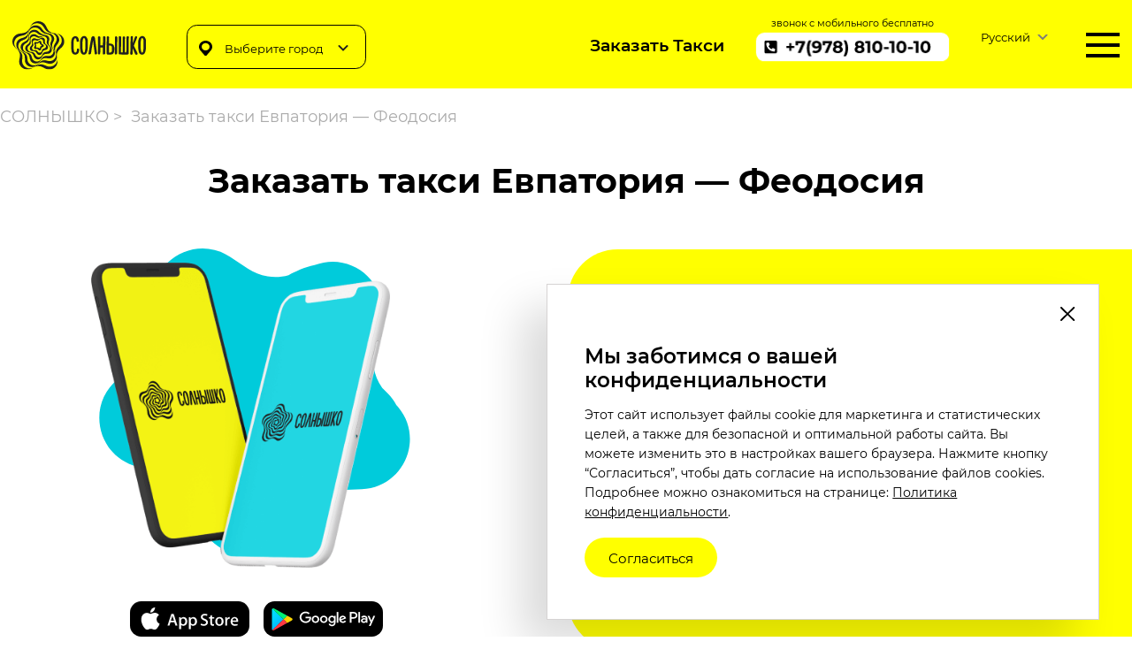

--- FILE ---
content_type: text/html; charset=UTF-8
request_url: https://taxisolnce.ru/zakazat-taksi-evpatoriya-feodosiya
body_size: 12381
content:
<!DOCTYPE html>
<html lang="ru">
<head>
    <meta charset="UTF-8">
    <meta name="csrf-param" content="_csrf-frontend">
<meta name="csrf-token" content="XsxJ2Grpgg03dQ4l3y6X1yNiqZH2U2UHP2msP9hGx5w2vCW8JJi3ZlFFQ13oXsONGxrh_pA7NlhuHdhp7yOg1g==">
    <meta name="viewport"
          content="width=device-width, initial-scale=1, minimum-scale=1, maximum-scale=1, user-scalable=no">
    <link rel="shortcut icon" href="/favicon/favicon.png">
<link rel="apple-touch-icon" sizes="57x57" href="/favicon/apple-icon-57x57.png">
<link rel="apple-touch-icon" sizes="60x60" href="/favicon/apple-icon-60x60.png">
<link rel="apple-touch-icon" sizes="72x72" href="/favicon/apple-icon-72x72.png">
<link rel="apple-touch-icon" sizes="76x76" href="/favicon/apple-icon-76x76.png">
<link rel="apple-touch-icon" sizes="114x114" href="/favicon/apple-icon-114x114.png">
<link rel="apple-touch-icon" sizes="120x120" href="/favicon/apple-icon-120x120.png">
<link rel="apple-touch-icon" sizes="144x144" href="/favicon/apple-icon-144x144.png">
<link rel="apple-touch-icon" sizes="152x152" href="/favicon/apple-icon-152x152.png">
<link rel="apple-touch-icon" sizes="180x180" href="/favicon/apple-icon-180x180.png">
<link rel="icon" type="image/png" sizes="192x192"  href="/favicon/android-icon-192x192.png">
<link rel="icon" type="image/png" sizes="32x32" href="/favicon/favicon-32x32.png">
<link rel="icon" type="image/png" sizes="96x96" href="/favicon/favicon-96x96.png">
<link rel="icon" type="image/png" sizes="16x16" href="/favicon/favicon-16x16.png">
<meta name="msapplication-TileColor" content="#ffffff">
<meta name="msapplication-TileImage" content="/favicon/ms-icon-144x144.png">
<meta name="theme-color" content="#ffffff">
    <meta property="og:image" content="https://taxisolnce.ru/solnishko-logotyper.jpg">
    <title>Заказать такси из Евпатории &amp;#8594 в Феодосию в &amp;#128661;СОЛНЫШКО&amp;#128661;.Цена трансфера Евпатория &amp;#8594 Феодосия</title>
    <meta name="yandex-verification" content="2354b4befce0fe48">
    <meta property="og:locale" content="ru-RU">
            <link rel="alternate" href="https://taxisolnce.ru/zakazat-taksi-evpatoriya-feodosiya" hreflang="ru-RU">
            <link rel="alternate" href="https://taxisolnce.ru/en/zakazat-taksi-evpatoriya-feodosiya" hreflang="en-RU">
        <meta name="description" content="&amp;#128661;СОЛНЫШКО&amp;#128661; вызвать такси из Евпатории &amp;#8594; до Феодосии. С нами Удобно.&amp;#9989;С нами Надежно.&amp;#9989;Лучший сервис такси по Крыму.">
<link href="https://taxisolnce.ru/zakazat-taksi-evpatoriya-feodosiya" rel="canonical">
<link href="/css/style.min.css?v=1729552330" rel="stylesheet">        <!-- Google Tag Manager -->
    <script>(function(w,d,s,l,i){w[l]=w[l]||[];w[l].push({'gtm.start':
                new Date().getTime(),event:'gtm.js'});var f=d.getElementsByTagName(s)[0],
            j=d.createElement(s),dl=l!='dataLayer'?'&l='+l:'';j.async=true;j.src=
            'https://www.googletagmanager.com/gtm.js?id='+i+dl;f.parentNode.insertBefore(j,f);
        })(window,document,'script','dataLayer','GTM-T3CDHRW');</script>
    <!-- End Google Tag Manager -->
</head>
<body>
<img src="https://taxisolnce.ru/solnishko-logotyper.jpg?2024" alt="Заказать такси из Евпатории &#8594 в Феодосию в &#128661;СОЛНЫШКО&#128661;.Цена трансфера Евпатория &#8594 Феодосия - Картинка 20" title="Заказать такси из Евпатории &#8594 в Феодосию в &#128661;СОЛНЫШКО&#128661;.Цена трансфера Евпатория &#8594 Феодосия - Картинка 20"     style="display: none;">
    <noscript><iframe src="https://www.googletagmanager.com/ns.html?id=GTM-T3CDHRW" height="0" width="0" style="display:none;visibility:hidden"></iframe></noscript>

<div class="main_menu">
    <div class="container">
        <div class="main_menu__close_button"><span></span><span></span></div>
        <div class="city_btn city_btn--mobile">
    <div class="city_btn__container">
        <img class="city_btn__icon" src="/img/city_btn__img--white.svg" width="16" height="19" alt="Заказать такси из Евпатории &#8594 в Феодосию в &#128661;СОЛНЫШКО&#128661;.Цена трансфера Евпатория &#8594 Феодосия - Картинка 21" title="Заказать такси из Евпатории &#8594 в Феодосию в &#128661;СОЛНЫШКО&#128661;.Цена трансфера Евпатория &#8594 Феодосия - Картинка 21">
        <div class="city_btn__name">Выберите город</div>
        <img class="city_btn__arrow" src="/img/city_btn__arrow--white.svg" width="24" height="24" alt="Заказать такси из Евпатории &#8594 в Феодосию в &#128661;СОЛНЫШКО&#128661;.Цена трансфера Евпатория &#8594 Феодосия - Картинка 22" title="Заказать такси из Евпатории &#8594 в Феодосию в &#128661;СОЛНЫШКО&#128661;.Цена трансфера Евпатория &#8594 Феодосия - Картинка 22">
    </div>
            <div class="city_filter">
            <div class="city_filter__overlay"></div>
            <div class="city_filter__content">
                <div class="city_filter__links">
                                            <div class="city_filter__link_item"><a href="/alushta">Алушта</a></div>
                                            <div class="city_filter__link_item"><a href="/armyansk">Армянск</a></div>
                                            <div class="city_filter__link_item"><a href="/bahchisaray">Бахчисарай</a></div>
                                            <div class="city_filter__link_item"><a href="/dzhankoj">Джанкой</a></div>
                                            <div class="city_filter__link_item"><a href="/evpatoriya">Евпатория</a></div>
                                            <div class="city_filter__link_item"><a href="/kerch">Керчь</a></div>
                                            <div class="city_filter__link_item"><a href="/krasnoperekopsk">Красноперекопск</a></div>
                                            <div class="city_filter__link_item"><a href="/saki">Саки</a></div>
                                            <div class="city_filter__link_item"><a href="/sevastopol">Севастополь</a></div>
                                            <div class="city_filter__link_item"><a href="/simferopol">Симферополь</a></div>
                                            <div class="city_filter__link_item"><a href="/sudak">Судак</a></div>
                                            <div class="city_filter__link_item"><a href="/feodosia">Феодосия</a></div>
                                            <div class="city_filter__link_item"><a href="/yalta">Ялта</a></div>
                                    </div>
            </div>
        </div>
    </div>
    </div>
    <div class="main_menu__list">
                                    <div class="main_menu__item">
                    <a href="/" >Клиентам</a>
                </div>
                                                <div class="main_menu__item">
                    <a href="https://play.google.com/store/apps/details?id=com.solnce.taxi.driver" target="blank" rel="nofollow">Водителям</a>
                </div>
                                                <div class="main_menu__item main_menu__item--with_inner">
                    <a href="#">Города</a>
                                            <div class="main_menu__inner_list">
                                                            <div class="main_menu__inner_item">
                                    <a href="/simferopol">Симферополь</a>
                                </div>
                                                            <div class="main_menu__inner_item">
                                    <a href="/sevastopol">Севастополь</a>
                                </div>
                                                            <div class="main_menu__inner_item">
                                    <a href="/yalta">Ялта</a>
                                </div>
                                                            <div class="main_menu__inner_item">
                                    <a href="/alushta">Алушта</a>
                                </div>
                                                            <div class="main_menu__inner_item">
                                    <a href="/kerch">Керчь</a>
                                </div>
                                                            <div class="main_menu__inner_item">
                                    <a href="/feodosia">Феодосия</a>
                                </div>
                                                            <div class="main_menu__inner_item">
                                    <a href="/evpatoriya">Евпатория</a>
                                </div>
                                                            <div class="main_menu__inner_item">
                                    <a href="/saki">Саки</a>
                                </div>
                                                            <div class="main_menu__inner_item">
                                    <a href="/bahchisaray">Бахчисарай</a>
                                </div>
                                                            <div class="main_menu__inner_item">
                                    <a href="/sudak">Судак</a>
                                </div>
                                                            <div class="main_menu__inner_item">
                                    <a href="/armyansk">Армянск</a>
                                </div>
                                                            <div class="main_menu__inner_item">
                                    <a href="/dzhankoj">Джанкой</a>
                                </div>
                                                            <div class="main_menu__inner_item">
                                    <a href="/krasnoperekopsk">Красноперекопск</a>
                                </div>
                                                    </div>
                                    </div>
                                                <div class="main_menu__item main_menu__item--with_inner">
                    <a href="#">Межгород</a>
                                            <div class="main_menu__inner_list">
                                                                                                <div class="main_menu__inner_item main_menu__item--with_inner level_2">
                                        <a href="#">из Алушты</a>
                                        <div class="main_menu__inner_list">
                                                                                            <div class="main_menu__inner_item">
                                                    <a href="/alushta-armyansk">в Армянск</a>
                                                </div>
                                                                                            <div class="main_menu__inner_item">
                                                    <a href="/zakazat-taksi-alushta-baxchisaraj">в Бахчисарай</a>
                                                </div>
                                                                                            <div class="main_menu__inner_item">
                                                    <a href="/alushta-dzhankoj">в Джанкой</a>
                                                </div>
                                                                                            <div class="main_menu__inner_item">
                                                    <a href="/alushta-evpatoriya">в Евпаторию</a>
                                                </div>
                                                                                            <div class="main_menu__inner_item">
                                                    <a href="/alushta-kerch">в Керчь</a>
                                                </div>
                                                                                            <div class="main_menu__inner_item">
                                                    <a href="/alushta-krasnoperekopsk">в Красноперекопск</a>
                                                </div>
                                                                                            <div class="main_menu__inner_item">
                                                    <a href="/alushta-saki">в Саки</a>
                                                </div>
                                                                                            <div class="main_menu__inner_item">
                                                    <a href="/alushta-sevastopol">в Севастополь</a>
                                                </div>
                                                                                            <div class="main_menu__inner_item">
                                                    <a href="/zakazat-taksi-alushta-simferopol">в Симферополь</a>
                                                </div>
                                                                                            <div class="main_menu__inner_item">
                                                    <a href="/alushta-sudak">в Судак</a>
                                                </div>
                                                                                            <div class="main_menu__inner_item">
                                                    <a href="/alushta-feodosiya">В Феодосию</a>
                                                </div>
                                                                                            <div class="main_menu__inner_item">
                                                    <a href="/alushta-yalta">в Ялту</a>
                                                </div>
                                                                                    </div>
                                    </div>
                                                                                                                                <div class="main_menu__inner_item main_menu__item--with_inner level_2">
                                        <a href="#">из Армянска</a>
                                        <div class="main_menu__inner_list">
                                                                                            <div class="main_menu__inner_item">
                                                    <a href="/armyansk-alushta">в Алушту</a>
                                                </div>
                                                                                            <div class="main_menu__inner_item">
                                                    <a href="/armyansk-baxchisaraj">в Бахчисарай</a>
                                                </div>
                                                                                            <div class="main_menu__inner_item">
                                                    <a href="/armyansk-dzhankoj">в Джанкой</a>
                                                </div>
                                                                                            <div class="main_menu__inner_item">
                                                    <a href="/armyansk-evpatoriya">в Евпаторию</a>
                                                </div>
                                                                                            <div class="main_menu__inner_item">
                                                    <a href="/armyansk-kerch">в Керчь</a>
                                                </div>
                                                                                            <div class="main_menu__inner_item">
                                                    <a href="/armyansk-krasnoperekopsk">в Красноперекопск</a>
                                                </div>
                                                                                            <div class="main_menu__inner_item">
                                                    <a href="/armyansk-saki">в Саки</a>
                                                </div>
                                                                                            <div class="main_menu__inner_item">
                                                    <a href="/armyansk-sevastopol">в Севастополь</a>
                                                </div>
                                                                                            <div class="main_menu__inner_item">
                                                    <a href="/armyansk-simferopol">в Симферополь</a>
                                                </div>
                                                                                            <div class="main_menu__inner_item">
                                                    <a href="/armyansk-sudak">в Судак</a>
                                                </div>
                                                                                            <div class="main_menu__inner_item">
                                                    <a href="/armyansk-feodosiya">в Феодосию</a>
                                                </div>
                                                                                            <div class="main_menu__inner_item">
                                                    <a href="/armyansk-yalta">в Ялту</a>
                                                </div>
                                                                                    </div>
                                    </div>
                                                                                                                                <div class="main_menu__inner_item main_menu__item--with_inner level_2">
                                        <a href="#">из Бахчисарая</a>
                                        <div class="main_menu__inner_list">
                                                                                            <div class="main_menu__inner_item">
                                                    <a href="/baxchisaraj-alushta">в Алушту</a>
                                                </div>
                                                                                            <div class="main_menu__inner_item">
                                                    <a href="/baxchisaraj-armyansk">в Армянск</a>
                                                </div>
                                                                                            <div class="main_menu__inner_item">
                                                    <a href="/baxchisaraj-dzhankoj">в Джанкой</a>
                                                </div>
                                                                                            <div class="main_menu__inner_item">
                                                    <a href="/zakazat-taksi-baxchisaraj-evpatoriya">в Евпаторию</a>
                                                </div>
                                                                                            <div class="main_menu__inner_item">
                                                    <a href="/zakazat-taksi-baxchisaraj-kerch">в Керчь</a>
                                                </div>
                                                                                            <div class="main_menu__inner_item">
                                                    <a href="/zakazat-taksi-baxchisaraj-krasnoperekopsk">в Красноперекопск</a>
                                                </div>
                                                                                            <div class="main_menu__inner_item">
                                                    <a href="/zakazat-taksi-baxchisaraj-saki">в Саки</a>
                                                </div>
                                                                                            <div class="main_menu__inner_item">
                                                    <a href="/zakazat-taksi-baxchisaraj-sevastopol">в Севастополь</a>
                                                </div>
                                                                                            <div class="main_menu__inner_item">
                                                    <a href="/zakazat-taksi-baxchisaraj-simferopol">в Симферополь</a>
                                                </div>
                                                                                            <div class="main_menu__inner_item">
                                                    <a href="/zakazat-taksi-baxchisaraj-sudak">в Судак</a>
                                                </div>
                                                                                            <div class="main_menu__inner_item">
                                                    <a href="/zakazat-taksi-baxchisaraj-feodosiya">в Феодосию</a>
                                                </div>
                                                                                            <div class="main_menu__inner_item">
                                                    <a href="/zakazat-taksi-baxchisaraj-yalta">в Ялту</a>
                                                </div>
                                                                                    </div>
                                    </div>
                                                                                                                                <div class="main_menu__inner_item main_menu__item--with_inner level_2">
                                        <a href="#">из Джанкоя</a>
                                        <div class="main_menu__inner_list">
                                                                                            <div class="main_menu__inner_item">
                                                    <a href="/zakazat-taksi-dzhankoj-armyansk">в Армянск</a>
                                                </div>
                                                                                            <div class="main_menu__inner_item">
                                                    <a href="/zakazat-taksi-dzhankoj-baxchisaraj">в Бахчисарай</a>
                                                </div>
                                                                                            <div class="main_menu__inner_item">
                                                    <a href="/zakazat-taksi-dzhankoj-evpatoriya">в Евпаторию</a>
                                                </div>
                                                                                            <div class="main_menu__inner_item">
                                                    <a href="/zakazat-taksi-dzhankoj-kerch">в Керчь</a>
                                                </div>
                                                                                            <div class="main_menu__inner_item">
                                                    <a href="/zakazat-taksi-dzhankoj-krasnoperekopsk">в Красноперекопск</a>
                                                </div>
                                                                                            <div class="main_menu__inner_item">
                                                    <a href="/zakazat-taksi-dzhankoj-saki">в Саки</a>
                                                </div>
                                                                                            <div class="main_menu__inner_item">
                                                    <a href="/zakazat-taksi-dzhankoj-sevastopol">в Севастополь</a>
                                                </div>
                                                                                            <div class="main_menu__inner_item">
                                                    <a href="/zakazat-taksi-dzhankoj-simferopol">в Симферополь</a>
                                                </div>
                                                                                            <div class="main_menu__inner_item">
                                                    <a href="/zakazat-taksi-dzhankoj-sudak">в Судак</a>
                                                </div>
                                                                                            <div class="main_menu__inner_item">
                                                    <a href="/zakazat-taksi-dzhankoj-feodosiya">в Феодосию</a>
                                                </div>
                                                                                            <div class="main_menu__inner_item">
                                                    <a href="/zakazat-taksi-dzhankoj-yalta">в Ялту</a>
                                                </div>
                                                                                    </div>
                                    </div>
                                                                                                                                <div class="main_menu__inner_item main_menu__item--with_inner level_2">
                                        <a href="#">из Евпатории</a>
                                        <div class="main_menu__inner_list">
                                                                                            <div class="main_menu__inner_item">
                                                    <a href="/zakazat-taksi-evpatoriya-armyansk">в Армянск</a>
                                                </div>
                                                                                            <div class="main_menu__inner_item">
                                                    <a href="/zakazat-taksi-evpatoriya-baxchisaraj">в Бахчисарай</a>
                                                </div>
                                                                                            <div class="main_menu__inner_item">
                                                    <a href="/zakazat-taksi-evpatoriya-dzhankoj">в Джанкой</a>
                                                </div>
                                                                                            <div class="main_menu__inner_item">
                                                    <a href="/zakazat-taksi-evpatoriya-kerch">в Керчь</a>
                                                </div>
                                                                                            <div class="main_menu__inner_item">
                                                    <a href="/zakazat-taksi-evpatoriya-krasnoperekopsk">в Красноперекопск</a>
                                                </div>
                                                                                            <div class="main_menu__inner_item">
                                                    <a href="/zakazat-taksi-evpatoriya-saki">в Саки</a>
                                                </div>
                                                                                            <div class="main_menu__inner_item">
                                                    <a href="/zakazat-taksi-evpatoriya-sevastopol">в Севастополь</a>
                                                </div>
                                                                                            <div class="main_menu__inner_item">
                                                    <a href="/zakazat-taksi-evpatoriya-simferopol">в Симферополь</a>
                                                </div>
                                                                                            <div class="main_menu__inner_item">
                                                    <a href="/zakazat-taksi-evpatoriya-sudak">в Судак</a>
                                                </div>
                                                                                            <div class="main_menu__inner_item">
                                                    <a href="/zakazat-taksi-evpatoriya-feodosiya">в Феодосию</a>
                                                </div>
                                                                                            <div class="main_menu__inner_item">
                                                    <a href="/zakazat-taksi-evpatoriya-yalta">в Ялту</a>
                                                </div>
                                                                                    </div>
                                    </div>
                                                                                                                                <div class="main_menu__inner_item main_menu__item--with_inner level_2">
                                        <a href="#">из Керчи</a>
                                        <div class="main_menu__inner_list">
                                                                                            <div class="main_menu__inner_item">
                                                    <a href="/zakazat-taksi-kerch-armyansk">в Армянск</a>
                                                </div>
                                                                                            <div class="main_menu__inner_item">
                                                    <a href="/zakazat-taksi-kerch-baxchisaraj">в Бахчисарай</a>
                                                </div>
                                                                                            <div class="main_menu__inner_item">
                                                    <a href="/zakazat-taksi-kerch-dzhankoj">в Джанкой</a>
                                                </div>
                                                                                            <div class="main_menu__inner_item">
                                                    <a href="/zakazat-taksi-kerch-evpatoriya">в Евпаторию</a>
                                                </div>
                                                                                            <div class="main_menu__inner_item">
                                                    <a href="/zakazat-taksi-kerch-krasnoperekopsk">в Красноперекопск</a>
                                                </div>
                                                                                            <div class="main_menu__inner_item">
                                                    <a href="/zakazat-taksi-kerch-saki">в Саки</a>
                                                </div>
                                                                                            <div class="main_menu__inner_item">
                                                    <a href="/zakazat-taksi-kerch-sevastopol">в Севастополь</a>
                                                </div>
                                                                                            <div class="main_menu__inner_item">
                                                    <a href="/zakazat-taksi-kerch-simferopol">в Симферополь</a>
                                                </div>
                                                                                            <div class="main_menu__inner_item">
                                                    <a href="/zakazat-taksi-kerch-sudak">в Судак</a>
                                                </div>
                                                                                            <div class="main_menu__inner_item">
                                                    <a href="/zakazat-taksi-kerch-feodosiya">в Феодосию</a>
                                                </div>
                                                                                            <div class="main_menu__inner_item">
                                                    <a href="/zakazat-taksi-kerch-yalta">в Ялту</a>
                                                </div>
                                                                                    </div>
                                    </div>
                                                                                                                                <div class="main_menu__inner_item main_menu__item--with_inner level_2">
                                        <a href="#">из Красноперекопска</a>
                                        <div class="main_menu__inner_list">
                                                                                            <div class="main_menu__inner_item">
                                                    <a href="/zakazat-taksi-krasnoperekopsk-armyansk">в Армянск</a>
                                                </div>
                                                                                            <div class="main_menu__inner_item">
                                                    <a href="/zakazat-taksi-krasnoperekopsk-baxchisaraj">в Бахчисарай</a>
                                                </div>
                                                                                            <div class="main_menu__inner_item">
                                                    <a href="/zakazat-taksi-krasnoperekopsk-dzhankoj">в Джанкой</a>
                                                </div>
                                                                                            <div class="main_menu__inner_item">
                                                    <a href="/zakazat-taksi-krasnoperekopsk-evpatoriya">в Евпаторию</a>
                                                </div>
                                                                                            <div class="main_menu__inner_item">
                                                    <a href="/zakazat-taksi-krasnoperekopsk-kerch">в Керчь</a>
                                                </div>
                                                                                            <div class="main_menu__inner_item">
                                                    <a href="/zakazat-taksi-krasnoperekopsk-saki">в Саки</a>
                                                </div>
                                                                                            <div class="main_menu__inner_item">
                                                    <a href="/zakazat-taksi-krasnoperekopsk-sevastopol">в Севастополь</a>
                                                </div>
                                                                                            <div class="main_menu__inner_item">
                                                    <a href="/zakazat-taksi-krasnoperekopsk-simferopol">в Симферополь</a>
                                                </div>
                                                                                            <div class="main_menu__inner_item">
                                                    <a href="/zakazat-taksi-krasnoperekopsk-sudak">в Судак</a>
                                                </div>
                                                                                            <div class="main_menu__inner_item">
                                                    <a href="/zakazat-taksi-krasnoperekopsk-feodosiya">в Феодосию</a>
                                                </div>
                                                                                            <div class="main_menu__inner_item">
                                                    <a href="/zakazat-taksi-krasnoperekopsk-yalta">в Ялту</a>
                                                </div>
                                                                                    </div>
                                    </div>
                                                                                                                                <div class="main_menu__inner_item main_menu__item--with_inner level_2">
                                        <a href="#">из Сак</a>
                                        <div class="main_menu__inner_list">
                                                                                            <div class="main_menu__inner_item">
                                                    <a href="/zakazat-taksi-saki-armyansk">в Армянск</a>
                                                </div>
                                                                                            <div class="main_menu__inner_item">
                                                    <a href="/zakazat-taksi-saki-baxchisaraj">в Бахчисарай</a>
                                                </div>
                                                                                            <div class="main_menu__inner_item">
                                                    <a href="/zakazat-taksi-saki-dzhankoj">в Джанкой</a>
                                                </div>
                                                                                            <div class="main_menu__inner_item">
                                                    <a href="/zakazat-taksi-saki-evpatoriya">в Евпаторию</a>
                                                </div>
                                                                                            <div class="main_menu__inner_item">
                                                    <a href="/zakazat-taksi-saki-kerch">в Керчь</a>
                                                </div>
                                                                                            <div class="main_menu__inner_item">
                                                    <a href="/zakazat-taksi-saki-sevastopol">в Севастополь</a>
                                                </div>
                                                                                            <div class="main_menu__inner_item">
                                                    <a href="/zakazat-taksi-saki-simferopol">в Симферополь</a>
                                                </div>
                                                                                            <div class="main_menu__inner_item">
                                                    <a href="/zakazat-taksi-saki-sudak">в Судак</a>
                                                </div>
                                                                                            <div class="main_menu__inner_item">
                                                    <a href="/zakazat-taksi-saki-feodosiya">в Феодосию</a>
                                                </div>
                                                                                            <div class="main_menu__inner_item">
                                                    <a href="/zakazat-taksi-saki-yalta">в Ялту</a>
                                                </div>
                                                                                            <div class="main_menu__inner_item">
                                                    <a href="/zakazat-taksi-saki-krasnoperekopsk">в Красноперекопск</a>
                                                </div>
                                                                                    </div>
                                    </div>
                                                                                                                                <div class="main_menu__inner_item main_menu__item--with_inner level_2">
                                        <a href="#">из Севастополя</a>
                                        <div class="main_menu__inner_list">
                                                                                            <div class="main_menu__inner_item">
                                                    <a href="/zakazat-taksi-sevastopol-baxchisaraj">в Бахчисарай</a>
                                                </div>
                                                                                            <div class="main_menu__inner_item">
                                                    <a href="/zakazat-taksi-sevastopol-dzhankoj">в Джанкой</a>
                                                </div>
                                                                                            <div class="main_menu__inner_item">
                                                    <a href="/zakazat-taksi-sevastopol-evpatoriya">в Евпаторию</a>
                                                </div>
                                                                                            <div class="main_menu__inner_item">
                                                    <a href="/zakazat-taksi-sevastopol-kerch">в Керчь</a>
                                                </div>
                                                                                            <div class="main_menu__inner_item">
                                                    <a href="/zakazat-taksi-sevastopol-krasnoperekopsk">в Красноперекопск</a>
                                                </div>
                                                                                            <div class="main_menu__inner_item">
                                                    <a href="/zakazat-taksi-sevastopol-saki">в Саки</a>
                                                </div>
                                                                                            <div class="main_menu__inner_item">
                                                    <a href="/zakazat-taksi-sevastopol-simferopol">в Симферополь</a>
                                                </div>
                                                                                            <div class="main_menu__inner_item">
                                                    <a href="/zakazat-taksi-sevastopol-sudak">в Судак</a>
                                                </div>
                                                                                            <div class="main_menu__inner_item">
                                                    <a href="/zakazat-taksi-sevastopol-feodosiya">в Феодосию</a>
                                                </div>
                                                                                            <div class="main_menu__inner_item">
                                                    <a href="/zakazat-taksi-sevastopol-yalta">в Ялту</a>
                                                </div>
                                                                                    </div>
                                    </div>
                                                                                                                                <div class="main_menu__inner_item main_menu__item--with_inner level_2">
                                        <a href="#">из Симферополя</a>
                                        <div class="main_menu__inner_list">
                                                                                            <div class="main_menu__inner_item">
                                                    <a href="/zakazat-taksi-simferopol-armyansk">в Армянск</a>
                                                </div>
                                                                                            <div class="main_menu__inner_item">
                                                    <a href="/zakazat-taksi-simferopol-baxchisaraj">в Бахчисарай</a>
                                                </div>
                                                                                            <div class="main_menu__inner_item">
                                                    <a href="/zakazat-taksi-simferopol-dzhankoj">в Джанкой</a>
                                                </div>
                                                                                            <div class="main_menu__inner_item">
                                                    <a href="/zakazat-taksi-simferopol-evpatoriya">в Евпаторию</a>
                                                </div>
                                                                                            <div class="main_menu__inner_item">
                                                    <a href="/zakazat-taksi-simferopol-kerch">в Керчь</a>
                                                </div>
                                                                                            <div class="main_menu__inner_item">
                                                    <a href="/zakazat-taksi-simferopol-krasnoperekopsk">в Красноперекопск</a>
                                                </div>
                                                                                            <div class="main_menu__inner_item">
                                                    <a href="/zakazat-taksi-simferopol-saki">в Саки</a>
                                                </div>
                                                                                            <div class="main_menu__inner_item">
                                                    <a href="/zakazat-taksi-simferopol-sevastopol">в Севастополь</a>
                                                </div>
                                                                                            <div class="main_menu__inner_item">
                                                    <a href="/zakazat-taksi-simferopol-sudak">в Судак</a>
                                                </div>
                                                                                            <div class="main_menu__inner_item">
                                                    <a href="/zakazat-taksi-simferopol-yalta">в Ялту</a>
                                                </div>
                                                                                            <div class="main_menu__inner_item">
                                                    <a href="/zakazat-taksi-simferopol-feodosiya">в Феодосию</a>
                                                </div>
                                                                                    </div>
                                    </div>
                                                                                                                                <div class="main_menu__inner_item main_menu__item--with_inner level_2">
                                        <a href="#">из Феодосии</a>
                                        <div class="main_menu__inner_list">
                                                                                            <div class="main_menu__inner_item">
                                                    <a href="/zakazat-taksi-feodosiya-armyansk">в Армянск</a>
                                                </div>
                                                                                            <div class="main_menu__inner_item">
                                                    <a href="/zakazat-taksi-feodosiya-baxchisaraj">в Бахчисарай</a>
                                                </div>
                                                                                            <div class="main_menu__inner_item">
                                                    <a href="/zakazat-taksi-feodosiya-dzhankoj">в Джанкой</a>
                                                </div>
                                                                                            <div class="main_menu__inner_item">
                                                    <a href="/zakazat-taksi-feodosiya-evpatoriya">в Евпаторию</a>
                                                </div>
                                                                                            <div class="main_menu__inner_item">
                                                    <a href="/zakazat-taksi-feodosiya-kerch">в Керчь</a>
                                                </div>
                                                                                            <div class="main_menu__inner_item">
                                                    <a href="/zakazat-taksi-feodosiya-krasnoperekopsk">в Красноперекопск</a>
                                                </div>
                                                                                            <div class="main_menu__inner_item">
                                                    <a href="/zakazat-taksi-feodosiya-saki">в Саки</a>
                                                </div>
                                                                                            <div class="main_menu__inner_item">
                                                    <a href="/zakazat-taksi-feodosiya-sevastopol">в Севастополь</a>
                                                </div>
                                                                                            <div class="main_menu__inner_item">
                                                    <a href="/zakazat-taksi-feodosiya-simferopol">в Симферополь</a>
                                                </div>
                                                                                            <div class="main_menu__inner_item">
                                                    <a href="/zakazat-taksi-feodosiya-sudak">в Судак</a>
                                                </div>
                                                                                            <div class="main_menu__inner_item">
                                                    <a href="/zakazat-taksi-feodosiya-yalta">в Ялту</a>
                                                </div>
                                                                                    </div>
                                    </div>
                                                                                                                                <div class="main_menu__inner_item main_menu__item--with_inner level_2">
                                        <a href="#">из Судака</a>
                                        <div class="main_menu__inner_list">
                                                                                            <div class="main_menu__inner_item">
                                                    <a href="/zakazat-taksi-sudak-armyansk">в Армянск</a>
                                                </div>
                                                                                            <div class="main_menu__inner_item">
                                                    <a href="/zakazat-taksi-sudak-baxchisaraj">в Бахчисарай</a>
                                                </div>
                                                                                            <div class="main_menu__inner_item">
                                                    <a href="/zakazat-taksi-sudak-dzhankoj">в Джанкой</a>
                                                </div>
                                                                                            <div class="main_menu__inner_item">
                                                    <a href="/zakazat-taksi-sudak-evpatoriya">в Евпаторию</a>
                                                </div>
                                                                                            <div class="main_menu__inner_item">
                                                    <a href="/zakazat-taksi-sudak-kerch">в Керчь</a>
                                                </div>
                                                                                            <div class="main_menu__inner_item">
                                                    <a href="/zakazat-taksi-sudak-krasnoperekopsk">в Красноперекопск</a>
                                                </div>
                                                                                            <div class="main_menu__inner_item">
                                                    <a href="/zakazat-taksi-sudak-saki">в Саки</a>
                                                </div>
                                                                                            <div class="main_menu__inner_item">
                                                    <a href="/zakazat-taksi-sudak-sevastopol">в Севастополь</a>
                                                </div>
                                                                                            <div class="main_menu__inner_item">
                                                    <a href="/zakazat-taksi-sudak-simferopol">в Симферополь</a>
                                                </div>
                                                                                            <div class="main_menu__inner_item">
                                                    <a href="/zakazat-taksi-sudak-feodosiya">в Феодосию</a>
                                                </div>
                                                                                            <div class="main_menu__inner_item">
                                                    <a href="/zakazat-taksi-sudak-yalta">в Ялту</a>
                                                </div>
                                                                                    </div>
                                    </div>
                                                                                                                                <div class="main_menu__inner_item main_menu__item--with_inner level_2">
                                        <a href="#">из Ялты</a>
                                        <div class="main_menu__inner_list">
                                                                                            <div class="main_menu__inner_item">
                                                    <a href="/zakazat-taksi-yalta-armyansk">в Армянск</a>
                                                </div>
                                                                                            <div class="main_menu__inner_item">
                                                    <a href="/zakazat-taksi-yalta-baxchisaraj">в Бахчисарай</a>
                                                </div>
                                                                                            <div class="main_menu__inner_item">
                                                    <a href="/zakazat-taksi-yalta-dzhankoj">в Джанкой</a>
                                                </div>
                                                                                            <div class="main_menu__inner_item">
                                                    <a href="/zakazat-taksi-yalta-evpatoriya">в Евпаторию</a>
                                                </div>
                                                                                            <div class="main_menu__inner_item">
                                                    <a href="/zakazat-taksi-yalta-kerch">в Керчь</a>
                                                </div>
                                                                                            <div class="main_menu__inner_item">
                                                    <a href="/zakazat-taksi-yalta-krasnoperekopsk">в Красноперекопск</a>
                                                </div>
                                                                                            <div class="main_menu__inner_item">
                                                    <a href="/zakazat-taksi-yalta-saki">в Саки</a>
                                                </div>
                                                                                            <div class="main_menu__inner_item">
                                                    <a href="/zakazat-taksi-yalta-sevastopol">в Севастополь</a>
                                                </div>
                                                                                            <div class="main_menu__inner_item">
                                                    <a href="/zakazat-taksi-yalta-simferopol">в Симферополь</a>
                                                </div>
                                                                                            <div class="main_menu__inner_item">
                                                    <a href="/zakazat-taksi-yalta-sudak">в Судак</a>
                                                </div>
                                                                                            <div class="main_menu__inner_item">
                                                    <a href="/zakazat-taksi-yalta-feodosiya">в Феодосию</a>
                                                </div>
                                                                                    </div>
                                    </div>
                                                                                    </div>
                                    </div>
                                                <div class="main_menu__item">
                    <a href="/novosti" >Новости</a>
                </div>
                                                <div class="main_menu__item">
                    <a href="/otzyvy" >Отзывы</a>
                </div>
                                                <div class="main_menu__item">
                    <a href="/promocode" >Промокод</a>
                </div>
                                                <div class="main_menu__item">
                    <a href="/bonuses" >Бонусы</a>
                </div>
                                                <div class="main_menu__item">
                    <a href="/stickers" >Стикерпак</a>
                </div>
                        </div>
</div>

<div class="body-wrap">
    <header class="header">
    <div class="container header__wrap">
        <div class="header__logo_part">
            <a class="header__logo" href="https://taxisolnce.ru/" title="Такси СОЛНЫШКО Крым">
                <img src="/img/main_logo.svg" width="161" height="59" alt="Заказать такси из Евпатории &#8594 в Феодосию в &#128661;СОЛНЫШКО&#128661;.Цена трансфера Евпатория &#8594 Феодосия - Картинка 23" title="Заказать такси из Евпатории &#8594 в Феодосию в &#128661;СОЛНЫШКО&#128661;.Цена трансфера Евпатория &#8594 Феодосия - Картинка 23">
            </a>
            <div class="city_btn city_btn--desctop">
    <div class="city_btn__container">
        <img class="city_btn__icon" src="/img/city_btn__img.svg" alt="Заказать такси из Евпатории &#8594 в Феодосию в &#128661;СОЛНЫШКО&#128661;.Цена трансфера Евпатория &#8594 Феодосия - Картинка 24" title="Заказать такси из Евпатории &#8594 в Феодосию в &#128661;СОЛНЫШКО&#128661;.Цена трансфера Евпатория &#8594 Феодосия - Картинка 24">
        <div class="city_btn__name">Выберите город</div>
        <img class="city_btn__arrow" src="/img/city_btn__arrow.svg" alt="Заказать такси из Евпатории &#8594 в Феодосию в &#128661;СОЛНЫШКО&#128661;.Цена трансфера Евпатория &#8594 Феодосия - Картинка 25" title="Заказать такси из Евпатории &#8594 в Феодосию в &#128661;СОЛНЫШКО&#128661;.Цена трансфера Евпатория &#8594 Феодосия - Картинка 25">
    </div>
            <div class="city_filter">
            <div class="city_filter__overlay"></div>
            <div class="city_filter__content">
                <div class="city_filter__input">
                    <div class="city_filter__label"><img src="/img/search.svg" alt="Заказать такси из Евпатории &#8594 в Феодосию в &#128661;СОЛНЫШКО&#128661;.Цена трансфера Евпатория &#8594 Феодосия - Картинка 26" title="Заказать такси из Евпатории &#8594 в Феодосию в &#128661;СОЛНЫШКО&#128661;.Цена трансфера Евпатория &#8594 Феодосия - Картинка 26"></div>
                    <input class="city_filter__input_inner" autocomplete="off" type="text" placeholder="Поиск">
                </div>
                <div class="city_filter__links">
                                            <div class="city_filter__link_item"><a href="/alushta">Алушта</a></div>
                                            <div class="city_filter__link_item"><a href="/armyansk">Армянск</a></div>
                                            <div class="city_filter__link_item"><a href="/bahchisaray">Бахчисарай</a></div>
                                            <div class="city_filter__link_item"><a href="/dzhankoj">Джанкой</a></div>
                                            <div class="city_filter__link_item"><a href="/evpatoriya">Евпатория</a></div>
                                            <div class="city_filter__link_item"><a href="/kerch">Керчь</a></div>
                                            <div class="city_filter__link_item"><a href="/krasnoperekopsk">Красноперекопск</a></div>
                                            <div class="city_filter__link_item"><a href="/saki">Саки</a></div>
                                            <div class="city_filter__link_item"><a href="/sevastopol">Севастополь</a></div>
                                            <div class="city_filter__link_item"><a href="/simferopol">Симферополь</a></div>
                                            <div class="city_filter__link_item"><a href="/sudak">Судак</a></div>
                                            <div class="city_filter__link_item"><a href="/feodosia">Феодосия</a></div>
                                            <div class="city_filter__link_item"><a href="/yalta">Ялта</a></div>
                                    </div>
            </div>
        </div>
    </div>
        </div>
        <div class="header__main_part">
            <div class="tel_wrap__parr"><span class="header__call">Заказать Такси</span>
                <div class="tel_wrap">
                    <div class="tel_wrap__call_free">звонок с мобильного бесплатно</div>
                    <a href="tel:79788101010">
                        <img class="tel_wrap__img" src="/img/ui/phone_number_header.svg" width="230" height="34" alt="Заказать такси из Евпатории &#8594 в Феодосию в &#128661;СОЛНЫШКО&#128661;.Цена трансфера Евпатория &#8594 Феодосия - Картинка 27" title="Заказать такси из Евпатории &#8594 в Феодосию в &#128661;СОЛНЫШКО&#128661;.Цена трансфера Евпатория &#8594 Феодосия - Картинка 27">
                    </a>
                </div>
            </div>
                <div class="lang">
    <span class="lang__item lang__item--active">
        <span class="lang__item--desk">Русский</span>
        <span class="lang__item--mob">Рус</span>
    </span>
        <button type="button" class="lang__button"><img src="/img/ui/arrow_down.svg" width="12" height="7" alt="Заказать такси из Евпатории &#8594 в Феодосию в &#128661;СОЛНЫШКО&#128661;.Цена трансфера Евпатория &#8594 Феодосия - Картинка 28" title="Заказать такси из Евпатории &#8594 в Феодосию в &#128661;СОЛНЫШКО&#128661;.Цена трансфера Евпатория &#8594 Феодосия - Картинка 28"></button>
        <div class="lang__links_wrap">
                            <a class="lang__item js-language-button" href="/en/zakazat-taksi-evpatoriya-feodosiya" data-code="en">
                    <span class="lang__item--desk">English</span>
                    <span class="lang__item--mob">Eng</span>
                </a>
                    </div>
    </div>
            <button type="button" class="header__burger"><span></span><span></span><span></span></button>
        </div>
    </div>
</header>
        <div class="breadcrums">
        <div class="container">
            
                                    <a class="breadcrums__link" href="https://taxisolnce.ru/">СОЛНЫШКО</a>&nbsp;>&nbsp;
                
            
                                    <div class="breadcrums__link">Заказать такси Евпатория — Феодосия</div>
                
                    </div>
    </div>

<div class="free_app free_app--swichorder free_app--city">
    <div class="container">

                    <h1 class="free_app__head">Заказать такси Евпатория — Феодосия</h1>
        
        <div class="free_app__wrap vis_on_scroll each_trtansition_delay" data-delay="200" data-delaystart="350">

            <div class="vantages__list vis_on_scroll each_trtansition_delay" data-delay="100"
                 data-delaystart="100">
                <div class="vantages__item">
                    <div class="vantages__item_icon each_trtansition_delay__item">
                        <img src="/img/icons/technology.svg" alt="Заказать такси из Евпатории &#8594 в Феодосию в &#128661;СОЛНЫШКО&#128661;.Цена трансфера Евпатория &#8594 Феодосия - Картинка 1" title="Заказать такси из Евпатории &#8594 в Феодосию в &#128661;СОЛНЫШКО&#128661;.Цена трансфера Евпатория &#8594 Феодосия - Картинка 1">
                    </div>
                    <div class="vantages__descr each_trtansition_delay__item">Заказ авто всего <br>в несколько кликов</div>
                </div>
                <div class="vantages__item each_trtansition_delay__item">
                    <div class="vantages__item_icon each_trtansition_delay__item">
                        <img src="/img/icons/economy.svg" alt="Заказать такси из Евпатории &#8594 в Феодосию в &#128661;СОЛНЫШКО&#128661;.Цена трансфера Евпатория &#8594 Феодосия - Картинка 2" title="Заказать такси из Евпатории &#8594 в Феодосию в &#128661;СОЛНЫШКО&#128661;.Цена трансфера Евпатория &#8594 Феодосия - Картинка 2">
                    </div>
                    <div class="vantages__descr each_trtansition_delay__item">Возможность <br>оплатить бонусами</div>
                </div>
                <div class="vantages__item each_trtansition_delay__item">
                    <div class="vantages__item_icon each_trtansition_delay__item">
                        <img src="/img/icons/card.svg" alt="Заказать такси из Евпатории &#8594 в Феодосию в &#128661;СОЛНЫШКО&#128661;.Цена трансфера Евпатория &#8594 Феодосия - Картинка 3" title="Заказать такси из Евпатории &#8594 в Феодосию в &#128661;СОЛНЫШКО&#128661;.Цена трансфера Евпатория &#8594 Феодосия - Картинка 3">
                    </div>
                    <div class="vantages__descr each_trtansition_delay__item">Тариф на 20% ниже, чем <br>при заказе по телефону</div>
                </div>
            </div>

            <div class="free_app__inner_wrap">

                <div class="free_app__phones">
                    <img src="/img/phone_t1.png" alt="Заказать такси из Евпатории &#8594 в Феодосию в &#128661;СОЛНЫШКО&#128661;.Цена трансфера Евпатория &#8594 Феодосия - Картинка 4" title="Заказать такси из Евпатории &#8594 в Феодосию в &#128661;СОЛНЫШКО&#128661;.Цена трансфера Евпатория &#8594 Феодосия - Картинка 4">
                </div>

                                    <div class="free_app__apps">
                                                                                    <a class="free_app__app"
                                   href="https://apps.apple.com/ru/app/sunny/id1633241614"
                                   title="Приложение такси СОЛНЫШКО в AppStore"
                                   target="_blank"
                                   rel="nofollow"
                                >
                                    <img class="free_app__app--hover"
                                         src="/img/ui/app_store_button__free_app--hover.svg"
                                         alt="Приложение такси СОЛНЫШКО в AppStore"
                                         title="Приложение такси СОЛНЫШКО в AppStore"
                                    >
                                    <img src="/img/ui/app_store_button__free_app.svg"
                                         alt="Приложение такси СОЛНЫШКО в AppStore 2"
                                         title="Приложение такси СОЛНЫШКО в AppStore 2"
                                    >
                                </a>
                                                                                                                                                                        <a class="free_app__app"
                                   href="https://play.google.com/store/apps/details?id=com.solnce.taxi.client"
                                   title="Приложение такси СОЛНЫШКО в Google Play"
                                   target="_blank"
                                   rel="nofollow"
                                >
                                    <img class="free_app__app--hover"
                                         src="/img/ui/google_play_button__free_app--hover.svg"
                                         alt="Приложение такси СОЛНЫШКО в Google Play"
                                         title="Приложение такси СОЛНЫШКО в Google Play"
                                    >
                                    <img src="/img/ui/google_play_button__free_app.svg"
                                         alt="Приложение такси СОЛНЫШКО в Google Play 2"
                                         title="Приложение такси СОЛНЫШКО в Google Play 2"
                                    >
                                </a>
                                                                        </div>
                
            </div>

        </div>

    </div>
</div>

<div class="car_class">
        <div class="container">
        <div class="car_class__wrp">
            <div class="car_class__slider">
                <div class="car_class__slide">
                    <div class="car_class__img"><img src="/img/car_class/economy-class.png?202112" alt="Заказать такси из Евпатории &#8594 в Феодосию в &#128661;СОЛНЫШКО&#128661;.Цена трансфера Евпатория &#8594 Феодосия - Картинка 5" title="Заказать такси из Евпатории &#8594 в Феодосию в &#128661;СОЛНЫШКО&#128661;.Цена трансфера Евпатория &#8594 Феодосия - Картинка 5"></div>
                    <div class="car_class__name">Эконом</div>
                </div>
                <div class="car_class__slide">
                    <div class="car_class__img"><img src="/img/car_class/standard-class.png?202112" alt="Заказать такси из Евпатории &#8594 в Феодосию в &#128661;СОЛНЫШКО&#128661;.Цена трансфера Евпатория &#8594 Феодосия - Картинка 6" title="Заказать такси из Евпатории &#8594 в Феодосию в &#128661;СОЛНЫШКО&#128661;.Цена трансфера Евпатория &#8594 Феодосия - Картинка 6"></div>
                    <div class="car_class__name">Стандарт</div>
                </div>
                <div class="car_class__slide">
                    <div class="car_class__img"><img src="/img/car_class/comfort-class.png?202112" alt="Заказать такси из Евпатории &#8594 в Феодосию в &#128661;СОЛНЫШКО&#128661;.Цена трансфера Евпатория &#8594 Феодосия - Картинка 7" title="Заказать такси из Евпатории &#8594 в Феодосию в &#128661;СОЛНЫШКО&#128661;.Цена трансфера Евпатория &#8594 Феодосия - Картинка 7"></div>
                    <div class="car_class__name">Комфорт</div>
                </div>
                <div class="car_class__slide">
                    <div class="car_class__img"><img src="/img/car_class/business-class.png?202112" alt="Заказать такси из Евпатории &#8594 в Феодосию в &#128661;СОЛНЫШКО&#128661;.Цена трансфера Евпатория &#8594 Феодосия - Картинка 8" title="Заказать такси из Евпатории &#8594 в Феодосию в &#128661;СОЛНЫШКО&#128661;.Цена трансфера Евпатория &#8594 Феодосия - Картинка 8"></div>
                    <div class="car_class__name">Бизнес</div>
                </div>
                <div class="car_class__slide">
                    <div class="car_class__img"><img src="/img/car_class/universal-class.png?202112" alt="Заказать такси из Евпатории &#8594 в Феодосию в &#128661;СОЛНЫШКО&#128661;.Цена трансфера Евпатория &#8594 Феодосия - Картинка 9" title="Заказать такси из Евпатории &#8594 в Феодосию в &#128661;СОЛНЫШКО&#128661;.Цена трансфера Евпатория &#8594 Феодосия - Картинка 9"></div>
                    <div class="car_class__name">Универсал</div>
                </div>
                <div class="car_class__slide">
                    <div class="car_class__img"><img src="/img/car_class/minivan-class.png?202112" alt="Заказать такси из Евпатории &#8594 в Феодосию в &#128661;СОЛНЫШКО&#128661;.Цена трансфера Евпатория &#8594 Феодосия - Картинка 10" title="Заказать такси из Евпатории &#8594 в Феодосию в &#128661;СОЛНЫШКО&#128661;.Цена трансфера Евпатория &#8594 Феодосия - Картинка 10"></div>
                    <div class="car_class__name">Минивен</div>
                </div>
                <div class="car_class__slide">
                    <div class="car_class__img"><img src="/img/car_class/cargo-class.png?202112" alt="Заказать такси из Евпатории &#8594 в Феодосию в &#128661;СОЛНЫШКО&#128661;.Цена трансфера Евпатория &#8594 Феодосия - Картинка 11" title="Заказать такси из Евпатории &#8594 в Феодосию в &#128661;СОЛНЫШКО&#128661;.Цена трансфера Евпатория &#8594 Феодосия - Картинка 11"></div>
                    <div class="car_class__name">Грузовое такси</div>
                </div>
            </div>
        </div>
    </div>
</div>

<div class="one_city">
    <div class="container">
            <div class="one_city__head">Стоимость</div>
    <div class="one_city__coast">
        <div class="one_city__table">
                                                <div class="one_city__td">
                        <div class="one_city__td--head">Эконом</div>
                        <div class="one_city__td--body">3120 руб</div>
                    </div>
                                    <div class="one_city__td">
                        <div class="one_city__td--head">Стандарт</div>
                        <div class="one_city__td--body">3700 руб</div>
                    </div>
                                    <div class="one_city__td">
                        <div class="one_city__td--head">Комфорт</div>
                        <div class="one_city__td--body">4810 руб</div>
                    </div>
                                    <div class="one_city__td">
                        <div class="one_city__td--head">Минивэн</div>
                        <div class="one_city__td--body">7810 руб</div>
                    </div>
                                    </div>
    </div>
    </div>
</div>

    <div class="cities_where_we_work vis_on_scroll">
                <img class="cities_where_we_work__fly cities_where_we_work__fly--air" src="/img/car.png" alt="Заказать такси из Евпатории &#8594 в Феодосию в &#128661;СОЛНЫШКО&#128661;.Цена трансфера Евпатория &#8594 Феодосия - Картинка 12" title="Заказать такси из Евпатории &#8594 в Феодосию в &#128661;СОЛНЫШКО&#128661;.Цена трансфера Евпатория &#8594 Феодосия - Картинка 12">
        <div class="container">
            <div class="cities_where_we_work__head">Работаем по всему Крыму</div>
            <div class="cities_where_we_work__map">
                <img class="cities_where_we_work__map_img" src="/img/map/map_all.svg?2022" width="1049" height="660" alt="Заказать такси из Евпатории &#8594 в Феодосию в &#128661;СОЛНЫШКО&#128661;.Цена трансфера Евпатория &#8594 Феодосия - Картинка 13" title="Заказать такси из Евпатории &#8594 в Феодосию в &#128661;СОЛНЫШКО&#128661;.Цена трансфера Евпатория &#8594 Феодосия - Картинка 13">
                                    <a class="cities_where_we_work__link cities_where_we_work__link--8" href="/alushta"><span>Алушта</span></a>
                                    <a class="cities_where_we_work__link cities_where_we_work__link--1" href="/armyansk"><span>Армянск</span></a>
                                    <a class="cities_where_we_work__link cities_where_we_work__link--5 cities_where_we_work__link--left" href="/bahchisaray"><span>Бахчисарай</span></a>
                                    <a class="cities_where_we_work__link cities_where_we_work__link--10" href="/dzhankoj"><span>Джанкой</span></a>
                                    <a class="cities_where_we_work__link cities_where_we_work__link--3 cities_where_we_work__link--left" href="/evpatoriya"><span>Евпатория</span></a>
                                    <a class="cities_where_we_work__link cities_where_we_work__link--13 cities_where_we_work__link--left" href="/kerch"><span>Керчь</span></a>
                                    <a class="cities_where_we_work__link cities_where_we_work__link--2 cities_where_we_work__link--left" href="/krasnoperekopsk"><span>Красноперекопск</span></a>
                                    <a class="cities_where_we_work__link cities_where_we_work__link--4" href="/saki"><span>Саки</span></a>
                                    <a class="cities_where_we_work__link cities_where_we_work__link--6 cities_where_we_work__link--left" href="/sevastopol"><span>Севастополь</span></a>
                                    <a class="cities_where_we_work__link cities_where_we_work__link--9" href="/simferopol"><span>Симферополь</span></a>
                                    <a class="cities_where_we_work__link cities_where_we_work__link--11" href="/sudak"><span>Судак</span></a>
                                    <a class="cities_where_we_work__link cities_where_we_work__link--12" href="/feodosia"><span>Феодосия</span></a>
                                    <a class="cities_where_we_work__link cities_where_we_work__link--7" href="/yalta"><span>Ялта</span></a>
                            </div>
            <ul class="cities_where_we_work__list">
                                    <a class="cities_where_we_work__item" href="/alushta">Алушта</a>
                                    <a class="cities_where_we_work__item" href="/armyansk">Армянск</a>
                                    <a class="cities_where_we_work__item" href="/bahchisaray">Бахчисарай</a>
                                    <a class="cities_where_we_work__item" href="/dzhankoj">Джанкой</a>
                                    <a class="cities_where_we_work__item" href="/evpatoriya">Евпатория</a>
                                    <a class="cities_where_we_work__item" href="/kerch">Керчь</a>
                                    <a class="cities_where_we_work__item" href="/krasnoperekopsk">Красноперекопск</a>
                                    <a class="cities_where_we_work__item" href="/saki">Саки</a>
                                    <a class="cities_where_we_work__item" href="/sevastopol">Севастополь</a>
                                    <a class="cities_where_we_work__item" href="/simferopol">Симферополь</a>
                                    <a class="cities_where_we_work__item" href="/sudak">Судак</a>
                                    <a class="cities_where_we_work__item" href="/feodosia">Феодосия</a>
                                    <a class="cities_where_we_work__item" href="/yalta">Ялта</a>
                            </ul>
        </div>
    </div>

<br>
<br>

<div class="our_info">
    <img class="our_info__fly" src="/img/side_car__full.png" alt="Заказать такси из Евпатории &#8594 в Феодосию в &#128661;СОЛНЫШКО&#128661;.Цена трансфера Евпатория &#8594 Феодосия - Картинка 14" title="Заказать такси из Евпатории &#8594 в Феодосию в &#128661;СОЛНЫШКО&#128661;.Цена трансфера Евпатория &#8594 Феодосия - Картинка 14">
    <div class="container">
        <div class="our_info__table_wrap">
            <table class="our_info__table">
                <tbody>
                                    <tr>
                        <td class="our_info__td our_info__td--name">Наши номера телефонов</td>
                        <td class="our_info__td our_info__td--descr">
                            <a href="tel:79788101010">+7 (978) 810-10-10</a>
                        </td>
                    </tr>
                                                                                                                <tr>
                    <td class="our_info__td our_info__td--name">Стоимость ожидания такси</td>
                    <td class="our_info__td our_info__td--descr">1 руб/мин</td>
                </tr>
                <tr>
                    <td class="our_info__td our_info__td--name">Наши услуги</td>
                    <td class="our_info__td our_info__td--descr">Предварительный заказ такси<br>Курьерская доставка<br>Водитель (Драйвер)<br>Перевозка животных<br>Междугородние перевозки<br>Такси в аэропорт<br>Встреча с табличкой<br>Кондиционер<br>Детское кресло<br>Техническая помощь</td>
                </tr>
                                    <tr>
                        <td class="our_info__td our_info__td--name">Наш автопарк</td>
                        <td class="our_info__td our_info__td--descr">
                                                            Эконом класс: Ваз 2110 Daewoo Lanos, Lada Priora<br>
                                                            Стандарт: Chevrolet Aveo, Ford Escort, Renault Logan<br>
                                                            Комфорт: Skoda Octavia, Mitsubishi Lancer, Kia Cerato, Toyota Camry<br>
                                                            Минивэн: Mercedes-Vito, Mercedes-Viano, Hyundai H-200<br>
                                                    </td>
                    </tr>
                                </tbody>
            </table>
        </div>
    </div>
</div>

<div class="carantine">
    <div class="container">
        <div class="carantine__wrap">
            <div class="carantine__head">Уважаемые пассажиры!<br><span>Просим Вас надевать маски при посадке и проезде в автобусах, трамваях, легковом такси.</span></div>
            <div class="carantine__top_text">
                <div class="carantine__top_left">
                                            <p>Во исполнении пункта 6.2 протокола № 2 от 21 марта 2020 года заседания оперативного штаба по вопросу предупреждения распространения новой коронавирусной инфекции на территории Республики Крым носить маски должны и пассажиры, и водители.</p>
                        <img class="line" src="/img/carantine/carantine.png" alt="Заказать такси из Евпатории &#8594 в Феодосию в &#128661;СОЛНЫШКО&#128661;.Цена трансфера Евпатория &#8594 Феодосия - Картинка 15" title="Заказать такси из Евпатории &#8594 в Феодосию в &#128661;СОЛНЫШКО&#128661;.Цена трансфера Евпатория &#8594 Феодосия - Картинка 15">
                        <p class="warning">Перевозка пассажиров без масок запрещена!</p>
                        <ul>
                            <li>Водители могут отказать в продаже билета пассажиру без маски.</li>
                            <li>Не начинать движение до выхода пассажира без маски.</li>
                            <li>Вызвать сотрудников правоохранительных органов, если пассажир не подчиняется требованиям водителя.</li>
                        </ul>
                                    </div>
                <div class="carantine__top_img">
                    <img src="/img/carantine/carantine_mask.png" width="459" height="470" alt="Заказать такси из Евпатории &#8594 в Феодосию в &#128661;СОЛНЫШКО&#128661;.Цена трансфера Евпатория &#8594 Феодосия - Картинка 16" title="Заказать такси из Евпатории &#8594 в Феодосию в &#128661;СОЛНЫШКО&#128661;.Цена трансфера Евпатория &#8594 Феодосия - Картинка 16">
                </div>
                <div class="carantine__top_bottom">
                                            <p class="border">Сотрудники органов имеют право составить протокол об административном правонарушении и это повлечет за собой штраф до 30000 рублей.</p>
                                    </div>
            </div>
            <div class="carantine__bottom_text">
                <div class="carantine__bottom_fly_img">
                    <img class="carantine__bottom_fly_img--virus" src="/img/carantine/virus.png" width="228" height="221" alt="Заказать такси из Евпатории &#8594 в Феодосию в &#128661;СОЛНЫШКО&#128661;.Цена трансфера Евпатория &#8594 Феодосия - Картинка 17" title="Заказать такси из Евпатории &#8594 в Феодосию в &#128661;СОЛНЫШКО&#128661;.Цена трансфера Евпатория &#8594 Феодосия - Картинка 17">
                    <img class="carantine__bottom_fly_img--text" src="/img/carantine/virus_text.png" width="228" height="209" alt="Заказать такси из Евпатории &#8594 в Феодосию в &#128661;СОЛНЫШКО&#128661;.Цена трансфера Евпатория &#8594 Феодосия - Картинка 18" title="Заказать такси из Евпатории &#8594 в Феодосию в &#128661;СОЛНЫШКО&#128661;.Цена трансфера Евпатория &#8594 Феодосия - Картинка 18">
                </div>
                                    <p>В ближайшее время на всех маршрутах общественного транспорта ожидаются специальные рейды сотрудников Полиции, Росгвардии  и Роспотребнадзора. Штрафовать будут не только пассажиров без маски, но и водителей, которые это допустят.</p>
                    <h3>Уважаемые пассажиры!</h3>
                    <p>Масочный режим — это не прихоть! Это нынешняя реальность, в которой нам всем нужно как-то жить. Просим Вас не нарушать правила и не делать хуже ни себе, ни другим. Надеемся на понимание. Счастливого пути. Берегите себя и своих близких!</p>
                                <img class="carantine__family" src="/img/carantine/family.png" width="595" height="242" alt="Заказать такси из Евпатории &#8594 в Феодосию в &#128661;СОЛНЫШКО&#128661;.Цена трансфера Евпатория &#8594 Феодосия - Картинка 19" title="Заказать такси из Евпатории &#8594 в Феодосию в &#128661;СОЛНЫШКО&#128661;.Цена трансфера Евпатория &#8594 Феодосия - Картинка 19">
            </div>
        </div>
    </div>
</div>


    <div class="reviews">
        <div class="container">
            <div class="reviews__head">Отзывы</div>

            <div class="reviews__slider_wrp">
                <div class="reviews__slider">
                                            <div class="reviews__slide">
                            <div class="reviews__about_person">
                                                                    <img class="reviews__photo" src="/cdn/testimonial/48/small_img-60e2d9001d814.jpeg" width="81" height="81" alt="Николай Дубченко " title="Николай Дубченко ">                                                                <div class="reviews__name_block">
                                    <div class="reviews__stars">
                                                                                    <div class="reviews__stars--active"></div>
                                                                                    <div class="reviews__stars--active"></div>
                                                                                    <div class="reviews__stars--active"></div>
                                                                                    <div class="reviews__stars--active"></div>
                                                                                    <div class="reviews__stars--active"></div>
                                                                            </div>
                                    <div class="reviews__name">Николай Дубченко </div>
                                    <div class="reviews__sity">Симферополь, 04.07.2021</div>
                                </div>
                            </div>
                            <div class="reviews__review_content">
                                <p>Не предполагал, что услуги такси могут быть настолько выгодными! Поездки проходят безукоризненно хорошо, комфортно и безопасно, и платишь приемлемо.</p>                            </div>
                        </div>
                                            <div class="reviews__slide">
                            <div class="reviews__about_person">
                                                                    <img class="reviews__photo" src="/cdn/testimonial/1/small_img-603ac95b846a2.png" width="81" height="81" alt="Роман" title="Роман">                                                                <div class="reviews__name_block">
                                    <div class="reviews__stars">
                                                                                    <div class="reviews__stars--active"></div>
                                                                                    <div class="reviews__stars--active"></div>
                                                                                    <div class="reviews__stars--active"></div>
                                                                                    <div class="reviews__stars--active"></div>
                                                                                    <div class="reviews__stars--active"></div>
                                                                            </div>
                                    <div class="reviews__name">Роман</div>
                                    <div class="reviews__sity">28.02.2021</div>
                                </div>
                            </div>
                            <div class="reviews__review_content">
                                <p>Ездил на Такси СОЛНЫШКО уже раз 10. Радует, что начисляются бонусы за поездку. Приятно иногда ездить бесплатно! Спасибо!</p>                            </div>
                        </div>
                                            <div class="reviews__slide">
                            <div class="reviews__about_person">
                                                                    <img class="reviews__photo" src="/cdn/testimonial/68/small_img-613894fa1ab4b.jpg" width="81" height="81" alt="Пелагея Петрова" title="Пелагея Петрова">                                                                <div class="reviews__name_block">
                                    <div class="reviews__stars">
                                                                                    <div class="reviews__stars--active"></div>
                                                                                    <div class="reviews__stars--active"></div>
                                                                                    <div class="reviews__stars--active"></div>
                                                                                    <div class="reviews__stars--active"></div>
                                                                                    <div class="reviews__stars--active"></div>
                                                                            </div>
                                    <div class="reviews__name">Пелагея Петрова</div>
                                    <div class="reviews__sity">Симферополь, 30.08.2021</div>
                                </div>
                            </div>
                            <div class="reviews__review_content">
                                <p>Хорошее такси, адекватные цены, ненавязчивые водители, этого мне вполне хватает, чтобы выбирать этот сервис.</p>                            </div>
                        </div>
                                            <div class="reviews__slide">
                            <div class="reviews__about_person">
                                                                <div class="reviews__name_block">
                                    <div class="reviews__stars">
                                                                                    <div class="reviews__stars--active"></div>
                                                                                    <div class="reviews__stars--active"></div>
                                                                                    <div class="reviews__stars--active"></div>
                                                                                    <div class="reviews__stars--active"></div>
                                                                                    <div class="reviews__stars--not_active"></div>
                                                                            </div>
                                    <div class="reviews__name">Алексей Бирюков</div>
                                    <div class="reviews__sity">Джанкой, 28.10.2021</div>
                                </div>
                            </div>
                            <div class="reviews__review_content">
                                <p>Спасибо, что выручили с переездом, могу с уверенностью рекомендовать такси "Грузовое".</p>                            </div>
                        </div>
                                            <div class="reviews__slide">
                            <div class="reviews__about_person">
                                                                    <img class="reviews__photo" src="/cdn/testimonial/16/small_img-603acd1e51a73.png" width="81" height="81" alt="Наталия" title="Наталия">                                                                <div class="reviews__name_block">
                                    <div class="reviews__stars">
                                                                                    <div class="reviews__stars--active"></div>
                                                                                    <div class="reviews__stars--active"></div>
                                                                                    <div class="reviews__stars--active"></div>
                                                                                    <div class="reviews__stars--active"></div>
                                                                                    <div class="reviews__stars--active"></div>
                                                                            </div>
                                    <div class="reviews__name">Наталия</div>
                                    <div class="reviews__sity">28.02.2021</div>
                                </div>
                            </div>
                            <div class="reviews__review_content">
                                <p>Спасибо, СОЛНЫШКО такси! Как всегда все четко и интеллигентно! Это, наверное, единственная компания, которая знает где моя улица и дом – другим надо пальцем показывать)</p>                            </div>
                        </div>
                                            <div class="reviews__slide">
                            <div class="reviews__about_person">
                                                                    <img class="reviews__photo" src="/cdn/testimonial/62/small_img-610bae9401878.jpg" width="81" height="81" alt="Жанна Ковальчук" title="Жанна Ковальчук">                                                                <div class="reviews__name_block">
                                    <div class="reviews__stars">
                                                                                    <div class="reviews__stars--active"></div>
                                                                                    <div class="reviews__stars--active"></div>
                                                                                    <div class="reviews__stars--active"></div>
                                                                                    <div class="reviews__stars--active"></div>
                                                                                    <div class="reviews__stars--active"></div>
                                                                            </div>
                                    <div class="reviews__name">Жанна Ковальчук</div>
                                    <div class="reviews__sity">Ялта, 09.02.2022</div>
                                </div>
                            </div>
                            <div class="reviews__review_content">
                                <p>Очень рекомендую! Вызываю только это такси, потому что всегда уверенная в скорости подачи. Лично для меня это достаточно важный показатель. Ну и цены приятно удивляют.</p>                            </div>
                        </div>
                                            <div class="reviews__slide">
                            <div class="reviews__about_person">
                                                                    <img class="reviews__photo" src="/cdn/testimonial/395/small_img-62c53fafcc854.jpg" width="81" height="81" alt="Анита Васильева" title="Анита Васильева">                                                                <div class="reviews__name_block">
                                    <div class="reviews__stars">
                                                                                    <div class="reviews__stars--active"></div>
                                                                                    <div class="reviews__stars--active"></div>
                                                                                    <div class="reviews__stars--active"></div>
                                                                                    <div class="reviews__stars--active"></div>
                                                                                    <div class="reviews__stars--active"></div>
                                                                            </div>
                                    <div class="reviews__name">Анита Васильева</div>
                                    <div class="reviews__sity">Феодосия, 01.07.2022</div>
                                </div>
                            </div>
                            <div class="reviews__review_content">
                                <p>СОЛНЫШКО посоветовали друзья. Впечатление осталось крайне положительное! Приятно впечатлило все, начиная от набора тарифов, заканчивая доступными ценами.</p>                            </div>
                        </div>
                                            <div class="reviews__slide">
                            <div class="reviews__about_person">
                                                                    <img class="reviews__photo" src="/cdn/testimonial/335/small_img-6297853c406f5.jpg" width="81" height="81" alt="Роман Суханов " title="Роман Суханов ">                                                                <div class="reviews__name_block">
                                    <div class="reviews__stars">
                                                                                    <div class="reviews__stars--active"></div>
                                                                                    <div class="reviews__stars--active"></div>
                                                                                    <div class="reviews__stars--active"></div>
                                                                                    <div class="reviews__stars--active"></div>
                                                                                    <div class="reviews__stars--active"></div>
                                                                            </div>
                                    <div class="reviews__name">Роман Суханов </div>
                                    <div class="reviews__sity">Судак, 19.05.2022</div>
                                </div>
                            </div>
                            <div class="reviews__review_content">
                                <p>Опаздывал, как всегда. Решил вызвать такси, и вспомнил, что друзья советовали СОЛНЫШКО. Не прогадал! Довезли быстро, цены адекватные, тарифов уйма, выбирай - не хочу! Рекомендую!</p>                            </div>
                        </div>
                                            <div class="reviews__slide">
                            <div class="reviews__about_person">
                                                                    <img class="reviews__photo" src="/cdn/testimonial/43/small_img-60c20c8907ba8.jpg" width="81" height="81" alt="Кристина Петрова " title="Кристина Петрова ">                                                                <div class="reviews__name_block">
                                    <div class="reviews__stars">
                                                                                    <div class="reviews__stars--active"></div>
                                                                                    <div class="reviews__stars--active"></div>
                                                                                    <div class="reviews__stars--active"></div>
                                                                                    <div class="reviews__stars--active"></div>
                                                                                    <div class="reviews__stars--active"></div>
                                                                            </div>
                                    <div class="reviews__name">Кристина Петрова </div>
                                    <div class="reviews__sity">Судак, 09.06.2021</div>
                                </div>
                            </div>
                            <div class="reviews__review_content">
                                <p>Если очень нужно проверенное такси - смело вызывайте СОЛНЫШКО! Быстро, удобно, доступно - рекомендую.</p>                            </div>
                        </div>
                                            <div class="reviews__slide">
                            <div class="reviews__about_person">
                                                                <div class="reviews__name_block">
                                    <div class="reviews__stars">
                                                                                    <div class="reviews__stars--active"></div>
                                                                                    <div class="reviews__stars--active"></div>
                                                                                    <div class="reviews__stars--active"></div>
                                                                                    <div class="reviews__stars--active"></div>
                                                                                    <div class="reviews__stars--active"></div>
                                                                            </div>
                                    <div class="reviews__name">Ольга Елисеева</div>
                                    <div class="reviews__sity">Симферополь, 15.04.2022</div>
                                </div>
                            </div>
                            <div class="reviews__review_content">
                                <p>Такси Солнышко никогда не подводит! Заказываю не первый раз и всегда добираюсь своевременно. Отдельный респект за низкие цены!</p>                            </div>
                        </div>
                                    </div>
                <div class="reviews__button_wrap">
                    <a class="button button--color" href="/otzyvy">Оставить отзыв</a>
                </div>
                <div class="reviews__keys"> </div>
            </div>

        </div>
    </div>

    <div class="main_text">
        <div class="container">
            <div class="main_text__content">
                <p>Такси СОЛНЫШКО предлагает Вам услуги высокопрофессиональных водителей.Наши водители примут во внимание все ваши чтобы вы чувствовали себя комфортно во время поездки. Стоимость трансфера из Евпатории до Феодосии можете узнать на нашем сайте. Заказать такси возможно осуществить, на сайте, или через приложение для смартфонов. Скачать приложение можно совершенно бесплатно из App Store или Google Play. К преимуществам Нашей компании можно отнести:</p><ul><li>выгодная цена;</li><li>высокое качество обслуживания наших пассажиров;</li><li>быстрая подача машины.</li></ul>            </div>
        </div>
    </div>

<div class="question_form">
    <div class="container">
        <div class="question_form__wrap">

            <div class="question_form__head">Остались вопросы?</div>

            <form id="js-contacts-form" class="question_form__form" action="/sender" method="POST" autocomplete="off" accept-charset="UTF-8">
<input type="hidden" name="_csrf-frontend" value="XsxJ2Grpgg03dQ4l3y6X1yNiqZH2U2UHP2msP9hGx5w2vCW8JJi3ZlFFQ13oXsONGxrh_pA7NlhuHdhp7yOg1g==">
            <div class="question_form__form_head">Задайте их нам!</div>

            <div class="question_form__input_row">
                <div class="question_form__input_wrap">
                    <label>
                        <span class="question_form__input_label">Введите ваше имя *</span>
                        <div class="form-group field-question-name required">
<input type="text" id="question-name" class="form-control" name="Question[name]" required autocomplete="off" aria-required="true">
</div>                    </label>
                </div>
                <div class="question_form__input_wrap">
                    <label>
                        <span class="question_form__input_label">Введите ваш телефон *</span>
                        <div class="form-group field-question-phone">
<input type="text" id="question-phone" class="form-control" name="Question[phone]" required autocomplete="off">
</div>                    </label>
                </div>
            </div>

            <div class="question_form__input_row">
                <div class="question_form__textarea_wrap">
                    <span class="question_form__input_label">Введите ваш вопрос *</span>
                    <div class="form-group field-question-body">
<textarea id="question-body" class="form-control" name="Question[body]" rows="6" required autocomplete="off"></textarea>
</div>                </div>
            </div>

            <div class="question_form__input_row">
                <p class="notice">Отправляя свои персональные данные, я даю <a href="/statyi/politika-konfidencialnosti">согласие на их использование и обработку</a>.</p>
            </div>

            <div class="question_form__submit_row">
                <button class="button button--color" type="submit">Задать вопрос</button>
            </div>

            <div class="contact_info_row">

                <div class="contact_info_row-wrapper">

                    
                        <div class="contact_info_column">

                            <div class="contact_info_column__icon">
                                <a href="https://t.me/taxisolnce" rel="nofollow" target="_blank"
                                   title="Напишите в Telegram">
                                    <img src="/img/icons/question_form/telegram.svg?21321"
                                         alt="Напишите в Telegram">
                                </a>
                            </div>
                            <div class="contact_info_column__label">
                                <a href="https://t.me/taxisolnce" class="telegram" rel="nofollow"
                                   target="_blank"
                                   title="Напишите в Telegram">Telegram</a>
                            </div>

                        </div>
                    
                    
                        <div class="contact_info_column">

                            <div class="contact_info_column__icon">
                                <a href="viber://chat?number=%2B79788101010" rel="nofollow" target="_blank"
                                   title="Напишите в Viber">
                                    <img src="/img/icons/question_form/viber.svg?21321"
                                         alt="Напишите в Viber">
                                </a>
                            </div>
                            <div class="contact_info_column__label">
                                <a href="viber://chat?number=%2B79788101010" class="viber" rel="nofollow"
                                   target="_blank" title="Напишите в Viber">Viber</a>
                            </div>

                        </div>

                    
                </div>

            </div>

            </form>
        </div>
    </div>
</div>
    <footer class="footer">
    <div class="container">
        <div class="footer__main_part">
            <div class="footer__logo_n_store">
                <a class="footer__logo" href="https://taxisolnce.ru/">
                    <img src="/img/main_logo.svg" width="290" height="106" alt="СОЛНЫШКО"
                         title="СОЛНЫШКО">
                </a>
                                    <div class="footer__stores_wrap">
                                                                                    <a class="footer__store" href="https://apps.apple.com/ru/app/sunny/id1633241614" rel="nofollow" target="_blank" title="Приложение такси СОЛНЫШКО в AppStore">
                                    <img class="footer__store--hover" src="/img/ui/app_store_button__free_app--hover.svg" alt="App Store" title="App Store">
                                    <img src="/img/ui/app_store_button__free_app.svg" alt="App Store - СОЛНЫШКО Taxi" title="App Store - СОЛНЫШКО Taxi">
                                </a>
                                                                                                                                                                        <a class="footer__store" href="https://play.google.com/store/apps/details?id=com.solnce.taxi.client" rel="nofollow"
                                   target="_blank" title="Приложение такси СОЛНЫШКО в Google Play">
                                    <img class="footer__store--hover" src="/img/ui/google_play_button__free_app--hover.svg" alt="Google Play" title="Google Play">
                                    <img src="/img/ui/google_play_button__free_app.svg" alt="Google Play - СОЛНЫШКО Taxi" title="Google Play - СОЛНЫШКО Taxi">
                                </a>
                                                                        </div>
                            </div>
            <div class="footer__menu">
            <div class="footer__menu_items_wrap">
                            <a class="footer__menu_item" href="/"
                                    >Клиентам</a>
                            <a class="footer__menu_item" href="https://play.google.com/store/apps/details?id=com.solnce.taxi.driver"
                    target="blank" rel="nofollow"                >Водителям</a>
                            <a class="footer__menu_item" href="/novosti"
                                    >Новости</a>
                            <a class="footer__menu_item" href="/otzyvy"
                                    >Отзывы</a>
                            <a class="footer__menu_item" href="/promocode"
                                    >Промокод</a>
                            <a class="footer__menu_item" href="/bonuses"
                                    >Бонусы</a>
                    </div>
        <div class="footer__socials">
                    <div class="footer__link">
                <div class="footer__link_head">Служба поддержки</div>
                <a class="footer__link_body" href="/cdn-cgi/l/email-protection#bac9cfcacad5c8cefacedbc2d3c9d5d6d4d9df94c8cf">
                    <img src="/img/ui/mail_icon.svg" width="22" height="24" alt="Email: support@taxisolnce.ru"
                         title="Email: support@taxisolnce.ru"><span><span class="__cf_email__" data-cfemail="f88b8d8888978a8cb88c9980918b9794969b9dd68a8d">[email&#160;protected]</span></span>
                </a>
            </div>
                            <div class="footer__link">
                <div class="footer__link_head">Общие вопросы</div>
                <a class="footer__link_body" href="/cdn-cgi/l/email-protection#0d64636b624d796c75647e6261636e68237f78">
                    <img src="/img/ui/mail_icon.svg" width="22" height="24" alt="Email - info@taxisolnce.ru"
                         title="Email - info@taxisolnce.ru"><span><span class="__cf_email__" data-cfemail="85ecebe3eac5f1e4fdecf6eae9ebe6e0abf7f0">[email&#160;protected]</span></span>
                </a>
            </div>
                            <div class="footer__social_items">
                                    <a class="footer__social_item"
                       href="https://vk.com/taxi.solnceru"
                       rel="nofollow"
                       target="_blank"
                       title="Vk"
                    ><img src="/img/socials/vk.svg"
                          alt="Vk"
                          title="Vk"
                          width="32"
                          height="32"
                        ></a>
                                    <a class="footer__social_item"
                       href="https://www.youtube.com/channel/UCeY8Dabh8QYqc_TBWJmnQbA"
                       rel="nofollow"
                       target="_blank"
                       title="Youtube"
                    ><img src="/img/socials/youtube.svg"
                          alt="Youtube"
                          title="Youtube"
                          width="32"
                          height="32"
                        ></a>
                                    <a class="footer__social_item"
                       href="https://t.me/taxisolnce"
                       rel="nofollow"
                       target="_blank"
                       title="Telegram"
                    ><img src="/img/socials/telegram.svg"
                          alt="Telegram"
                          title="Telegram"
                          width="32"
                          height="32"
                        ></a>
                                    <a class="footer__social_item"
                       href="https://wa.me/79788101010"
                       rel="nofollow"
                       target="_blank"
                       title="Whatsapp"
                    ><img src="/img/socials/whatsapp.svg"
                          alt="Whatsapp"
                          title="Whatsapp"
                          width="32"
                          height="32"
                        ></a>
                                    <a class="footer__social_item"
                       href="https://instagram.com/taxisolnceru"
                       rel="nofollow"
                       target="_blank"
                       title="Instagram"
                    ><img src="/img/socials/instagram.svg"
                          alt="Instagram"
                          title="Instagram"
                          width="32"
                          height="32"
                        ></a>
                            </div>
            </div>

    <div class="footer__copy">
        <div class="footer__bread">Copyright © 2015-2025 TAXI СОЛНЫШКО</div>
        <div class="footer__sitemap">
            <a href="/sitemap">Карта сайта</a>        </div>
        <div class="hidden"><script data-cfasync="false" src="/cdn-cgi/scripts/5c5dd728/cloudflare-static/email-decode.min.js"></script><script type="application/ld+json">{"@context":"https:\/\/schema.org\/","@type":"BreadcrumbList","itemListElement":[{"@type":"ListItem","position":1,"name":"\u0421\u041e\u041b\u041d\u042b\u0428\u041a\u041e","item":"https:\/\/taxisolnce.ru\/"},{"@type":"ListItem","position":2,"name":"\u0417\u0430\u043a\u0430\u0437\u0430\u0442\u044c \u0442\u0430\u043a\u0441\u0438 \u0415\u0432\u043f\u0430\u0442\u043e\u0440\u0438\u044f \u2014 \u0424\u0435\u043e\u0434\u043e\u0441\u0438\u044f","item":"https:\/\/taxisolnce.ru\/zakazat-taksi-evpatoriya-feodosiya#thank"}]}</script></div>
    </div>

</div>
        </div>
    </div>
</footer>

<button type="button" class="scroll-to-top js-scroll-top"></button>
</div>

<div id="js-cookies-popup" class="cookies enabled_desktop enabled_mobile">
    <div class="cookies__close js-cookies__close--btn">
        <img src="/img/close.svg" width="18" height="17" alt="Закрыть попап" title="Закрыть попап">
    </div>
    <div class="cookies__head">Мы заботимся о вашей конфиденциальности</div>
    <div class="cookies__main">Этот сайт использует файлы cookie для маркетинга и статистических целей, а также для безопасной и оптимальной работы сайта. Вы можете изменить это в настройках вашего браузера. Нажмите кнопку “Согласиться”, чтобы дать согласие на использование файлов cookies. Подробнее можно ознакомиться на странице: <a href="/statyi/politika-konfidencialnosti" target="_blank" rel="nofollow">Политика конфиденциальности</a>.</div>
    <div class="cookies__btn_wrap">
        <div class="cookies__btn js-cookies__agree--btn"><span>Согласиться</span></div>
    </div>
</div>

<script src="/js/jquery.min.js?v=1668620612"></script>
<script src="/js/jquery.scrollbar.min.js?v=1668620612"></script>
<script src="/js/slick.min.js?v=1668620612"></script>
<script src="/js/sweetalert.min.js?v=1671553872"></script>
<script src="/assets/f6b2e0/yii.js?v=1671677204"></script>
<script src="/js/main.min.js?v=1729552335"></script><script defer src="https://static.cloudflareinsights.com/beacon.min.js/vcd15cbe7772f49c399c6a5babf22c1241717689176015" integrity="sha512-ZpsOmlRQV6y907TI0dKBHq9Md29nnaEIPlkf84rnaERnq6zvWvPUqr2ft8M1aS28oN72PdrCzSjY4U6VaAw1EQ==" data-cf-beacon='{"version":"2024.11.0","token":"e83639f617ba4a83b839465f51cc0752","r":1,"server_timing":{"name":{"cfCacheStatus":true,"cfEdge":true,"cfExtPri":true,"cfL4":true,"cfOrigin":true,"cfSpeedBrain":true},"location_startswith":null}}' crossorigin="anonymous"></script>
</body>
</html>


--- FILE ---
content_type: text/css
request_url: https://taxisolnce.ru/css/style.min.css?v=1729552330
body_size: 31064
content:
.base_head,.bill_cancel,.button,.button__wrap,.can_change,.can_change__head,.faq__head,.help_banner,.one_city__head,.one_city__td,.sto_services__just_img,.to_driver_main,.video_instruction{text-align:center}.main_slider__driver_item,.main_slider__right_img,.promocode_activate__text,.promocode_app__wrap,.promocode_not-activate__text,.sto_services__item{-webkit-box-orient:vertical;-moz-box-orient:vertical}.contact_info_row-wrapper,.main_slider__driver_item,.main_slider__right_img,.promocode_activate__text,.promocode_app__wrap,.promocode_not-activate__text,.sto_services__item{-webkit-box-direction:normal;-moz-box-direction:normal}*,.slick-slider{-webkit-box-sizing:border-box;-moz-box-sizing:border-box;-webkit-tap-highlight-color:transparent;box-sizing:border-box}.app_order__img_slide,.app_order__wrp,.body-wrap,.footer__copy,.footer__sitemap a,.main_menu .container,.our_services .container,.pos_rel,.slick-track{position:relative}.lang__links_wrap,.main_menu,.slick-slide.dragging img{pointer-events:none}.main_menu__item--with_inner.active>.main_menu__inner_list,.open_menu .main_menu{pointer-events:auto;opacity:1}.our_services__fly_car,.our_services__item,.reviews__stars>*,.vantages__item_icon{-webkit-backface-visibility:hidden;-moz-backface-visibility:hidden}.scroll-textarea>.scroll-content>textarea,.scroll-wrapper>.scroll-content{max-width:none!important;overflow:scroll!important;position:relative!important;margin:0}.main_menu__inner_item--more,.our_coast__td a:hover,.sentence__email,.text_instruction a,.towns_head__back_link a,.useful_documents__item:hover{text-decoration:underline}.text_instruction a:hover,a{text-decoration:none}.body-wrap,.bonuses_app__wrap,.bonuses_bnr__wrap,.bonuses_limit__img,.carantine__bottom_text,.contacts_head__stikers,.delivery_types__item,.footer__logo_n_store,.footer__menu,.main_menu__list,.one_new_all_news__slide,.order_wrap,.our_services__item,.press_centr .slick-track .slick-slide,.press_centr__mob_wrap,.promocode_bnr__wrap,.sentence__input,.special_projects__item--half,.sticker_page_slide__head,.sto_head__head{-webkit-box-orient:vertical;-webkit-box-direction:normal;-moz-box-orient:vertical;-moz-box-direction:normal}.lang__links_wrap,.main_menu,.slick-loading .slick-slide,.slick-loading .slick-track{visibility:hidden}.question_form__input_row .notice a:hover,.reviews_form__input_row .notice a:hover,.sentence__input--full .notice a:hover{color:#353434}.header__burger:focus,.slick-list:focus,:focus,a{outline:0}a,abbr,acronym,address,applet,article,aside,audio,b,big,blockquote,body,canvas,caption,center,cite,code,dd,del,details,dfn,div,dl,dt,em,embed,fieldset,figcaption,figure,footer,form,h1,h2,h3,h4,h5,h6,header,hgroup,html,i,iframe,img,ins,kbd,label,legend,li,mark,menu,nav,object,ol,output,p,pre,q,ruby,s,samp,section,small,span,strike,strong,sub,summary,sup,table,tbody,td,tfoot,th,thead,time,tr,tt,u,ul,var,video{margin:0;padding:0;border:0;font:inherit;vertical-align:baseline}.app_order__wrp:before,body{font-style:normal;font-family:Montserrat}.hidden{display:none!important}.footer__logo,.footer__store img,.scroll-element.scroll-x.scroll-scrollx_visible,.scroll-element.scroll-y.scroll-scrolly_visible,.slick-initialized .slick-slide,.slick-slide img,article,aside,details,figcaption,figure,footer,header,hgroup,menu,nav,section{display:block}ol,ul{list-style:none}blockquote,q{quotes:none}blockquote:after,blockquote:before,q:after,q:before{content:""}table{border-collapse:collapse;border-spacing:0}input,select,textarea{font-family:inherit;font-size:inherit;color:inherit}input:-webkit-autofill,input:-webkit-autofill:focus,input:-webkit-autofill:hover,select:-webkit-autofill,select:-webkit-autofill:focus,select:-webkit-autofill:hover,textarea:-webkit-autofill,textarea:-webkit-autofill:focus,textarea:-webkit-autofill:hover{-webkit-text-fill-color:#393939;-webkit-box-shadow:0 0 0 1000px transparent inset;-webkit-transition:background-color 5000s ease-in-out;transition:background-color 5000s ease-in-out}input[type=number]::-webkit-inner-spin-button,input[type=number]::-webkit-outer-spin-button{-webkit-appearance:none;margin:0}a{color:inherit}img,video{max-width:100%;height:auto}.scroll-wrapper>.scroll-content{max-width:none!important}.scroll-wrapper.scroll--rtl{direction:rtl}.scrollbar-inner>.scroll-element,.scrollbar-inner>.scroll-element div,.scrollbar-outer>.scroll-element,.scrollbar-outer>.scroll-element div{border:none;margin:0;padding:0;position:absolute;z-index:10}.scroll-element div,.scrollbar-chrome>.scroll-element div,.scrollbar-dynamic>.scroll-element div,.scrollbar-inner>.scroll-element div,.scrollbar-light>.scroll-element div,.scrollbar-macosx>.scroll-element div,.scrollbar-outer>.scroll-element div,.scrollbar-rail>.scroll-element div{display:block;height:100%;left:0;top:0;width:100%}.scrollbar-inner>.scroll-element.scroll-x{bottom:2px;height:8px;left:0;width:100%}.scrollbar-inner>.scroll-element.scroll-y{height:100%;right:2px;top:0;width:8px}.car_class__wrp,.city_btn__active .main_menu,.reviews__slider_wrp,.scroll-element .scroll-element_outer,.scrollbar-inner>.scroll-element .scroll-element_outer,.scrollbar-outer>.scroll-element .scroll-element_outer{overflow:hidden}.scroll-element .scroll-bar,.scroll-element .scroll-element_outer,.scroll-element .scroll-element_track,.scrollbar-inner>.scroll-element .scroll-bar,.scrollbar-inner>.scroll-element .scroll-element_outer,.scrollbar-inner>.scroll-element .scroll-element_track,.scrollbar-outer>.scroll-element .scroll-bar,.scrollbar-outer>.scroll-element .scroll-element_outer,.scrollbar-outer>.scroll-element .scroll-element_track{-moz-border-radius:8px;border-radius:8px}.scrollbar-inner>.scroll-element .scroll-bar,.scrollbar-inner>.scroll-element .scroll-element_track{opacity:.4}.scrollbar-inner>.scroll-element .scroll-element_track{background-color:#e0e0e0}.scroll-element .scroll-bar:hover,.scrollbar-inner>.scroll-element .scroll-bar,.scrollbar-outer>.scroll-element .scroll-bar:hover{background-color:#c2c2c2}.scroll-element.scroll-draggable .scroll-bar,.scrollbar-inner>.scroll-element.scroll-draggable .scroll-bar,.scrollbar-inner>.scroll-element:hover .scroll-bar,.scrollbar-outer>.scroll-element.scroll-draggable .scroll-bar{background-color:#919191}.scrollbar-inner>.scroll-element.scroll-x.scroll-scrolly_visible .scroll-element_size,.scrollbar-inner>.scroll-element.scroll-x.scroll-scrolly_visible .scroll-element_track{left:-12px}.scrollbar-inner>.scroll-element.scroll-y.scroll-scrollx_visible .scroll-element_size,.scrollbar-inner>.scroll-element.scroll-y.scroll-scrollx_visible .scroll-element_track{top:-12px}.scrollbar-chrome>.scroll-element,.scrollbar-light>.scroll-element,.scrollbar-outer>.scroll-element,.scrollbar-rail>.scroll-element{background-color:#fff}.scroll-element.scroll-x,.scrollbar-outer>.scroll-element.scroll-x{bottom:0;height:12px;left:0;width:100%}.scroll-element.scroll-y,.scrollbar-outer>.scroll-element.scroll-y{height:100%;right:0;top:0;width:12px}.scroll-element.scroll-x .scroll-element_outer,.scrollbar-outer>.scroll-element.scroll-x .scroll-element_outer{height:8px;top:2px}.scroll-element.scroll-y .scroll-element_outer,.scrollbar-outer>.scroll-element.scroll-y .scroll-element_outer{left:2px;width:8px}.scroll-element .scroll-element_track,.scrollbar-outer>.scroll-element .scroll-element_track{background-color:#eee}.scrollbar-outer>.scroll-element .scroll-bar{background-color:#d9d9d9}.scrollbar-outer>.scroll-content.scroll-scrolly_visible{left:-12px;margin-left:12px}.scroll-content.scroll-scrollx_visible,.scrollbar-outer>.scroll-content.scroll-scrollx_visible{top:-12px;margin-top:12px}.scroll-element.scroll-x .scroll-bar,.scrollbar-outer>.scroll-element.scroll-x .scroll-bar{min-width:10px}.scroll-element.scroll-y .scroll-bar,.scrollbar-outer>.scroll-element.scroll-y .scroll-bar{min-height:10px}.scroll-element.scroll-x.scroll-scrolly_visible .scroll-element_size,.scroll-element.scroll-x.scroll-scrolly_visible .scroll-element_track,.scrollbar-outer>.scroll-element.scroll-x.scroll-scrolly_visible .scroll-element_size,.scrollbar-outer>.scroll-element.scroll-x.scroll-scrolly_visible .scroll-element_track{left:-14px}.scroll-element.scroll-y.scroll-scrollx_visible .scroll-element_size,.scroll-element.scroll-y.scroll-scrollx_visible .scroll-element_track,.scrollbar-outer>.scroll-element.scroll-y.scroll-scrollx_visible .scroll-element_size,.scrollbar-outer>.scroll-element.scroll-y.scroll-scrollx_visible .scroll-element_track{top:-14px}.scrollbar-dynamic>.scroll-element,.scrollbar-dynamic>.scroll-element div,.scrollbar-macosx>.scroll-element,.scrollbar-macosx>.scroll-element div{background:0 0;border:none;margin:0;padding:0;position:absolute;z-index:10}.scrollbar-macosx>.scroll-element .scroll-element_track,.slick-arrow.slick-hidden,.slick-slide.slick-loading img{display:none}.scrollbar-macosx>.scroll-element .scroll-bar{background-color:#6c6e71;display:block;opacity:0;-moz-border-radius:7px;border-radius:7px;-webkit-transition:opacity .2s linear;-moz-transition:opacity .2s linear;transition:opacity .2s linear}.scrollbar-macosx:hover>.scroll-element .scroll-bar,.scrollbar-macosx>.scroll-element.scroll-draggable .scroll-bar{opacity:.7}.scrollbar-macosx>.scroll-element.scroll-x{bottom:0;height:0;left:0;min-width:100%;overflow:visible;width:100%}.scrollbar-macosx>.scroll-element.scroll-y{height:100%;min-height:100%;right:0;top:0;width:0}.scrollbar-macosx>.scroll-element.scroll-x .scroll-bar{height:7px;min-width:10px;top:-9px}.scrollbar-macosx>.scroll-element.scroll-y .scroll-bar{left:-9px;min-height:10px;width:7px}.scrollbar-macosx>.scroll-element.scroll-x .scroll-element_outer{left:2px}.scrollbar-dynamic>.scroll-element.scroll-x .scroll-element_size,.scrollbar-light>.scroll-element.scroll-x .scroll-element_size,.scrollbar-macosx>.scroll-element.scroll-x .scroll-element_size{left:-4px}.scrollbar-macosx>.scroll-element.scroll-y .scroll-element_outer{top:2px}.scrollbar-dynamic>.scroll-element.scroll-y .scroll-element_size,.scrollbar-light>.scroll-element.scroll-y .scroll-element_size,.scrollbar-macosx>.scroll-element.scroll-y .scroll-element_size{top:-4px}.scrollbar-dynamic>.scroll-element.scroll-x.scroll-scrolly_visible .scroll-element_size,.scrollbar-macosx>.scroll-element.scroll-x.scroll-scrolly_visible .scroll-element_size{left:-11px}.scrollbar-dynamic>.scroll-element.scroll-y.scroll-scrollx_visible .scroll-element_size,.scrollbar-macosx>.scroll-element.scroll-y.scroll-scrollx_visible .scroll-element_size{top:-11px}.scrollbar-chrome>.scroll-element,.scrollbar-chrome>.scroll-element div,.scrollbar-light>.scroll-element,.scrollbar-light>.scroll-element div,.scrollbar-rail>.scroll-element,.scrollbar-rail>.scroll-element div{border:none;margin:0;overflow:hidden;padding:0;position:absolute;z-index:10}.scrollbar-light>.scroll-element .scroll-element_outer{-moz-border-radius:10px;border-radius:10px}.scrollbar-light>.scroll-element .scroll-element_size{background:url("[data-uri]");background:-webkit-gradient(linear,left top,right top,color-stop(0,#dbdbdb),to(#e8e8e8));background:-moz-linear-gradient(left,#dbdbdb 0,#e8e8e8);background:linear-gradient(90deg,#dbdbdb 0,#e8e8e8);-moz-border-radius:10px;border-radius:10px}.scrollbar-light>.scroll-element.scroll-x{bottom:0;height:17px;left:0;min-width:100%;width:100%}.scrollbar-light>.scroll-element.scroll-y{height:100%;min-height:100%;right:0;top:0;width:17px}.scrollbar-light>.scroll-element .scroll-bar{background:url("[data-uri]");background:-webkit-gradient(linear,left top,right top,color-stop(0,#fefefe),to(#f5f5f5));background:-moz-linear-gradient(left,#fefefe 0,#f5f5f5);background:linear-gradient(90deg,#fefefe 0,#f5f5f5);border:1px solid #dbdbdb;-moz-border-radius:10px;border-radius:10px}.scrollbar-light>.scroll-content.scroll-scrolly_visible,.scrollbar-rail>.scroll-content.scroll-scrolly_visible{left:-17px;margin-left:17px}.scrollbar-light>.scroll-content.scroll-scrollx_visible{top:-17px;margin-top:17px}.scrollbar-light>.scroll-element.scroll-x .scroll-bar{height:10px;min-width:10px;top:0}.scrollbar-light>.scroll-element.scroll-y .scroll-bar{left:0;min-height:10px;width:10px}.scrollbar-light>.scroll-element.scroll-x .scroll-element_outer{height:12px;left:2px;top:2px}.scrollbar-light>.scroll-element.scroll-y .scroll-element_outer{left:2px;top:2px;width:12px}.scrollbar-chrome>.scroll-element.scroll-x.scroll-scrolly_visible .scroll-element_size,.scrollbar-chrome>.scroll-element.scroll-x.scroll-scrolly_visible .scroll-element_track,.scrollbar-light>.scroll-element.scroll-x.scroll-scrolly_visible .scroll-element_size,.scrollbar-light>.scroll-element.scroll-x.scroll-scrolly_visible .scroll-element_track{left:-19px}.scrollbar-chrome>.scroll-element.scroll-y.scroll-scrollx_visible .scroll-element_size,.scrollbar-chrome>.scroll-element.scroll-y.scroll-scrollx_visible .scroll-element_track,.scrollbar-light>.scroll-element.scroll-y.scroll-scrollx_visible .scroll-element_size,.scrollbar-light>.scroll-element.scroll-y.scroll-scrollx_visible .scroll-element_track{top:-19px}.scrollbar-rail>.scroll-element .scroll-element_size{background-color:rgba(0,0,0,.3)}.scrollbar-rail>.scroll-element .scroll-element_outer:hover .scroll-element_size{background-color:rgba(0,0,0,.5)}.scrollbar-rail>.scroll-element.scroll-x{bottom:0;height:12px;left:0;min-width:100%;padding:3px 0 2px;width:100%}.scrollbar-rail>.scroll-element.scroll-y{height:100%;min-height:100%;padding:0 2px 0 3px;right:0;top:0;width:12px}.scrollbar-rail>.scroll-element .scroll-bar{background-color:#d0b9a0;-moz-border-radius:2px;border-radius:2px;-webkit-box-shadow:1px 1px 3px rgba(0,0,0,.5);-moz-box-shadow:1px 1px 3px rgba(0,0,0,.5);box-shadow:1px 1px 3px rgba(0,0,0,.5)}.scrollbar-rail>.scroll-element .scroll-element_outer:hover .scroll-bar{-webkit-box-shadow:1px 1px 3px rgba(0,0,0,.6);-moz-box-shadow:1px 1px 3px rgba(0,0,0,.6);box-shadow:1px 1px 3px rgba(0,0,0,.6)}.scrollbar-rail>.scroll-content.scroll-scrollx_visible{margin-top:17px;top:-17px}.scrollbar-rail>.scroll-element.scroll-x .scroll-bar{height:10px;min-width:10px;top:1px}.scrollbar-rail>.scroll-element.scroll-y .scroll-bar{left:1px;min-height:10px;width:10px}.scrollbar-rail>.scroll-element.scroll-x .scroll-element_outer{height:15px;left:5px}.scrollbar-rail>.scroll-element.scroll-x .scroll-element_size{height:2px;left:-10px;top:5px}.scrollbar-rail>.scroll-element.scroll-y .scroll-element_outer{top:5px;width:15px}.scrollbar-rail>.scroll-element.scroll-y .scroll-element_size{left:5px;top:-10px;width:2px}.scrollbar-rail>.scroll-element.scroll-x.scroll-scrolly_visible .scroll-element_size,.scrollbar-rail>.scroll-element.scroll-x.scroll-scrolly_visible .scroll-element_track{left:-25px}.scrollbar-rail>.scroll-element.scroll-y.scroll-scrollx_visible .scroll-element_size,.scrollbar-rail>.scroll-element.scroll-y.scroll-scrollx_visible .scroll-element_track{top:-25px}.scrollbar-dynamic>.scroll-element.scroll-x{bottom:2px;height:7px;left:0;min-width:100%;width:100%}.scrollbar-dynamic>.scroll-element.scroll-y{height:100%;min-height:100%;right:2px;top:0;width:7px}.scrollbar-dynamic>.scroll-element .scroll-element_outer{opacity:.3;-moz-border-radius:12px;border-radius:12px}.scrollbar-dynamic>.scroll-element .scroll-element_size{background-color:#ccc;opacity:0;-moz-border-radius:12px;border-radius:12px;-webkit-transition:opacity .2s;-moz-transition:opacity .2s;transition:opacity .2s}.footer__store:hover .footer__store--hover,.scrollbar-dynamic>.scroll-element.scroll-draggable .scroll-element_outer .scroll-element_size,.scrollbar-dynamic>.scroll-element:hover .scroll-element_outer .scroll-element_size{opacity:1}.scrollbar-dynamic>.scroll-element .scroll-bar{background-color:#6c6e71;-moz-border-radius:7px;border-radius:7px}.scrollbar-dynamic>.scroll-element.scroll-x .scroll-bar{bottom:0;height:7px;min-width:24px;top:auto}.scrollbar-dynamic>.scroll-element.scroll-y .scroll-bar{left:auto;min-height:24px;right:0;width:7px}.scrollbar-dynamic>.scroll-element.scroll-x .scroll-element_outer{bottom:0;top:auto;left:2px;-webkit-transition:height .2s;-moz-transition:height .2s;transition:height .2s}.scrollbar-dynamic>.scroll-element.scroll-y .scroll-element_outer{left:auto;right:0;top:2px;-webkit-transition:width .2s;-moz-transition:width .2s;transition:width .2s}.body-wrap,.footer__menu_item:after{-webkit-transition:.15s;-moz-transition:.15s}.scrollbar-dynamic>.scroll-element.scroll-draggable .scroll-element_outer,.scrollbar-dynamic>.scroll-element:hover .scroll-element_outer{overflow:hidden;opacity:.7}.scrollbar-dynamic>.scroll-element.scroll-draggable .scroll-element_outer .scroll-bar,.scrollbar-dynamic>.scroll-element:hover .scroll-element_outer .scroll-bar{height:100%;width:100%;-moz-border-radius:12px;border-radius:12px}.scrollbar-dynamic>.scroll-element.scroll-x.scroll-draggable .scroll-element_outer,.scrollbar-dynamic>.scroll-element.scroll-x:hover .scroll-element_outer{height:20px;min-height:7px}.scrollbar-dynamic>.scroll-element.scroll-y.scroll-draggable .scroll-element_outer,.scrollbar-dynamic>.scroll-element.scroll-y:hover .scroll-element_outer{min-width:7px;width:20px}.scrollbar-chrome>.scroll-element .scroll-element_track{background:#f1f1f1;border:1px solid #dbdbdb}.scrollbar-chrome>.scroll-element.scroll-x{bottom:0;height:16px;left:0;min-width:100%;width:100%}.scrollbar-chrome>.scroll-element.scroll-y{height:100%;min-height:100%;right:0;top:0;width:16px}.scrollbar-chrome>.scroll-element .scroll-bar{background-color:#d9d9d9;border:1px solid #bdbdbd;cursor:default;-moz-border-radius:2px;border-radius:2px}.scrollbar-chrome>.scroll-element .scroll-bar:hover{background-color:#c2c2c2;border-color:#a9a9a9}.scrollbar-chrome>.scroll-element.scroll-draggable .scroll-bar{background-color:#919191;border-color:#7e7e7e}.scrollbar-chrome>.scroll-content.scroll-scrolly_visible{left:-16px;margin-left:16px}.scrollbar-chrome>.scroll-content.scroll-scrollx_visible{top:-16px;margin-top:16px}.scrollbar-chrome>.scroll-element.scroll-x .scroll-bar{height:8px;min-width:10px;top:3px}.scrollbar-chrome>.scroll-element.scroll-y .scroll-bar{left:3px;min-height:10px;width:8px}.scrollbar-chrome>.scroll-element.scroll-x .scroll-element_outer{border-left:1px solid #dbdbdb}.scrollbar-chrome>.scroll-element.scroll-x .scroll-element_track{height:14px;left:-3px}.scrollbar-chrome>.scroll-element.scroll-x .scroll-element_size{height:14px;left:-4px}.scrollbar-chrome>.scroll-element.scroll-y .scroll-element_outer{border-top:1px solid #dbdbdb}.scrollbar-chrome>.scroll-element.scroll-y .scroll-element_track{top:-3px;width:14px}.scrollbar-chrome>.scroll-element.scroll-y .scroll-element_size{top:-4px;width:14px}.slick-slider{-webkit-touch-callout:none;-webkit-user-select:none;-moz-user-select:none;-ms-user-select:none;user-select:none;-ms-touch-action:pan-y;touch-action:pan-y}.city_btn__container[disabled],.contacts_head__contact_info--content[disabled]{-webkit-user-select:none;-moz-user-select:none;-ms-user-select:none;pointer-events:none}.slick-list,.slick-slider{position:relative;display:block}.slick-list{overflow:hidden;margin:0;padding:0}.container,.slick-track{margin-left:auto;margin-right:auto}.slick-list.dragging{cursor:hand}.slick-slider .slick-list,.slick-slider .slick-track{-webkit-transform:translateZ(0);-moz-transform:translateZ(0);transform:translateZ(0)}.slick-track{left:0;top:0;display:block}.slick-track:after,.slick-track:before{content:"";display:table}.slick-track:after{clear:both}.slick-slide{float:left;height:100%;min-height:1px;display:none}[dir=rtl] .slick-slide{float:right}.slick-vertical .slick-slide{display:block;height:auto;border:1px solid transparent}html{font-size:16px}.open_menu body,html.open_menu{overflow:hidden;height:100%}body{font-weight:400;-webkit-font-smoothing:antialiased;-moz-osx-font-smoothing:grayscale;color:#000;line-height:1.2;counter-increment:counter var(--counter)}.body-wrap{width:100%;overflow:hidden;min-height:100vh;display:-webkit-box;display:-moz-box;display:-ms-flexbox;display:flex;-ms-flex-direction:column;flex-direction:column;transition:.15s}.button,.our_coast__table tr,.our_info__table tr,.scroll-element .scroll-bar{-webkit-transition:background .3s;-moz-transition:background .3s}.open_menu .body-wrap{-webkit-filter:blur(3px);filter:blur(3px)}.container{max-width:91.875rem;width:100%;padding-left:.9375rem;padding-right:.9375rem}.footer__logo_n_store,.order_wrap,.sentence__input{display:-webkit-box;display:-moz-box;display:-ms-flexbox;display:flex;-ms-flex-direction:column;flex-direction:column}.order_wrap>*{width:100%}.base_head{font-size:40px;font-weight:600;margin-bottom:.8em}.base_fly_el{position:absolute;left:50%;bottom:0;margin-left:110px}@font-face{font-family:Montserrat;src:local("Montserrat Bold"),local("Montserrat-Bold"),url(../fonts/Montserrat-Bold.woff2) format("woff2"),url(../fonts/Montserrat-Bold.woff) format("woff");font-weight:700;font-style:normal;font-display:swap}@font-face{font-family:Montserrat;src:local("Montserrat SemiBold"),local("Montserrat-SemiBold"),url(../fonts/Montserrat-SemiBold.woff2) format("woff2"),url(../fonts/Montserrat-SemiBold.woff) format("woff");font-weight:600;font-style:normal;font-display:swap}@font-face{font-family:Montserrat;src:local("Montserrat Regular"),local("Montserrat-Regular"),url(../fonts/Montserrat-Regular.woff2) format("woff2"),url(../fonts/Montserrat-Regular.woff) format("woff");font-weight:400;font-style:normal;font-display:swap}@font-face{font-family:Montserrat;src:local("Montserrat ExtraBold"),local("Montserrat-ExtraBold"),url(../fonts/Montserrat-ExtraBold.woff2) format("woff2"),url(../fonts/Montserrat-ExtraBold.woff) format("woff");font-weight:800;font-style:normal;font-display:swap}@font-face{font-family:Montserrat;src:local("Montserrat Medium"),local("Montserrat-Medium"),url(../fonts/Montserrat-Medium.woff2) format("woff2"),url(../fonts/Montserrat-Medium.woff) format("woff");font-weight:500;font-style:normal;font-display:swap}@font-face{font-family:Lifehack Sans;src:local("Lifehack Sans Bold"),local("LifehackSans-Bold"),url(../fonts/LifehackSans-Bold.woff2) format("woff2"),url(../fonts/LifehackSans-Bold.woff) format("woff");font-weight:700;font-style:normal;font-display:swap}@font-face{font-family:FuturaBook;src:local("FuturaBookC"),url(../fonts/FuturaBookC.woff2) format("woff2"),url(../fonts/FuturaBookC.woff) format("woff");font-weight:400;font-style:normal}.button{display:inline-block;font-size:1rem;color:#000;border:none;-moz-border-radius:1.5em;border-radius:1.5em;background:#ff0;padding:0 2.8125em;line-height:3em;cursor:pointer;transition:background .3s;-webkit-appearance:none;-moz-appearance:none;appearance:none;font-weight:400}.city_btn--mobile .scroll-content.scroll-scrolly_visible,.lang{padding-right:20px}.button:hover,.news_list__read_more:hover,.news_list__visible_all:hover,.one_new__read_more:hover,.press_centr__read_more:hover,.press_centr__visible_all:hover{background:#f5f302}.tel_wrap{position:relative;font-size:1rem}.can_change__car_info,.question_form__star_label,.question_form__stars,.reviews__keys,.reviews_form__star_label,.reviews_form__stars,.sticker_page_pack__download,.tel_wrap__parr,.to_driver_main__apps{display:-webkit-box;display:-moz-box;display:-ms-flexbox;display:flex;-webkit-box-align:center;-moz-box-align:center;-ms-flex-align:center;align-items:center;-webkit-box-pack:center;-moz-box-pack:center;-ms-flex-pack:center;justify-content:center}.tel_wrap__img{width:14.375em}.tel_wrap a{-webkit-transition:opacity .1s;-moz-transition:opacity .1s;transition:opacity .1s;display:block;-webkit-animation:.6s ease-in-out infinite alternate btm_size;-moz-animation:.6s ease-in-out infinite alternate btm_size;animation:.6s ease-in-out infinite alternate btm_size}.tel_wrap a:hover{opacity:.9}.tel_wrap a:active{opacity:.8}.tel_wrap__call_free{position:absolute;bottom:100%;left:0;width:100%;text-align:center;margin-bottom:5px;font-size:.75rem;white-space:nowrap}@-webkit-keyframes btm_size{0%{-webkit-transform:translateZ(1px) scale(1.01);transform:translateZ(1px) scale(1.01)}to{-webkit-transform:translateZ(1px) scale(1.06);transform:translateZ(1px) scale(1.06)}}@-moz-keyframes btm_size{0%{-moz-transform:translateZ(1px) scale(1.01);transform:translateZ(1px) scale(1.01)}to{-moz-transform:translateZ(1px) scale(1.06);transform:translateZ(1px) scale(1.06)}}@keyframes btm_size{0%{-webkit-transform:translateZ(1px) scale(1.01);-moz-transform:translateZ(1px) scale(1.01);transform:translateZ(1px) scale(1.01)}to{-webkit-transform:translateZ(1px) scale(1.06);-moz-transform:translateZ(1px) scale(1.06);transform:translateZ(1px) scale(1.06)}}.lang{position:relative;font-size:.875rem;cursor:pointer}.lang__links_wrap{position:absolute;top:100%;left:0;opacity:0;-webkit-transition:.2s;-moz-transition:.2s;transition:.2s}.lang.active .lang__links_wrap{opacity:1;visibility:visible;pointer-events:auto}.lang__item{display:block;color:#b7b726;padding:3px 0;-webkit-transition:color .2s;-moz-transition:color .2s;transition:color .2s}.footer,.lang__item--active,.lang__item:hover{color:#000}.lang__item--mob{display:none}.lang__button{position:absolute;right:0;top:50%;background:0 0;border:none;width:12px;padding:0;-webkit-transform:translateY(-50%);-moz-transform:translateY(-50%);-ms-transform:translateY(-50%);transform:translateY(-50%);-webkit-transition:-webkit-transform .2s;transition:transform .2s;-moz-transition:transform .2s,-moz-transform .2s;transition:transform .2s,-webkit-transform .2s,-moz-transform .2s}.lang.active .lang__button{-webkit-transform:translateY(-50%) rotate(180deg);-moz-transform:translateY(-50%) rotate(180deg);-ms-transform:translateY(-50%) rotate(180deg);transform:translateY(-50%) rotate(180deg)}.footer{background:#00cbdb;margin-top:auto;font-size:1rem}.footer__main_part{padding:2.5em 0 2.375em 4.9375em;-webkit-box-sizing:border-box;-moz-box-sizing:border-box;box-sizing:border-box;display:-webkit-box;display:-moz-box;display:-ms-flexbox;display:flex;-webkit-box-pack:justify;-moz-box-pack:justify;-ms-flex-pack:justify;justify-content:space-between}.footer__logo_n_store_wrap{display:-webkit-box;display:-moz-box;display:-ms-flexbox;display:flex;margin-bottom:14px}.footer__logo{width:18.125em;margin-bottom:1.8em}.footer__logo img{width:100%}.footer__stores_wrap{margin-top:auto;margin-bottom:15px}.footer__store{margin-right:1.25em;margin-top:.3125em;overflow:hidden;display:inline-block;position:relative;width:8.4375em;-webkit-transform:scale(1);-moz-transform:scale(1);-ms-transform:scale(1);transform:scale(1);-webkit-animation:.6s ease-in-out infinite alternate btm_size_small;-moz-animation:.6s ease-in-out infinite alternate btm_size_small;animation:.6s ease-in-out infinite alternate btm_size_small}.footer__menu,.footer__socials,.free_app__wrap,.main_menu__list{display:-webkit-box;display:-moz-box;display:-ms-flexbox}.footer__store--hover,.footer__store:after{position:absolute;top:0;height:100%;opacity:0}.footer__store:after{content:"";display:block;left:8px;width:20%;background:#fff;-webkit-transform:skew(-20deg);-moz-transform:skew(-20deg);-ms-transform:skew(-20deg);transform:skew(-20deg);mix-blend-mode:overlay;-webkit-animation:1.5s ease-in-out infinite pseudo_anim_2;-moz-animation:1.5s ease-in-out infinite pseudo_anim_2;animation:1.5s ease-in-out infinite pseudo_anim_2}.footer__store--hover{left:0;width:100%;-webkit-transition:opacity .15s;-moz-transition:opacity .15s;transition:opacity .15s;z-index:1}.footer__menu{display:flex;-ms-flex-direction:column;flex-direction:column;padding-top:1.5em}.footer__menu_item{display:inline-block;position:relative;padding:0 10px 0 0}.footer__menu_item:not(:first-child){padding:0 10px;margin-left:20px}.footer__menu_item:after,.footer__sitemap a:after{position:absolute;right:0;margin:auto;height:1px;background:#000;left:0;content:"";bottom:0}.footer__menu_item:hover:after{-webkit-transform:scaleX(1);-moz-transform:scaleX(1);-ms-transform:scaleX(1);transform:scaleX(1)}.footer__menu_item:after{width:80%;-webkit-transform:scaleX(0);-moz-transform:scaleX(0);-ms-transform:scaleX(0);transform:scaleX(0);transition:.15s}.footer__socials{display:flex;margin-top:1.6em;-webkit-box-align:end;-moz-box-align:end;-ms-flex-align:end;align-items:flex-end}.footer__link:not(:first-child){margin-left:3.1em}.footer__link_head{color:#fff;margin-bottom:1.1em}.delivery_contacts__cont,.footer__link_body,.sto_main_text__info_conent{display:-webkit-box;display:-moz-box;display:-ms-flexbox;display:flex;-webkit-box-align:center;-moz-box-align:center;-ms-flex-align:center;align-items:center;font-weight:600}.footer__link_body img{margin-right:.5em;width:1.4em}.footer__social_item{margin-left:24px;display:inline-block}.footer__copy{display:-webkit-box;display:-moz-box;display:-ms-flexbox;display:flex;-webkit-box-align:center;-moz-box-align:center;-ms-flex-align:center;align-items:center;-webkit-box-pack:justify;-moz-box-pack:justify;-ms-flex-pack:justify;justify-content:space-between;padding:24px 0 0;color:#005962;margin-top:auto}.footer__bread{text-align:right;margin-left:auto}.footer__sitemap{margin-left:20px}.footer__sitemap a:after{width:100%;-webkit-transform:scaleX(0);-moz-transform:scaleX(0);-ms-transform:scaleX(0);transform:scaleX(0);-webkit-transition:.15s;-moz-transition:.15s;transition:.15s}.city_filter,.city_filter__content,.main_menu,.special_projects__name_wrp{-webkit-transition:.3s;-moz-transition:.3s}.footer__sitemap a:hover:after{-webkit-transform:scaleX(1);-moz-transform:scaleX(1);-ms-transform:scaleX(1);transform:scaleX(1)}.footer__copy_inner{margin:0 20px}@media (max-width:1300px){html{font-size:15px}.footer__socials{margin-top:2.6em;font-size:.9em}.footer__social_item{margin-left:15px}.footer__logo_n_store{margin-bottom:25px}}.main_menu{position:fixed;top:0;left:0;width:100%;height:100%;z-index:2;background:rgba(16,76,81,.9);font-size:2.1875rem;color:#fff;overflow-y:auto;opacity:0;transition:.3s;text-align:center;-webkit-transform:translateX(100%);-moz-transform:translateX(100%);-ms-transform:translateX(100%);transform:translateX(100%)}.open_menu .main_menu{visibility:visible;-webkit-transform:translateX(0);-moz-transform:translateX(0);-ms-transform:translateX(0);transform:translateX(0)}.open_menu .main_menu__close_button{-webkit-transform:scale(1) rotate(0);-moz-transform:scale(1) rotate(0);-ms-transform:scale(1) rotate(0);transform:scale(1) rotate(0)}.main_menu__close_button{position:absolute;top:2.5rem;right:1.125rem;width:28px;height:28px;cursor:pointer;-webkit-transform:scale(0) rotate(-1turn);-moz-transform:scale(0) rotate(-1turn);-ms-transform:scale(0) rotate(-1turn);transform:scale(0) rotate(-1turn);-webkit-transition:.3s .3s;-moz-transition:.3s .3s;transition:.3s .3s}.main_menu__close_button span{position:absolute;top:50%;left:0;height:2px;width:26px;-moz-border-radius:3px;border-radius:3px;background:#fff}.main_menu__close_button span:first-child{-webkit-transform:rotate(45deg);-moz-transform:rotate(45deg);-ms-transform:rotate(45deg);transform:rotate(45deg)}.main_menu__close_button span:last-child{-webkit-transform:rotate(-45deg);-moz-transform:rotate(-45deg);-ms-transform:rotate(-45deg);transform:rotate(-45deg)}.main_menu__list{display:flex;-ms-flex-direction:column;flex-direction:column;-webkit-box-align:center;-moz-box-align:center;-ms-flex-align:center;align-items:center;-webkit-box-pack:center;-moz-box-pack:center;-ms-flex-pack:center;justify-content:center;width:100%;overflow:hidden;min-height:100%;padding:70px 0}.main_menu__item{-webkit-transition:color .2s;-moz-transition:color .2s;transition:color .2s}.main_menu__item>a{padding:14px;display:inline-block}.main_menu__item>a:hover{color:#ff0}.main_menu__item--with_inner{position:relative;-webkit-transition:margin-bottom .25s;-moz-transition:margin-bottom .25s;transition:margin-bottom .25s}.main_menu__item--with_inner>a{-webkit-transition:color .2s;-moz-transition:color .2s;transition:color .2s;position:relative}.main_menu__item--with_inner>a:hover{color:#ff0!important}.main_menu__item--with_inner>a:hover:before{background-image:url(../img/ui/arrow__light.svg)}.main_menu__item--with_inner>a:before{position:absolute;left:-20px;top:50%;-webkit-transform:translateY(-50%) rotate(-90deg);-moz-transform:translateY(-50%) rotate(-90deg);-ms-transform:translateY(-50%) rotate(-90deg);transform:translateY(-50%) rotate(-90deg);content:"";background:url(../img/ui/arrow__white.svg) 50%/contain no-repeat;width:15px;height:9px;-webkit-transition:-webkit-transform .3s;transition:transform .3s;-moz-transition:transform .3s,-moz-transform .3s;transition:transform .3s,-webkit-transform .3s,-moz-transform .3s}.main_menu__item--with_inner.active>a:before{-webkit-transform:translateY(-50%) rotate(0);-moz-transform:translateY(-50%) rotate(0);-ms-transform:translateY(-50%) rotate(0);transform:translateY(-50%) rotate(0)}.main_menu__inner_list{opacity:0;pointer-events:none;position:absolute;top:100%;left:10px;text-align:left;color:#c5c5c5;font-size:.75em;white-space:nowrap;-webkit-transition:opacity .15s;-moz-transition:opacity .15s;transition:opacity .15s}.main_menu__inner_item>a{-webkit-transition:color .2s;-moz-transition:color .2s;transition:color .2s;display:block;padding-top:.2em;padding-bottom:.2em}.main_menu__inner_item>a:hover{color:#fff}.main_menu__inner_item--more{color:#ff4141;font-size:.75em}.free_app{text-align:center;font-size:1.5625rem;margin:0 0 3.825em}.free_app--swichorder{margin-top:0;margin-bottom:5.825em}.free_app__head{font-weight:700;margin-bottom:4.57778em;font-size:.9em}.free_app--city .free_app__head{font-size:1.6em;margin-bottom:1.5em}.free_app__wrap{display:flex;-webkit-box-align:center;-moz-box-align:center;-ms-flex-align:center;align-items:center}.bill_cancel .container,.bonuses_activate__step,.bonuses_app__wrap,.can_change__car_info_item,.contacts_head__apps,.contacts_head__stiker,.contacts_head__stikers,.contacts_head__wrap,.delivery_contacts__wrap,.delivery_head__wrap,.delivery_types__item,.delivery_types__wrap,.free_app__apps,.help_banner .container,.main_slider__driver,.main_slider__driver_item,.main_slider__right_img,.one_city__road_info,.one_city__road_info_wrp,.one_city__table,.one_new_all_news__wrap,.our_services__item,.our_services__wrap,.press_centr__mob_wrap,.promocode_bnr,.reviews .slick-dots,.reviews__about_person,.special_projects__wrap,.sto_head__head,.sto_head__wrap,.sto_services__item,.sto_services__wrap,.text_instruction__wrp,.towns_head__wrap .container,.useful_documents__wrap,.vantages__item,.what_can_be_delivered__wrap{display:-webkit-box;display:-moz-box;display:-ms-flexbox}.free_app__phones{-webkit-box-ordinal-group:3;-moz-box-ordinal-group:3;-ms-flex-order:2;order:2;position:relative;margin:0 5.4em 1.4em;-webkit-transform:scale(0);-moz-transform:scale(0);-ms-transform:scale(0);transform:scale(0);-webkit-transition:-webkit-transform .45s 50ms;transition:transform .45s 50ms;-moz-transition:transform .45s 50ms,-moz-transform .45s 50ms;transition:transform .45s 50ms,-webkit-transform .45s 50ms,-moz-transform .45s 50ms}.visible .free_app__phones,.visible .free_app__phones:after{-webkit-transform:scale(1);-moz-transform:scale(1);-ms-transform:scale(1);transform:scale(1)}.free_app__phones img{position:relative;z-index:1}.free_app--swichorder .free_app__phones{margin:0 8.6em 1.4em 3.8em}.free_app__icon_wrap:last-child,.vantages__item:last-child{margin-bottom:0}.free_app--swichorder .free_app__phones:after{content:"";position:absolute;bottom:.8em;left:-1.5em;width:130%;padding-top:103%;height:0;background:url(../img/figures/vector.svg) bottom/contain no-repeat;-webkit-transition:-webkit-transform .3s .2s;transition:transform .3s .2s;-moz-transition:transform .3s .2s,-moz-transform .3s .2s;transition:transform .3s .2s,-webkit-transform .3s .2s,-moz-transform .3s .2s}.free_app__apps{width:100%;display:flex;-webkit-box-pack:center;-moz-box-pack:center;-ms-flex-pack:center;justify-content:center;-webkit-box-ordinal-group:4;-moz-box-ordinal-group:4;-ms-flex-order:3;order:3;-webkit-perspective:1000px;-moz-perspective:1000px;perspective:1000px}.can_change .slick-dots li,.car_class .slick-dots li,.drift_slider .slick-dots li,.free_app__icon,.main_slider .slick-dots li,.press_centr .slick-dots li{display:inline-block}.free_app--swichorder .free_app__apps{padding-right:3.2em}.free_app__app{margin:0 .34em;position:relative;overflow:hidden;-webkit-transform:scale(1);-moz-transform:scale(1);-ms-transform:scale(1);transform:scale(1);-webkit-animation:.6s ease-in-out infinite alternate btm_size_small;-moz-animation:.6s ease-in-out infinite alternate btm_size_small;animation:.6s ease-in-out infinite alternate btm_size_small}.free_app__app--hover,.free_app__app:after{position:absolute;height:100%;top:0;opacity:0}.free_app__app:after{content:"";display:block;right:120%;width:20%;background:#fff;-webkit-transform:skew(-20deg);-moz-transform:skew(-20deg);-ms-transform:skew(-20deg);transform:skew(-20deg);mix-blend-mode:overlay;-webkit-animation:2s ease-in-out infinite pseudo_anim;-moz-animation:2s ease-in-out infinite pseudo_anim;animation:2s ease-in-out infinite pseudo_anim}.free_app__app:hover .free_app__app--hover{opacity:1}.free_app__app--hover{left:0;width:100%;-webkit-transition:opacity .15s;-moz-transition:opacity .15s;transition:opacity .15s;z-index:1}.vantages__car,.vantages__car_wrap,.vantages__figure,.vantages__phone{top:50%;position:absolute}.free_app__app img{display:block;width:100%}.free_app__icon_wrap{margin-bottom:80px;opacity:0;-webkit-transition:opacity .45s,-webkit-transform .45s;transition:transform .45s,opacity .45s,-webkit-transform .45s,-moz-transform .45s;-moz-transition:transform .45s,opacity .45s,-moz-transform .45s;-webkit-transform:scale(.5);-moz-transform:scale(.5);-ms-transform:scale(.5);transform:scale(.5)}.car_class__name,.vantages__figure{-webkit-transition:-webkit-transform .3s}.slick-active .car_class__img,.visible .free_app__icon_wrap{-webkit-transform:scale(1);-moz-transform:scale(1);-ms-transform:scale(1)}.visible .free_app__icon_wrap{transform:scale(1);opacity:1}.free_app__icons--part1{-webkit-box-ordinal-group:2;-moz-box-ordinal-group:2;-ms-flex-order:1;order:1}.free_app__icons--part2{-webkit-box-ordinal-group:3;-moz-box-ordinal-group:3;-ms-flex-order:2;order:2}.free_app__icon{position:relative;text-align:center;margin-bottom:5px}.free_app__icon img{width:60px}.free_app__count{font-size:1.6em;color:#feca40;font-weight:700}.free_app--swichorder .free_app__inner_wrap{-webkit-box-ordinal-group:0;-moz-box-ordinal-group:0;-ms-flex-order:-1;order:-1}@-webkit-keyframes btm_size_small{0%{-webkit-transform:scale(1);transform:scale(1)}to{-webkit-transform:scale(.95);transform:scale(.95)}}@-moz-keyframes btm_size_small{0%{-moz-transform:scale(1);transform:scale(1)}to{-moz-transform:scale(.95);transform:scale(.95)}}@keyframes btm_size_small{0%{-webkit-transform:scale(1);-moz-transform:scale(1);transform:scale(1)}to{-webkit-transform:scale(.95);-moz-transform:scale(.95);transform:scale(.95)}}@-webkit-keyframes pseudo_anim{0%{-webkit-transform:skew(-20deg);transform:skew(-20deg);opacity:0}20%,40%{opacity:1}60%{opacity:0;-webkit-transform:skew(-20deg) translateX(250px);transform:skew(-20deg) translateX(250px)}}@-moz-keyframes pseudo_anim{0%{-moz-transform:skew(-20deg);transform:skew(-20deg);opacity:0}20%,40%{opacity:1}60%{opacity:0;-moz-transform:skew(-20deg) translateX(250px);transform:skew(-20deg) translateX(250px)}}@keyframes pseudo_anim{0%{-webkit-transform:skew(-20deg);-moz-transform:skew(-20deg);transform:skew(-20deg);opacity:0}20%,40%{opacity:1}60%{opacity:0;-webkit-transform:skew(-20deg) translateX(250px);-moz-transform:skew(-20deg) translateX(250px);transform:skew(-20deg) translateX(250px)}}@-webkit-keyframes pseudo_anim_2{0%{-webkit-transform:skew(-20deg);transform:skew(-20deg);opacity:0}20%,40%{opacity:1}60%{opacity:0;-webkit-transform:skew(-20deg) translateX(300%);transform:skew(-20deg) translateX(300%)}}@-moz-keyframes pseudo_anim_2{0%{-moz-transform:skew(-20deg);transform:skew(-20deg);opacity:0}20%,40%{opacity:1}60%{opacity:0;-moz-transform:skew(-20deg) translateX(300%);transform:skew(-20deg) translateX(300%)}}@keyframes pseudo_anim_2{0%{-webkit-transform:skew(-20deg);-moz-transform:skew(-20deg);transform:skew(-20deg);opacity:0}20%,40%{opacity:1}60%{opacity:0;-webkit-transform:skew(-20deg) translateX(300%);-moz-transform:skew(-20deg) translateX(300%);transform:skew(-20deg) translateX(300%)}}.vantages{font-size:20px;margin-bottom:60px}.vantages__head{text-align:center;font-size:2.15em;margin-bottom:1.5em}.vantages__wrap{position:relative;padding-left:65%}.vantages__car_wrap{right:22%;-webkit-transform:translateY(-50%);-moz-transform:translateY(-50%);-ms-transform:translateY(-50%);transform:translateY(-50%);width:90%;padding-top:30%}.vantages__figure{right:50%;width:45%;-webkit-transform:translate(31%,-40%) scale(0);-moz-transform:translate(31%,-40%) scale(0);-ms-transform:translate(31%,-40%) scale(0);transform:translate(31%,-40%) scale(0);-moz-transition:transform .3s,-moz-transform .3s;transition:transform .3s,-webkit-transform .3s,-moz-transform .3s}.visible .vantages__figure{-webkit-transform:translate(31%,-40%) scale(1);-moz-transform:translate(31%,-40%) scale(1);-ms-transform:translate(31%,-40%) scale(1);transform:translate(31%,-40%) scale(1)}.vantages__car{width:54%;right:37%;-webkit-transform:translateX(-20%) translateY(-50%) scale(.7);-moz-transform:translateX(-20%) translateY(-50%) scale(.7);-ms-transform:translateX(-20%) translateY(-50%) scale(.7);transform:translateX(-20%) translateY(-50%) scale(.7);-webkit-transition:opacity .4s .35s,-webkit-transform .4s ease-out .35s;transition:transform .4s ease-out .35s,opacity .4s .35s,-webkit-transform .4s ease-out .35s,-moz-transform .4s ease-out .35s;-moz-transition:transform .4s ease-out .35s,opacity .4s .35s,-moz-transform .4s ease-out .35s;opacity:0}.visible .vantages__car{opacity:1;-webkit-transform:translateX(0) translateY(-43%) scale(1);-moz-transform:translateX(0) translateY(-43%) scale(1);-ms-transform:translateX(0) translateY(-43%) scale(1);transform:translateX(0) translateY(-43%) scale(1)}.vantages__phone{left:50%;-webkit-transform:translateX(-67%) translateY(35%);-moz-transform:translateX(-67%) translateY(35%);-ms-transform:translateX(-67%) translateY(35%);transform:translateX(-67%) translateY(35%);width:65%;-webkit-transition:opacity .3s .15s,-webkit-transform .3s .15s;transition:transform .3s .15s,opacity .3s .15s,-webkit-transform .3s .15s,-moz-transform .3s .15s;-moz-transition:transform .3s .15s,opacity .3s .15s,-moz-transform .3s .15s;opacity:0}.visible .vantages__phone{opacity:1;-webkit-transform:translateX(-67%) translateY(15%);-moz-transform:translateX(-67%) translateY(15%);-ms-transform:translateX(-67%) translateY(15%);transform:translateX(-67%) translateY(15%)}.vantages__list{position:relative;padding:3em 0 3em 5em;width:29.1em}.vantages__list:before{position:absolute;top:0;right:0;bottom:0;width:100vw;background:#ff0;content:"";-moz-border-radius:2.4em;border-radius:2.4em;-webkit-transform-origin:bottom;-moz-transform-origin:bottom;-ms-transform-origin:bottom;transform-origin:bottom}.free_app--swichorder .vantages__list:before{left:0;right:auto}.vantages__item{position:relative;display:flex;-webkit-box-align:center;-moz-box-align:center;-ms-flex-align:center;align-items:center;margin-bottom:1.7em;text-align:left}.vantages__item_icon{width:3.3em;height:3.3em;-moz-border-radius:.8em;border-radius:.8em;display:-webkit-box;display:-moz-box;display:-ms-flexbox;display:flex;-webkit-box-pack:center;-moz-box-pack:center;-ms-flex-pack:center;justify-content:center;-webkit-box-align:center;-moz-box-align:center;-ms-flex-align:center;align-items:center;background:#fff;margin-right:1.36em;-webkit-transform:translateZ(1px) scale(1.5);-moz-transform:translateZ(1px) scale(1.5);transform:translateZ(1px) scale(1.5);-webkit-transform-style:preserve-3d;-moz-transform-style:preserve-3d;transform-style:preserve-3d;backface-visibility:hidden;opacity:0;-webkit-transition:opacity .3s,-webkit-transform .3s;transition:transform .3s,opacity .3s,-webkit-transform .3s,-moz-transform .3s;-moz-transition:transform .3s,opacity .3s,-moz-transform .3s}.visible .vantages__item_icon{opacity:1;-webkit-transform:translateZ(1px) scale(1);-moz-transform:translateZ(1px) scale(1);transform:translateZ(1px) scale(1)}.vantages__descr{-webkit-transform:translateX(-10%);-moz-transform:translateX(-10%);-ms-transform:translateX(-10%);transform:translateX(-10%);opacity:0;-webkit-transition:opacity .3s,-webkit-transform .3s;transition:transform .3s,opacity .3s,-webkit-transform .3s,-moz-transform .3s;-moz-transition:transform .3s,opacity .3s,-moz-transform .3s;font-weight:700;font-size:.8em}.visible .vantages__descr{opacity:1;-webkit-transform:translateX(0);-moz-transform:translateX(0);-ms-transform:translateX(0);transform:translateX(0)}.car_class{font-size:1.25rem;text-align:center;margin-bottom:4.2em;font-weight:700;position:relative}.car_class__vector{position:absolute;top:-5em;left:50%;margin-left:-48.45em}.car_class__head{margin-bottom:50px}.car_class__slider{width:36.33%;margin:auto;position:relative;padding:3.6em 0 2.1em;background:url(../img/figures/vector_2.svg) top/auto 80% no-repeat}.car_class__name{-webkit-transform:translateY(-3.5em);-moz-transform:translateY(-3.5em);-ms-transform:translateY(-3.5em);transform:translateY(-3.5em);-moz-transition:transform .3s,-moz-transform .3s;transition:transform .3s,-webkit-transform .3s,-moz-transform .3s}.slick-active .car_class__name{-webkit-transform:translateY(0);-moz-transform:translateY(0);-ms-transform:translateY(0);transform:translateY(0)}.car_class__img{margin:auto auto 5.1em;-webkit-transform:scale(.65);-moz-transform:scale(.65);-ms-transform:scale(.65);transform:scale(.65);-webkit-transition:-webkit-transform .3s;transition:transform .3s;-moz-transition:transform .3s,-moz-transform .3s;transition:transform .3s,-webkit-transform .3s,-moz-transform .3s;max-width:21.5em}.slick-active .car_class__img{transform:scale(1)}.car_class .slick-slide img{margin:auto}.app_order__text_slider .slick-list,.can_change .slick-list,.car_class .slick-list,.reviews .slick-list,.reviews_page .reviews__slider_wrp,.sticker_page_pack .slick-list{overflow:visible}.can_change .slick-active,.can_change .slick-current,.car_class .slick-active,.car_class .slick-current,.reviews .slick-active,.reviews .slick-current{-webkit-transform:scale(1);-moz-transform:scale(1);-ms-transform:scale(1);transform:scale(1);-webkit-filter:blur(0);filter:blur(0);opacity:1}.app_order .slick-arrow,.car_class .slick-arrow{position:absolute;width:40px;height:40px;top:50%;background:url(../img/ui/arrow__blue.svg) 50%/60% no-repeat;font-size:0;border:none;z-index:1;cursor:pointer}.app_order .slick-arrow.slick-disabled,.car_class .slick-arrow.slick-disabled{cursor:default;background-image:url(../img/ui/arrow__black.svg)}.car_class .slick-prev{-webkit-transform:translateY(-150%) translateX(-200%) rotate(90deg);-moz-transform:translateY(-150%) translateX(-200%) rotate(90deg);-ms-transform:translateY(-150%) translateX(-200%) rotate(90deg);transform:translateY(-150%) translateX(-200%) rotate(90deg);left:0}.car_class .slick-next{-webkit-transform:translateY(-150%) translateX(200%) rotate(-90deg);-moz-transform:translateY(-150%) translateX(200%) rotate(-90deg);-ms-transform:translateY(-150%) translateX(200%) rotate(-90deg);transform:translateY(-150%) translateX(200%) rotate(-90deg);right:0}.car_class .slick-dots{position:absolute;bottom:0;left:0;right:0}.car_class .slick-dots li.slick-active button{background:#fcc83f;-webkit-transform:scale(1.1);-moz-transform:scale(1.1);-ms-transform:scale(1.1);transform:scale(1.1)}.car_class .slick-dots button,.drift_slider .slick-dots button{background:#c4c4c4;-moz-border-radius:50%;border-radius:50%;cursor:pointer;width:10px;height:10px;padding:0;border:none;font-size:0;margin:0 15px}@media (min-width:1920px){.car_class__vector{left:0;margin-left:0}}.app_order{font-size:1.875rem;margin-bottom:1.4em;position:relative}.app_order__vector{width:15em;position:absolute;right:50%;margin-right:-32em;top:0}.app_order__head{font-size:1.3em;text-align:center;font-weight:600}.app_order__wrp:before{position:absolute;top:7.1%;left:25.5%;color:rgba(0,0,0,.1);font-size:7.36667em;font-weight:800;line-height:.8;counter-reset:counter var(--counter);content:counter(counter)}.app_order__img_slider{width:53.33%;margin:0 auto .1em;position:relative}.app_order__img_slider .slick-list{background:url(../img/app_order/vector.png) bottom/contain no-repeat;-webkit-mask:url(../img/app_order/vector_mask.png) center bottom/contain no-repeat;mask:url(../img/app_order/vector_mask.png) center bottom/contain no-repeat}.app_order__img_slider img{margin:auto}.app_order__img{width:100%}.app_order .slick-prev{-webkit-transform:translateY(20%) translateX(-30%) rotate(90deg);-moz-transform:translateY(20%) translateX(-30%) rotate(90deg);-ms-transform:translateY(20%) translateX(-30%) rotate(90deg);transform:translateY(20%) translateX(-30%) rotate(90deg);left:0}.app_order .slick-next{-webkit-transform:translateY(20%) translateX(30%) rotate(-90deg);-moz-transform:translateY(20%) translateX(30%) rotate(-90deg);-ms-transform:translateY(20%) translateX(30%) rotate(-90deg);transform:translateY(20%) translateX(30%) rotate(-90deg);right:0}.app_order__text_slider{max-width:700px;margin:auto;text-align:center;overflow:hidden;padding:1em 0}.app_order__text_slide{position:relative;font-weight:600;font-size:1.33333em}.app_order__slide_name,.promocode_activate__cont p,.promocode_not-activate__cont p{margin-bottom:.6em}.app_order__slide_descr{color:#00cbdb;font-size:.5em}.our_services{position:relative;font-size:1.5625rem;padding:2.35em 0 2.5em;background:#ff0}.our_services__fly_car{position:absolute;bottom:50%;left:0;-webkit-transform:translateZ(1px) translateX(-50%) translateY(50%);-moz-transform:translateZ(1px) translateX(-50%) translateY(50%);transform:translateZ(1px) translateX(-50%) translateY(50%);-webkit-transition:-webkit-transform .45s ease-out;-moz-transition:transform .45s ease-out,-moz-transform .45s ease-out;transition:transform .45s ease-out,-webkit-transform .45s ease-out,-moz-transform .45s ease-out;-webkit-transform-style:preserve-3d;-moz-transform-style:preserve-3d;transform-style:preserve-3d;backface-visibility:hidden;width:17.2em}.visible .our_services__fly_car{-webkit-transform:translateZ(1px) translateX(0) translateY(50%);-moz-transform:translateZ(1px) translateX(0) translateY(50%);transform:translateZ(1px) translateX(0) translateY(50%)}.our_services__head{font-size:1.6em;text-align:center;font-weight:700;margin-bottom:1em}.our_services__wrap{display:flex;-ms-flex-wrap:wrap;flex-wrap:wrap;max-width:43.3em;margin:auto}.our_services__item{width:-moz-calc(25% - 1.2em);width:calc(25% - 1.2em);margin:0 .6em 1.6em;display:flex;-ms-flex-direction:column;flex-direction:column;-webkit-box-align:start;-moz-box-align:start;-ms-flex-align:start;align-items:flex-start;opacity:0;-webkit-transform:translateZ(1px) translateY(30%);-moz-transform:translateZ(1px) translateY(30%);transform:translateZ(1px) translateY(30%);-webkit-transition:opacity .15s ease-out,-webkit-transform .15s ease-out;transition:transform .15s ease-out,opacity .15s ease-out,-webkit-transform .15s ease-out,-moz-transform .15s ease-out;-moz-transition:transform .15s ease-out,opacity .15s ease-out,-moz-transform .15s ease-out;-webkit-transform-style:preserve-3d;-moz-transform-style:preserve-3d;transform-style:preserve-3d;backface-visibility:hidden}.our_services__icon_wrap,.reviews__stars{display:-webkit-box;display:-moz-box;display:-ms-flexbox;-webkit-box-align:center}.visible .our_services__item{opacity:1;-webkit-transform:translateZ(1px) translateY(0);-moz-transform:translateZ(1px) translateY(0);transform:translateZ(1px) translateY(0)}.our_services__icon_wrap{display:flex;-moz-box-align:center;-ms-flex-align:center;align-items:center;min-height:35px;margin-bottom:.3em}.our_services__icon{width:1.5em;margin-right:.4em}.our_services__item_head{font-weight:600;font-size:.8em}.our_services__descr{font-size:.6em;line-height:1.4;margin-top:0}@media (max-width:1920px){.app_order__vector{right:0;margin-right:0}.our_services__fly_car{left:50%;margin-left:-38.5em}}@media (max-width:1200px){.container{max-width:45rem}.one_new_all_news .container{max-width:45rem!important}.base_head{font-size:30px}.base_fly_el{position:relative;left:0;display:block;margin:auto}.lang__item--desk{display:none}.lang__item--mob{display:block}.footer{padding-left:0}.footer__logo_n_store{margin:0 auto}.footer__logo_n_store_wrap{display:block;margin-bottom:25px}.footer__logo{margin:0 0 20px}.footer__main_part{-webkit-box-align:start;-moz-box-align:start;-ms-flex-align:start;align-items:flex-start;-webkit-box-orient:vertical;-webkit-box-direction:normal;-moz-box-orient:vertical;-moz-box-direction:normal;-ms-flex-direction:column;flex-direction:column;padding-left:0}.footer__social_items{margin-left:auto}.footer__menu_item:not(:first-child){margin-left:0}.main_menu__close_button{top:57px;left:17px}.free_app__apps,.free_app__inner_wrap,.free_app__phones{-webkit-box-ordinal-group:0;-moz-box-ordinal-group:0;order:-1}.app_order,.free_app,.our_services{font-size:20px}.free_app--swichorder{margin-bottom:3em}.free_app__wrap{-webkit-box-orient:vertical;-webkit-box-direction:normal;-moz-box-orient:vertical;-moz-box-direction:normal;-ms-flex-direction:column;flex-direction:column}.free_app__icon_wrap{margin-bottom:20px}.free_app__inner_wrap,.free_app__phones{-ms-flex-order:-1}.free_app__icons{width:50%;display:-webkit-box;display:-moz-box;display:-ms-flexbox;display:flex;-webkit-box-align:start;-moz-box-align:start;-ms-flex-align:start;align-items:flex-start;-ms-flex-pack:distribute;justify-content:space-around}.free_app__apps{-ms-flex-order:-1;margin-bottom:40px}.free_app__head{margin-bottom:2em}.vantages{font-size:18px}.vantages__list{padding:.6em 0 .6em 1.3em}.vantages__car_wrap{right:29%;width:95%}.vantages__wrap{padding-left:53%}.car_class{margin-bottom:3.2em}.car_class__vector{top:0;margin-left:-32.45em;width:13em}.car_class__name{font-size:1em}.car_class__slider{width:37.6%;padding:1.6em 0 1.7em}.car_class__img{margin-bottom:3.8em}.car_class .slick-arrow{width:30px;height:30px}.car_class .slick-prev{-webkit-transform:translateY(-150%) translateX(-120%) rotate(90deg);-moz-transform:translateY(-150%) translateX(-120%) rotate(90deg);-ms-transform:translateY(-150%) translateX(-120%) rotate(90deg);transform:translateY(-150%) translateX(-120%) rotate(90deg)}.car_class .slick-next{-webkit-transform:translateY(-150%) translateX(120%) rotate(-90deg);-moz-transform:translateY(-150%) translateX(120%) rotate(-90deg);-ms-transform:translateY(-150%) translateX(120%) rotate(-90deg);transform:translateY(-150%) translateX(120%) rotate(-90deg)}.car_class .slick-dots button{margin:0 8px}.app_order__wrp:before{font-size:4.36667em}.our_services__fly_car{margin-left:-600px;max-width:300px}.our_services__item{width:-moz-calc(33.3333% - 30px);width:calc(33.3333% - 30px);margin:0 15px 45px}}@media (max-width:768px){.footer__copy,.tel_wrap__parr{-webkit-box-orient:vertical;-webkit-box-direction:normal;-moz-box-orient:vertical;-moz-box-direction:normal}html{font-size:14px}.container{max-width:30rem}.one_new_all_news .container{max-width:30rem!important}.order_wrap .free_app{-webkit-box-ordinal-group:0;-moz-box-ordinal-group:0;-ms-flex-order:-1;order:-1}.base_head{font-size:20px;text-align:left}.tel_wrap__parr{-ms-flex-direction:column;flex-direction:column;text-align:center}.footer__main_part,.footer__stores_wrap{display:block}.footer__logo_n_store{-webkit-box-align:center;-moz-box-align:center;-ms-flex-align:center;align-items:center;-webkit-box-pack:center;-moz-box-pack:center;-ms-flex-pack:center;justify-content:center;margin-bottom:20px}.footer__menu_items_wrap{text-align:center;margin:20px 0}.footer__menu_item{margin:0 0 10px}.footer__socials{margin-top:20px;-ms-flex-wrap:wrap;flex-wrap:wrap;-webkit-box-pack:center;-moz-box-pack:center;-ms-flex-pack:center;justify-content:center}.footer__link{margin-bottom:1em}.footer__link:not(:first-child){margin-left:0}.footer__store{margin:.3em .6em 0}.footer__social_items{margin:20px 0;width:100%;text-align:center}.footer__copy{-ms-flex-direction:column;flex-direction:column;-webkit-box-align:start;-moz-box-align:start;-ms-flex-align:start;align-items:flex-start}.footer__copy_inner{margin:10px 0}.footer__bread{text-align:center;margin:0 auto}.footer__sitemap{margin:15px auto 0}.main_menu__close_button{top:51px}.free_app{margin:30px auto 15px;font-size:14px}.free_app__phones{margin:0 0 45px}.free_app__icons{-webkit-box-pack:center;-moz-box-pack:center;-ms-flex-pack:center;justify-content:center;width:100%}.free_app__icon_wrap{width:50%}.free_app--swichorder .free_app__apps{padding-right:0}.free_app--swichorder .free_app__phones{margin:0 3.6em 1.4em}.vantages__wrap{padding:0;display:-webkit-box;display:-moz-box;display:-ms-flexbox;display:flex;-webkit-box-orient:vertical;-webkit-box-direction:normal;-moz-box-orient:vertical;-moz-box-direction:normal;-ms-flex-direction:column;flex-direction:column;-webkit-box-align:center;-moz-box-align:center;-ms-flex-align:center;align-items:center}.vantages__car_wrap{-webkit-box-ordinal-group:3;-moz-box-ordinal-group:3;-ms-flex-order:2;order:2;position:relative;-webkit-transform:none;-moz-transform:none;-ms-transform:none;transform:none;left:0;right:0;bottom:0;top:0;width:100%}.vantages__list{margin-bottom:3em;padding:1.6em 0 1.6em 2.3em}.app_order__img_slider,.vantages__list:before{width:100%}.car_class{margin-bottom:0}.car_class__vector{font-size:.7em}.car_class__slider{width:100%;padding:20px 30px 40px}.car_class__slide{-webkit-transform:none;-moz-transform:none;-ms-transform:none;transform:none;-webkit-filter:none;filter:none}.car_class .slick-list{overflow:hidden}.car_class .slick-prev{-webkit-transform:translateY(-50%) rotate(90deg);-moz-transform:translateY(-50%) rotate(90deg);-ms-transform:translateY(-50%) rotate(90deg);transform:translateY(-50%) rotate(90deg)}.car_class .slick-next{-webkit-transform:translateY(-50%) rotate(-90deg);-moz-transform:translateY(-50%) rotate(-90deg);-ms-transform:translateY(-50%) rotate(-90deg);transform:translateY(-50%) rotate(-90deg)}.app_order{font-size:16px}.app_order__vector{display:none}.app_order .slick-arrow{width:30px}.app_order .slick-prev{-webkit-transform:rotate(90deg);-moz-transform:rotate(90deg);-ms-transform:rotate(90deg);transform:rotate(90deg)}.app_order .slick-next{-webkit-transform:rotate(-90deg);-moz-transform:rotate(-90deg);-ms-transform:rotate(-90deg);transform:rotate(-90deg)}.our_services{padding-bottom:110px;font-size:18px}.our_services__fly_car{bottom:0;-webkit-transform:rotate(180deg);-moz-transform:rotate(180deg);-ms-transform:rotate(180deg);transform:rotate(180deg);margin:0;left:auto;right:0;max-width:170px}.visible .our_services__fly_car{opacity:1;-webkit-transform:rotate(180deg);-moz-transform:rotate(180deg);-ms-transform:rotate(180deg);transform:rotate(180deg)}.our_services__item{width:-moz-calc(50% - 30px);width:calc(50% - 30px);margin:0 15px 40px}.our_services__icon{width:30px;margin-right:10px}}.cities_where_we_work{padding:3.8em 0 .8em;position:relative;font-size:1.5625rem;text-align:center}.free_app--city_page~.cities_where_we_work{margin-top:-3.8em}.contacts_head~.cities_where_we_work,.free_app--city_page~.cities_where_we_work{padding-bottom:3.8em}.cities_where_we_work__vector{position:absolute;z-index:-1}.cities_where_we_work__vector--vector1{width:15.44em;top:-11%;right:74%}.cities_where_we_work__vector--vector2{top:0;right:0;width:24.12em}.cities_where_we_work__fly{position:absolute;z-index:1}.cities_where_we_work__fly--air{left:50%;margin-left:-30em;top:17em;-webkit-transform:translateZ(1px) translateX(-25%) translateY(-15%);-moz-transform:translateZ(1px) translateX(-25%) translateY(-15%);transform:translateZ(1px) translateX(-25%) translateY(-15%);opacity:0;-webkit-transition:1.5s ease-out .7s;-moz-transition:1.5s ease-out .7s;transition:1.5s ease-out .7s}.visible .cities_where_we_work__fly--air{opacity:1;-webkit-transform:translateZ(1px) translateX(0) translateY(0);-moz-transform:translateZ(1px) translateX(0) translateY(0);transform:translateZ(1px) translateX(0) translateY(0)}.cities_where_we_work__link{position:absolute;font-size:.64em;width:1.875em;height:2.5em;top:0;left:0;--bgColor:#0c7078;color:#fff;font-family:Montserrat;font-weight:600}.cities_where_we_work__link:before{width:100%;height:100%;display:block;content:"";background:url(../img/map/pin.svg) 50%/contain no-repeat}.cities_where_we_work__link:hover{color:#000;--bgColor:#ff0}.cities_where_we_work__link span{position:absolute;top:50%;left:100%;margin:-.85em .6em 0;white-space:nowrap;font-size:1.25em;padding:.2em .5em;-moz-border-radius:.5em;border-radius:.5em;background:var(--bgColor);-webkit-transition:background .2s,color .2s;-moz-transition:background .2s,color .2s;transition:background .2s,color .2s}.cities_where_we_work__link--left span{left:auto;right:100%}.cities_where_we_work__link--1{top:.1%;left:27.7%}.cities_where_we_work__link--2{top:9%;left:29.7%}.cities_where_we_work__link--3{top:47.8%;left:21.1%}.cities_where_we_work__link--4{top:52.4%;left:25.2%}.cities_where_we_work__link--5{top:73.1%;left:30%}.cities_where_we_work__link--6{top:82.1%;left:24.9%}.cities_where_we_work__link--7{top:86.8%;left:38.9%}.cities_where_we_work__link--8{top:77.8%;left:43.9%}.cities_where_we_work__link--9{top:61%;left:37.2%}.cities_where_we_work__link--10{top:21.9%;left:44%}.cities_where_we_work__link--11{top:67.5%;left:58%}.cities_where_we_work__link--12{top:56.2%;left:68%}.cities_where_we_work__link--13{top:40.5%;left:94.5%}.cities_where_we_work__head{margin-bottom:1em;font-size:1.6em;font-weight:600;text-align:center;max-width:30em;margin-left:auto;margin-right:auto}.cities_where_we_work__map{text-align:center;position:relative;margin-bottom:2.1em;display:inline-block;margin-left:10.6em}.cities_where_we_work__map_img{position:relative;opacity:0}.visible .cities_where_we_work__map_img{opacity:1}.cities_where_we_work__list{margin:auto;grid-auto-flow:column;display:grid;font-size:.8em;padding-left:10em;padding-right:2.9em}.cities_where_we_work__item{text-align:left;display:block;margin-bottom:0;padding:6px 10px}.cities_where_we_work__item:hover,.site-map-list_item:hover{text-decoration:underline;color:#565656}.cities_where_we_work__item--vis_all{text-align:center;padding:10px 20px;background:#feca40;-moz-border-radius:.4em;border-radius:.4em}@media (min-width:1601px){.cities_where_we_work__map{margin-left:20.9em}.cities_where_we_work__list{padding-left:17em;padding-right:0}}.reviews{padding:2.1em 0 3.05em;font-size:1.25rem}.reviews_page .reviews{padding-bottom:5.25em}.reviews__head{margin-bottom:1.4em;text-align:center;font-weight:600;font-size:2em}.reviews_page .reviews__head{display:none}.reviews__slider{width:36.33%;margin:auto;position:relative;padding:0 0 2.5em}.reviews_page .reviews__slider{margin:0;max-width:1230px;width:100%}.reviews__slide{-webkit-transform:scale(.6);-moz-transform:scale(.6);-ms-transform:scale(.6);transform:scale(.6);-webkit-transition:-webkit-transform .3s;transition:transform .3s;-moz-transition:transform .3s,-moz-transform .3s;transition:transform .3s,-webkit-transform .3s,-moz-transform .3s;-webkit-filter:blur(2px);filter:blur(2px)}.reviews_page .reviews__slide{-webkit-transform:none;-moz-transform:none;-ms-transform:none;transform:none;-webkit-filter:none;filter:none;vertical-align:top;padding:1em}.reviews__stars{font-size:.7em;display:flex;-moz-box-align:center;-ms-flex-align:center;align-items:center;margin-bottom:.31em}.reviews__stars>*{width:1.28em;height:1.28em;background:50%/contain no-repeat;margin-right:.57em;-webkit-transform:translateZ(1px) scale(0) rotate(-180deg);-moz-transform:translateZ(1px) scale(0) rotate(-180deg);transform:translateZ(1px) scale(0) rotate(-180deg);-webkit-transition:-webkit-transform .4s;-moz-transition:transform .4s,-moz-transform .4s;transition:transform .4s,-webkit-transform .4s,-moz-transform .4s;backface-visibility:hidden;-webkit-transform-style:preserve-3d;-moz-transform-style:preserve-3d;transform-style:preserve-3d}.reviews__stars>:first-child{-webkit-transition-delay:.2s;-moz-transition-delay:.2s;transition-delay:.2s}.reviews__stars>:nth-child(2){-webkit-transition-delay:.25s;-moz-transition-delay:.25s;transition-delay:.25s}.reviews__stars>:nth-child(3){-webkit-transition-delay:.3s;-moz-transition-delay:.3s;transition-delay:.3s}.reviews__stars>:nth-child(4){-webkit-transition-delay:.35s;-moz-transition-delay:.35s;transition-delay:.35s}.reviews__stars>:nth-child(5){-webkit-transition-delay:.4s;-moz-transition-delay:.4s;transition-delay:.4s}.slick-active .reviews__stars>*{-webkit-transform:translateZ(1px) scale(1) rotate(0);-moz-transform:translateZ(1px) scale(1) rotate(0);transform:translateZ(1px) scale(1) rotate(0)}.reviews__stars--active{background-image:url(../img/reviews/stars/start_active.svg)}.reviews__stars--not_active{background-image:url(../img/reviews/stars/start_not_active.svg)}.reviews__name{font-size:1.5em;font-weight:600;margin-bottom:.2em}.reviews__about_person{display:flex;-webkit-box-align:center;-moz-box-align:center;-ms-flex-align:center;align-items:center;font-weight:700;margin-bottom:1.975em}.reviews__photo{-moz-border-radius:1.25em;border-radius:1.25em;width:5em;margin-right:1.4em}.reviews__sity{color:#bdbdbd;font-weight:400}.reviews__review_content{color:#9a9a9a;line-height:1.9;position:relative;font-size:.8em}.reviews__review_content:before{content:"";position:absolute;top:0;left:0;width:8em;height:13.8em;-webkit-transform:translate(-51%,-40%);-moz-transform:translate(-51%,-40%);-ms-transform:translate(-51%,-40%);transform:translate(-51%,-40%);background:url(../img/figures/quotes.svg) 50%/contain no-repeat;opacity:0;-webkit-transition:.5s .4s;-moz-transition:.5s .4s;transition:.5s .4s}.one_city__app:hover .one_city__app--hover,.slick-active .reviews__review_content:before,.special_projects__item--inner:hover .special_projects__link,.to_driver_main__app:hover .to_driver_main__app--hover{opacity:1}.reviews_page .reviews__review_content:before,.scroll-element{display:none}.reviews__review_content>*,.special_projects__item{position:relative}.reviews .slick-arrow{width:40px;height:40px;bottom:0;background:url(../img/ui/arrow__light.svg) 50%/60% no-repeat;font-size:0;border:none;z-index:1;cursor:pointer}.drift_slider .slick-arrow.slick-disabled,.press_centr .slick-arrow.slick-disabled,.reviews .slick-arrow.slick-disabled,.sticker_page_pack .slick-arrow.slick-disabled{cursor:default;background-image:url(../img/ui/arrow__grey.svg)}.reviews .slick-prev{-webkit-transform:rotate(90deg);-moz-transform:rotate(90deg);-ms-transform:rotate(90deg);transform:rotate(90deg)}.reviews .slick-next{-webkit-transform:rotate(-90deg);-moz-transform:rotate(-90deg);-ms-transform:rotate(-90deg);transform:rotate(-90deg);-webkit-box-ordinal-group:3;-moz-box-ordinal-group:3;-ms-flex-order:2;order:2}.reviews .slick-dots{display:flex;-ms-flex-wrap:wrap;flex-wrap:wrap;height:40px;-webkit-box-align:center;-moz-box-align:center;-ms-flex-align:center;align-items:center;-webkit-box-pack:center;-moz-box-pack:center;-ms-flex-pack:center;justify-content:center;min-width:30%}.reviews .slick-dots li.slick-active button{background:#ff0;-webkit-transform:scale(1.4);-moz-transform:scale(1.4);-ms-transform:scale(1.4);transform:scale(1.4)}.reviews .slick-dots button{display:block;background:#c4c4c4;-moz-border-radius:50%;border-radius:50%;cursor:pointer;width:10px;height:10px;padding:0;border:none;font-size:0;margin:0 15px}.reviews__button_wrap{text-align:center;margin:0 0 4rem}.special_projects{padding:4em 0;font-size:20px}.special_projects__head{text-align:center;font-weight:600;margin-bottom:1.5em;font-size:2em}.special_projects__wrap{display:flex;-ms-flex-wrap:wrap;flex-wrap:wrap;-webkit-box-pack:justify;-moz-box-pack:justify;-ms-flex-pack:justify;justify-content:space-between;max-width:1100px;margin:auto}.special_projects__item--half{width:-moz-calc(50% - .7em);width:calc(50% - .7em);display:-webkit-box;display:-moz-box;display:-ms-flexbox;display:flex;-ms-flex-direction:column;flex-direction:column}.special_projects__item--inner{-moz-border-radius:2em;border-radius:2em;overflow:hidden;-webkit-transition:.4s cubic-bezier(.25, .75, .5, 1.25);-moz-transition:.4s cubic-bezier(.25, .75, .5, 1.25);transition:.4s cubic-bezier(.25, .75, .5, 1.25);opacity:0;-webkit-transform:translateZ(1px) scale(.5);-moz-transform:translateZ(1px) scale(.5);transform:translateZ(1px) scale(.5);-webkit-transform-style:preserve-3d;-moz-transform-style:preserve-3d;transform-style:preserve-3d}.visible .special_projects__item--inner{-webkit-transform:translateZ(1px) scale(1);-moz-transform:translateZ(1px) scale(1);transform:translateZ(1px) scale(1);opacity:1}.special_projects__item--full:not(:first-child){margin-top:auto}.question_form__textarea_wrap,.reviews_form__textarea_wrap,.special_projects__item img{width:100%}.special_projects__name_wrp{position:absolute;bottom:0;left:0;right:0;background:rgba(255,253,230,.96);padding:1em .5em;text-align:center;-webkit-transform:translateY(40%);-moz-transform:translateY(40%);-ms-transform:translateY(40%);transform:translateY(40%);transition:.3s}.special_projects__item--inner:hover .special_projects__name_wrp{-webkit-transform:translateY(0);-moz-transform:translateY(0);-ms-transform:translateY(0);transform:translateY(0)}.special_projects__name{font-weight:600;font-size:1.5em;text-transform:uppercase}.special_projects__link{-moz-border-radius:.5em;border-radius:.5em;background:#feca40;padding:.3em .8em .4em;font-family:FuturaBook;margin-top:.7em;display:inline-block;opacity:0;-webkit-transition:.3s;-moz-transition:.3s;transition:.3s}.our_coast__table tr,.our_info__table tr{transition:background .3s}.faq__item_head:hover:after,.faq__item_head:hover:before,.news_banner,.our_coast .scroll-element .scroll-bar:hover,.our_info,.sticker_page_pack .slick-dots li.slick-active button{background:#00cbdb}.special_projects__link:hover{background:#ffe7a7}.main_text{font-size:1.125rem;padding:3em 0 4.9em;position:relative}.main_text__head{font-size:1.66667em;text-align:left;max-width:44.66667em;margin:0 auto 1em;text-transform:capitalize}.main_text__content{color:#4a4a4a;max-height:360px;overflow:hidden;max-width:83.75em;font-size:.88889em;line-height:1.875;margin:auto}.scroll-textarea>.scroll-content,.scroll-wrapper{overflow:hidden!important}.main_text__content li,.main_text__content p,.news_list__img{margin-bottom:1.3em}.main_text__content ul{list-style:disc;margin-bottom:1.3em;padding-left:1.4em}.main_text__content .scroll-content{max-width:74.375em}.faq__conent .h2,.faq__conent h2,.main_text .h2,.main_text h2{font-weight:600;font-size:1.3em;margin-top:1em;margin-bottom:.7em}.faq__conent .h3,.faq__conent h3,.main_text .h3,.main_text h3{font-size:1.2em;font-weight:600;margin-top:.9em;margin-bottom:.6em}.faq__conent .h4,.faq__conent h4,.main_text .h4,.main_text h4{font-size:1.1em;font-weight:600;margin-top:.8em;margin-bottom:.5em}.faq__conent .h5,.faq__conent h5,.main_text .h5,.main_text h5{font-weight:600;margin-bottom:.5em;margin-top:.4em}.faq__conent .h6,.faq__conent h6,.main_text .h6,.main_text h6{margin-top:.3em;margin-bottom:.2em;font-weight:600}.faq__conent li,.main_text li,.text_instruction .li_padd li{text-indent:1em}.main_text li,.main_text p{margin-bottom:.5em}.scroll-wrapper{padding:0!important;position:relative}.scroll-wrapper>.scroll-content{border:none!important;-webkit-box-sizing:content-box!important;-moz-box-sizing:content-box!important;box-sizing:content-box!important;height:auto;left:0;max-height:none;padding:0;top:0;width:auto!important}.scroll-wrapper>.scroll-content::-webkit-scrollbar{height:0;width:0}.scroll-element,.scroll-element div{-webkit-box-sizing:content-box;-moz-box-sizing:content-box;box-sizing:content-box}.scroll-element .scroll-arrow,.scroll-element .scroll-bar{cursor:default}.scroll-textarea{border:1px solid #ccc;border-top-color:#999}.scroll-textarea>.scroll-content>textarea{border:none!important;-webkit-box-sizing:border-box;-moz-box-sizing:border-box;box-sizing:border-box;height:100%!important;max-height:none!important;outline:0;padding:2px;top:0;width:100%!important}.drift_main_text__youtube_link,.one_new_all_news .container,.one_new_inner__content,.sentence__submit{-webkit-box-sizing:border-box;-moz-box-sizing:border-box}.scroll-textarea>.scroll-content>textarea::-webkit-scrollbar{height:0;width:0}.scroll-element,.scroll-element div{border:none;margin:0;padding:0;position:absolute;z-index:1}.can_change__car_info_item img,.delivery_contacts__cont img,.one_city__road_info img{margin-right:.3em}.scroll-element .scroll-bar{background-color:#00cbdb;transition:background .3s}.scroll-content.scroll-scrolly_visible{padding-right:40px}.our_info{position:relative;font-size:1rem;padding:5em 0}.our_info--without_car{padding-top:0;margin-top:-2em}.our_info__fly{position:absolute;left:50%;margin-left:-53.3em;top:50%;max-height:100%;-webkit-transform:translateY(-47%);-moz-transform:translateY(-47%);-ms-transform:translateY(-47%);transform:translateY(-47%)}.our_info--grey .our_info__fly{-webkit-transform:translateY(-30%);-moz-transform:translateY(-30%);-ms-transform:translateY(-30%);transform:translateY(-30%)}.our_info__table_wrap{-moz-border-radius:1em;border-radius:1em;overflow:hidden;-webkit-box-shadow:0 1.3em 4em rgba(0,0,0,.05);-moz-box-shadow:0 1.3em 4em rgba(0,0,0,.05);box-shadow:0 1.3em 4em rgba(0,0,0,.05);max-width:830px;margin:auto}.our_info__table{width:100%;line-height:1.4}.our_info__table tr:nth-child(odd){background:#fff}.our_info__table tr:nth-child(odd):hover{background:#f3f3f3}.our_info__table tr:nth-child(2n){background:#fbfbfb}.our_info__table tr:nth-child(2n):hover{background:#f3f3f3}.our_info__table tr:not(:last-child){border-bottom:1px solid #00cbdb}.our_info__td{padding:.8em .6em .8em 2.7em;vertical-align:middle}.our_info__td--name{font-weight:700;border-left:3px solid #ff0}.our_info__td--descr{font-size:.875em;color:#3c3c3c;line-height:2}.our_coast{position:relative;padding:5em 0;font-size:16px}.our_coast--type2 .open_table_wrap{max-width:80.9375em}.our_coast__fly{position:absolute;right:50%;margin-right:-52em;top:50%;-webkit-transform:translateY(-50%);-moz-transform:translateY(-50%);-ms-transform:translateY(-50%);transform:translateY(-50%);max-height:100%}.our_coast--type2 .our_coast__fly{left:50%;margin-left:-40em;right:0;margin-right:0}.our_coast__table_wrap{max-height:700px;-moz-border-radius:1em;border-radius:1em;overflow:visible!important;-webkit-box-shadow:0 1.3em 4em rgba(0,0,0,.05);-moz-box-shadow:0 1.3em 4em rgba(0,0,0,.05);box-shadow:0 1.3em 4em rgba(0,0,0,.05);max-width:51.875em;margin:auto;padding:0!important}.our_coast--type2 .our_coast__table_wrap{margin-right:0}.delivery_coast thead,.our_coast thead,.text_instruction strong{font-weight:600}.our_coast thead tr{background:#f4f4f4!important}.our_coast__table{min-width:680px;width:100%;line-height:1.4}.our_coast__table tr:nth-child(odd){background:#fff}.our_coast__table tr:nth-child(odd):hover{background:#f3f3f3}.our_coast__table tr:nth-child(2n){background:#fbfbfb}.our_coast__table tr:nth-child(2n):hover{background:#f3f3f3}.our_coast__table tr:not(:last-child){border-bottom:1px solid #f4f4f4}.our_coast__td{padding:.9em 1.2em 1em 2.6em;line-height:2;vertical-align:middle}.our_coast__td--descr{text-align:center;font-weight:600;border-right:3px solid #00cbdb}.our_coast .scroll-element.scroll-y{right:-40px}.our_coast .scroll-element.scroll-x{bottom:-20px}.our_coast .scroll-element .scroll-bar{background:#00cbdb;cursor:pointer;-webkit-transition:background .3s;-moz-transition:background .3s;transition:background .3s}.our_coast__open_close_button{display:none;color:#00cbdb;margin-top:25px;border:none;background:0 0;cursor:pointer}.our_coast__open_close_button img{width:10px;margin-left:7px}.our_coast__open_close_button--open{display:none}.bonuses_activate__wrap,.opened .our_coast__open_close_button--open,.our_coast__open_close_button--close{display:-webkit-box;display:-moz-box;display:-ms-flexbox;display:flex;-webkit-box-align:center;-moz-box-align:center;-ms-flex-align:center;align-items:center}.news_list__visible_all,.news_list__visible_all--hidd,.one_new_all_news__visible_all,.opened .our_coast__open_close_button--close,.press_centr__visible_all,.press_centr__visible_all--hidd,.visible_all .news_list__visible_all--show,.visible_all .one_new_all_news__visible_all--show,.visible_all .press_centr__visible_all--show{display:none}.our_coast .scroll-content.scroll-scrollx_visible{top:0}@media (max-width:1450px){.our_coast__fly{display:none}}.one_city{font-size:1rem;margin-bottom:12em;margin-top:-1.1em}.one_city__head{font-weight:600;margin-bottom:1.4em;font-size:2.5em}.one_city__apps{width:100%;display:-webkit-box;display:-moz-box;display:-ms-flexbox;display:flex;-webkit-box-pack:center;-moz-box-pack:center;-ms-flex-pack:center;justify-content:center;-webkit-box-ordinal-group:4;-moz-box-ordinal-group:4;-ms-flex-order:3;order:3}.one_city__app{margin:0 1em;max-width:10em;position:relative}.one_city__app--hover{opacity:0;position:absolute;top:0;left:0;width:100%;height:100%;-webkit-transition:opacity .15s;-moz-transition:opacity .15s;transition:opacity .15s}.one_city__app img{display:block;width:100%}.one_city__map{display:block;margin:3em auto 2em}.one_city__road_info_wrp{display:flex;-webkit-box-align:center;-moz-box-align:center;-ms-flex-align:center;align-items:center;-ms-flex-wrap:wrap;flex-wrap:wrap;-webkit-box-pack:center;-moz-box-pack:center;-ms-flex-pack:center;justify-content:center;font-size:1.5em;margin-bottom:2em}.one_city__road_info{display:flex;-webkit-box-align:center;-moz-box-align:center;-ms-flex-align:center;align-items:center;margin:0 1em 1em}.one_city__coast{overflow:hidden;-moz-border-radius:1em;border-radius:1em;max-width:830px;margin:auto;position:relative}.one_city__coast:after,.one_city__coast:before{content:"";position:absolute;top:0;bottom:0;height:100%;width:3px;background:#ff0}.one_city__coast:before{right:0}.one_city__coast:after{left:0}.one_city__td{width:25%}.one_city__td--head{background:#f4f4f4;font-weight:600}.one_city__td--body,.one_city__td--head{padding:.9em 1.2em .9em 2em}.one_city__table{display:flex;-webkit-box-pack:center;-moz-box-pack:center;-ms-flex-pack:center;justify-content:center;-ms-flex-wrap:wrap;flex-wrap:wrap;width:100%}.can_change{position:relative;padding:3em 0;font-size:16px}.can_change:before{position:absolute;top:0;left:0;width:98%;height:100%;content:"";background:#feca40;-moz-border-radius:0 5em 4em 0;border-radius:0 5em 4em 0;-webkit-transform:skewX(-10deg);-moz-transform:skewX(-10deg);-ms-transform:skewX(-10deg);transform:skewX(-10deg);-webkit-transform-origin:0 0;-moz-transform-origin:0 0;-ms-transform-origin:0 0;transform-origin:0 0}.can_change .container{position:relative;overflow:hidden}.can_change__head{font-size:1.4em;font-weight:600}.can_change__type{font-size:1.35em;font-weight:600;margin-bottom:.5em}.can_change__car_name{font-family:FuturaBook;margin-bottom:.5em}.can_change__car_info_item{display:flex;-webkit-box-align:center;-moz-box-align:center;-ms-flex-align:center;align-items:center;margin:0 .5em}.can_change__slider{width:33.33%;margin:auto;position:relative;padding:30px 0}.can_change__slide{-webkit-transform:scale(.6);-moz-transform:scale(.6);-ms-transform:scale(.6);transform:scale(.6);-webkit-transition:-webkit-transform .3s;transition:transform .3s;-moz-transition:transform .3s,-moz-transform .3s;transition:transform .3s,-webkit-transform .3s,-moz-transform .3s;-webkit-filter:blur(2px);filter:blur(2px)}.can_change .slick-arrow{position:absolute;width:40px;height:40px;top:50%;background:url(../img/ui/arrow__black.svg) 50%/60% no-repeat;font-size:0;border:none;z-index:1;cursor:pointer}.can_change .slick-arrow.slick-disabled{cursor:default;background-image:url(../img/ui/arrow__white.svg)}.can_change .slick-prev{-webkit-transform:translateY(-50%) translateX(-100%) rotate(90deg);-moz-transform:translateY(-50%) translateX(-100%) rotate(90deg);-ms-transform:translateY(-50%) translateX(-100%) rotate(90deg);transform:translateY(-50%) translateX(-100%) rotate(90deg);left:0}.can_change .slick-next{-webkit-transform:translateY(-50%) translateX(100%) rotate(-90deg);-moz-transform:translateY(-50%) translateX(100%) rotate(-90deg);-ms-transform:translateY(-50%) translateX(100%) rotate(-90deg);transform:translateY(-50%) translateX(100%) rotate(-90deg);right:0}.can_change .slick-dots{position:absolute;bottom:3px;left:0;right:0}.can_change .slick-dots li.slick-active button{background:#000;-webkit-transform:scale(1.1);-moz-transform:scale(1.1);-ms-transform:scale(1.1);transform:scale(1.1)}.can_change .slick-dots button,.main_slider .slick-dots button{background:#fff;-moz-border-radius:50%;border-radius:50%;cursor:pointer;width:10px;height:10px;padding:0;border:none;font-size:0;margin:0 15px}.to_driver_main{font-size:18px;padding:5.6em 0 7em}.to_driver_main__wrap{display:-webkit-box;display:-moz-box;display:-ms-flexbox;display:flex;-ms-flex-wrap:wrap;flex-wrap:wrap;-webkit-box-align:center;-moz-box-align:center;-ms-flex-align:center;align-items:center;-webkit-box-pack:center;-moz-box-pack:center;-ms-flex-pack:center;justify-content:center}.to_driver_main__img{max-width:60%;min-width:300px;margin:1em -2em 1em 8em}.to_driver_main__main_text{max-width:40%;min-width:300px}.to_driver_main__head{font-weight:600;font-size:2.44444444444em;margin-bottom:.2em}.to_driver_main__app_descr{font-size:1.11111em;font-weight:700;margin-bottom:1.5em}.to_driver_main__descr{color:#8a8a8a;margin-bottom:2em}.to_driver_main__app{margin:0 .5em;max-width:8.4em;position:relative;overflow:hidden;-webkit-transform:scale(1);-moz-transform:scale(1);-ms-transform:scale(1);transform:scale(1);-webkit-animation:.6s ease-in-out infinite alternate btm_size_small;-moz-animation:.6s ease-in-out infinite alternate btm_size_small;animation:.6s ease-in-out infinite alternate btm_size_small}.to_driver_main__app:after{content:"";display:block;position:absolute;top:0;right:120%;height:100%;width:20%;background:#fff;-webkit-transform:skew(-20deg);-moz-transform:skew(-20deg);-ms-transform:skew(-20deg);transform:skew(-20deg);mix-blend-mode:overlay;opacity:0;-webkit-animation:2s ease-in-out infinite pseudo_anim;-moz-animation:2s ease-in-out infinite pseudo_anim;animation:2s ease-in-out infinite pseudo_anim}.to_driver_main__app--hover{opacity:0;position:absolute;top:0;left:0;width:100%;height:100%;-webkit-transition:opacity .15s;-moz-transition:opacity .15s;transition:opacity .15s;z-index:1}.to_driver_main__app img{display:block;width:100%}@media (max-width:1300px){.to_driver_main__img{margin-left:0;margin-right:0}}.video_instruction{font-size:43px;padding-bottom:1em}.video_instruction__video_wrp{width:100%;padding-top:56%;position:relative;overflow:hidden;-moz-border-radius:1em;border-radius:1em}.video_instruction__video_wrp:hover:after{opacity:0}.video_instruction__video_wrp:after{position:absolute;top:0;left:0;width:100%;height:100%;background:url(../img/ui/youtube.svg) 50%/68px no-repeat rgba(254,202,64,.9);pointer-events:none;z-index:1;content:"";-webkit-transition:opacity .3s;-moz-transition:opacity .3s;transition:opacity .3s}.video_instruction__head{font-weight:600;margin-bottom:1em}.video_instruction iframe{position:absolute;width:100%;height:100%;top:0;left:0}.text_instruction{font-size:20px;padding-bottom:2em}.text_instruction__wrp{display:flex;-webkit-box-align:start;-moz-box-align:start;-ms-flex-align:start;align-items:flex-start;max-width:1242px;margin:0 auto 1.4em}.text_instruction__wrp:nth-child(odd) .text_instruction__img{margin-right:5em}.text_instruction__wrp:nth-child(2n) .text_instruction__img{-webkit-box-ordinal-group:3;-moz-box-ordinal-group:3;-ms-flex-order:2;order:2;margin-right:2.5em}.drift_main_text__head,.sto_main_text__head,.text_instruction__head{font-weight:600;font-size:2em;margin-bottom:1em}.text_instruction__img{max-width:42%;-ms-flex-negative:0;flex-shrink:0;-webkit-transform:translateY(-4%);-moz-transform:translateY(-4%);-ms-transform:translateY(-4%);transform:translateY(-4%)}.text_instruction .small_marg,.text_instruction li,.text_instruction p{margin-bottom:1em}.text_instruction small{color:#a09d9d;font-weight:400}.text_instruction a{color:#00adff}.text_instruction .small_marg li{margin-bottom:.2em}.help_banner{position:relative;font-size:40px;background:#00cbdb}.bill_cancel .container,.help_banner .container{display:flex;-webkit-box-pack:center;-moz-box-pack:center;-ms-flex-pack:center;justify-content:center;-webkit-box-align:center;-moz-box-align:center;-ms-flex-align:center;align-items:center;min-height:594px}.help_banner__head{font-weight:600;position:relative;padding:0 0 7.4em}.bill_cancel__bg,.help_banner__bg{position:absolute;bottom:0;max-width:100%;width:100%}.bill_cancel__bg--content,.help_banner__bg--content{max-width:950px;left:50%;-webkit-transform:translateX(-50%);-moz-transform:translateX(-50%);-ms-transform:translateX(-50%);transform:translateX(-50%)}.help_banner__bg--full{left:0;max-height:139px;background:#fff;height:15vw}.bill_cancel{position:relative;font-size:36px;background:#00cbdb}.bill_cancel__head{font-weight:600;position:relative;padding:2em 0 13.1em}.bill_cancel__head p{margin:4px auto}.bill_cancel__bg--full{left:0;max-height:139px;background:#fff;height:15vw}@media (max-width:1200px){.free_app--city_page~.cities_where_we_work,.our_info--without_car{margin-top:0}.cities_where_we_work{font-size:22px}.cities_where_we_work__fly--air,.cities_where_we_work__fly--text,.cities_where_we_work__vector,.our_info__fly{display:none}.cities_where_we_work__link{font-size:.4em}.cities_where_we_work__map{margin-left:0}.cities_where_we_work__list{padding-left:0;padding-right:0}.reviews{font-size:18px}.reviews__head{font-size:1.5em}.reviews__slider{width:100%;-webkit-box-sizing:border-box;-moz-box-sizing:border-box;box-sizing:border-box}.reviews__review_content:before{-webkit-transform:translateY(-29%);-moz-transform:translateY(-29%);-ms-transform:translateY(-29%);transform:translateY(-29%);width:7em;height:5.8em}.reviews__about_person{font-size:.9em}.reviews .slick-prev{-webkit-transform:rotate(90deg);-moz-transform:rotate(90deg);-ms-transform:rotate(90deg);transform:rotate(90deg);left:0}.reviews .slick-next{-webkit-transform:rotate(-90deg);-moz-transform:rotate(-90deg);-ms-transform:rotate(-90deg);transform:rotate(-90deg);right:0}.special_projects,.text_instruction{font-size:16px}.can_change,.one_city,.our_coast,.our_info{font-size:14px}.our_coast__table{min-width:600px}.can_change .slick-arrow{width:30px;height:30px}.can_change .slick-dots button{margin:0 8px}.to_driver_main{font-size:16px;padding-top:2.5em}.video_instruction{font-size:38px}.text_instruction__wrp{display:block}.text_instruction__wrp:nth-child(odd) .text_instruction__img{margin-right:0}.text_instruction__wrp:nth-child(2n) .text_instruction__img{-webkit-box-ordinal-group:3;-moz-box-ordinal-group:3;-ms-flex-order:2;order:2;margin-right:0}.text_instruction__img{-webkit-transform:none;-moz-transform:none;-ms-transform:none;transform:none;max-width:100%;margin-bottom:1em}.bill_cancel__bg--content,.help_banner__bg--content{max-width:630px}.bill_cancel__bg--full,.help_banner__bg--full{height:94px}.help_banner .container{min-height:440px}.bill_cancel{font-size:26px}.bill_cancel .container{max-width:38rem;min-height:440px}}@media (max-width:768px){.cities_where_we_work,.text_instruction{font-size:18px}.cities_where_we_work__item{width:33.33%}.reviews{font-size:16px}.reviews .slick-dots button{width:7px;height:7px;margin:0 12px}.special_projects{font-size:14px}.special_projects__name_wrp{-webkit-transform:none;-moz-transform:none;-ms-transform:none;transform:none;padding:.4em .5em}.special_projects__link{opacity:1;margin-top:.2em}.main_text{font-size:.925rem}.can_change,.one_city,.our_coast{font-size:12px}.one_city__road_info_wrp,.our_coast__open_close_button,.our_info__open_close{display:block}.our_coast__table_wrap{max-height:450px;overflow:hidden!important}.opened .our_coast__table_wrap{max-height:none}.our_coast__table{min-width:auto}.our_coast__td--name{border-left:3px solid #00cbdb}.our_coast__td--descr{border:none}.one_city{margin-top:0;margin-bottom:2em}.one_city__app{margin:0 .4em}.one_city__td{width:50%}.can_change:before{width:99%;-moz-border-radius:0 3em 3em 0;border-radius:0 3em 3em 0;-webkit-transform:skewX(-4deg);-moz-transform:skewX(-4deg);-ms-transform:skewX(-4deg);transform:skewX(-4deg)}.can_change__slider{width:100%;padding:20px 30px 40px}.can_change__slide{-webkit-transform:none;-moz-transform:none;-ms-transform:none;transform:none;-webkit-filter:none;filter:none}.can_change .slick-list{overflow:hidden}.can_change .slick-prev{-webkit-transform:translateY(-50%) rotate(90deg);-moz-transform:translateY(-50%) rotate(90deg);-ms-transform:translateY(-50%) rotate(90deg);transform:translateY(-50%) rotate(90deg)}.can_change .slick-next{-webkit-transform:translateY(-50%) rotate(-90deg);-moz-transform:translateY(-50%) rotate(-90deg);-ms-transform:translateY(-50%) rotate(-90deg);transform:translateY(-50%) rotate(-90deg)}.to_driver_main{font-size:17px;padding-bottom:3em}.video_instruction{font-size:34px}.bill_cancel:before,.help_banner:before{display:none}.bill_cancel__bg--content,.help_banner__bg--content{max-width:490px}.bill_cancel__bg--full,.help_banner__bg--full{height:74px}.help_banner .container{min-height:360px}.help_banner__head{padding:0 0 5.4em}.bill_cancel__head{padding:1.2em 0 9em}}@media (max-width:500px){.footer__copy,.footer__menu_items_wrap,.footer__socials{-webkit-box-orient:vertical;-webkit-box-direction:normal;-moz-box-orient:vertical;-moz-box-direction:normal}.our_info,html{font-size:12px}.container{max-width:25rem;padding:0}.one_new_all_news .container{max-width:25rem!important}.tel_wrap__img{width:80px}.tel_wrap__call_free{white-space:normal;position:static}.footer__logo{width:210px;margin-bottom:10px}.footer__logo_n_store{-webkit-box-align:start;-moz-box-align:start;-ms-flex-align:start;align-items:flex-start;margin-bottom:5px}.footer__copy,.footer__menu_items_wrap{-ms-flex-direction:column}.footer .tel_wrap__img{width:160px;text-align:left}.footer .tel_wrap__call_free{text-align:left;font-size:.9rem}.footer__menu_items_wrap{display:-webkit-box;display:-moz-box;display:-ms-flexbox;display:flex;flex-direction:column;-webkit-box-align:start;-moz-box-align:start;-ms-flex-align:start;align-items:flex-start;margin-right:auto;font-size:1.2rem;margin-top:5px}.footer__menu_item{margin-bottom:10px;padding:3px}.footer__menu_item:not(:first-child){padding:3px;margin-left:0}.footer__copy{flex-direction:column;-webkit-box-align:start;-moz-box-align:start;-ms-flex-align:start;align-items:flex-start}.footer__socials{-ms-flex-direction:column;flex-direction:column;-webkit-box-align:center;-moz-box-align:center;-ms-flex-align:center;align-items:center;width:100%;margin-top:10px}.footer__social_items{-webkit-box-ordinal-group:0;-moz-box-ordinal-group:0;-ms-flex-order:-1;order:-1;margin:0 0 20px;text-align:left}.footer__social_item{margin:0 20px 0 0}.footer__link{margin-right:auto;margin-bottom:20px;font-size:1.2rem}.footer__link:not(:first-child){margin-left:0}.main_menu{font-size:1.5rem}.main_menu__close_button{top:32px;left:2px}.free_app__head,.main_menu__item,.vantages__head{text-align:left}.main_menu__item--with_inner>a:before{width:10px;height:5px;left:-8px}.main_menu .main_menu__item--with_inner.level_2>a:before{left:-16px}.free_app,.text_instruction{font-size:14px}.free_app__app{width:130px;margin:0 10px}.app_order__head,.app_order__text_slide,.free_app__head,.main_text__head,.reviews__head,.text_instruction__head{font-size:20px}.main_text,.vantages{font-size:16px}.vantages__list{width:100%;padding:0}.can_change:before,.vantages__list:before{display:none}.vantages__item{-webkit-box-pack:start;-moz-box-pack:start;-ms-flex-pack:start;justify-content:flex-start;width:100%;margin-bottom:1em}.vantages__item_icon{margin-right:15px}.vantages__car_wrap{width:115%}.car_class__slider{padding:40px 30px 30px}.car_class__img{margin-bottom:2em}.app_order{font-size:22px}.app_order__wrp:before{top:0;left:0}.our_services__item{width:-moz-calc(50% - 20px);width:calc(50% - 20px);margin:0 10px 20px}.cities_where_we_work__head{font-size:20px;text-align:left;margin-bottom:40px}.cities_where_we_work__map{margin-bottom:30px}.cities_where_we_work__list{display:-webkit-box;display:-moz-box;display:-ms-flexbox;display:flex;-ms-flex-wrap:wrap;flex-wrap:wrap}.cities_where_we_work__item{width:50%}.cities_where_we_work__item--vis_all{margin:20px auto 0;font-size:1.1em}.reviews{padding:40px 0 50px}.reviews .slick-arrow{display:none!important}.reviews .slick-dots button{margin:0 7px}.reviews__slide{-webkit-transform:none;-moz-transform:none;-ms-transform:none;transform:none;-webkit-filter:none;filter:none}.special_projects__head{font-size:2.3em}.special_projects__item--inner{margin-bottom:20px}.special_projects__item--half{width:288px;margin:auto}.main_text__content{max-height:350px}.our_coast__table_wrap{max-width:280px;margin-left:0}.our_coast .scroll-element.scroll-y{right:-22px}.can_change{background:#feca40}.video_instruction{font-size:28px}.video_instruction__video_wrp{-moz-border-radius:.7em;border-radius:.7em}.help_banner{font-size:35px}.help_banner__head{padding:1.7em 0 5em;font-size:20px}.bill_cancel__bg--content,.help_banner__bg--content{max-width:320px}.bill_cancel__bg--full,.help_banner__bg--full{height:48px}.help_banner .container{min-height:300px}.bill_cancel{font-size:19px}.bill_cancel .container{min-height:320px}.bill_cancel__head{padding:.5em .6em 6.6em}.bill_cancel__head p{margin:5px auto}}@media (max-width:420px){.bill_cancel{font-size:18px}.bill_cancel .container{min-height:320px}.bill_cancel__head{padding:.3em .5em 6.8em}.bill_cancel__head p{margin:5px auto 6px}}@media (max-width:340px){.bill_cancel{font-size:17px}}.faq{font-size:1rem}.faq__head{font-weight:600;font-size:2.5em;margin-bottom:1.4em}.faq__wrap{max-width:830px;margin:0 auto 1em}.faq__item{border-bottom:1px solid #cdcdcd}.faq__item:first-child,.slide:first-child{border-top:1px solid #cdcdcd}.faq__item.active_accord .faq__item_head:before{-webkit-transform:rotate(180deg);-moz-transform:rotate(180deg);-ms-transform:rotate(180deg);transform:rotate(180deg)}.faq__item.active_accord .faq__item_head:after,.faq__item_head:before{-webkit-transform:rotate(90deg);-moz-transform:rotate(90deg);-ms-transform:rotate(90deg)}.faq__item.active_accord .faq__item_head:after{opacity:0;transform:rotate(90deg)}.faq__item_head{font-size:1.25em;padding:1em 2.5em 1.1em 2.1em;position:relative;cursor:pointer;-webkit-transition:.15s;-moz-transition:.15s;transition:.15s}.faq__item_head:after,.faq__item_head:before{content:"";position:absolute;top:50%;right:1em;width:1em;height:2px;background-color:#c4c4c4;-moz-border-radius:2px;border-radius:2px;-webkit-transition:.3s;-moz-transition:.3s;transition:.3s}.faq__item_head:before{transform:rotate(90deg)}.faq__conent,.slide__content{display:none;padding:.5em 1.8em}.faq__conent li,.faq__conent p{margin-bottom:.5em}.useful_documents{text-align:center;font-size:18px;padding-top:3.6em;padding-bottom:3.8em}.useful_documents__head{font-weight:700;margin-bottom:.5em;font-size:2.22222em}.useful_documents__descr{color:#8a8a8a;max-width:530px;line-height:1.6;font-size:.77778em;margin:0 auto 2.4em}.useful_documents__wrap{max-width:990px;margin:auto;display:flex;-webkit-box-align:center;-moz-box-align:center;-ms-flex-align:center;align-items:center;-ms-flex-wrap:wrap;flex-wrap:wrap;-ms-flex-pack:distribute;justify-content:space-around}.useful_documents__item{width:280px;margin-bottom:2em;line-height:1.875}.news_banner,.news_banner__head,.useful_documents__item img{margin-bottom:.5em}.useful_documents__item:hover{color:#3068d6}.news_list__img img,.useful_documents__item span{display:block}.news_banner{position:relative;font-size:40px;text-align:center;z-index:0}.news_banner:before,.reviews_head:before,.servises_slider:before{position:absolute;top:-2.3em;left:9em;width:20%;height:100%;content:"";z-index:-1;background:url(../img/figures/transparent-grey_small.svg) 0 0/contain no-repeat}.news_banner__wrap{position:relative;display:-webkit-box;display:-moz-box;display:-ms-flexbox;display:flex;-webkit-box-align:center;-moz-box-align:center;-ms-flex-align:center;align-items:center;-ms-flex-wrap:wrap;flex-wrap:wrap;padding:1.7em 0;max-width:30.2em;margin-left:auto}.news_banner__img{width:52.5%;min-width:300px;margin-right:-3.1em}.news_banner__head{width:46%;min-width:300px;font-weight:600}.news{max-width:84em;margin:2.2em auto 4.2em}.news-line{border-top:1px solid #efe9e9ad;margin:4em 0}.news__wrap{position:relative;display:grid;grid-auto-flow:column;grid-template-columns:auto 33.8%;gap:0 4.3125em}.news_list{font-size:18px;max-height:69.44444em;overflow-y:auto}.news_list__head{font-size:1.25em;font-weight:700;margin-bottom:1em}.news_list__wrp{margin-bottom:2em}.news_list__item_head{font-weight:600;margin-bottom:.7em}.news_list__content{font-size:.66667em;line-height:1.6}.news_list__content .h2,.news_list__content h2{font-weight:600;font-size:1.3em;margin-top:1em;margin-bottom:.7em}.news_list__content .h3,.news_list__content h3{font-size:1.2em;font-weight:600;margin-top:.9em;margin-bottom:.6em}.news_list__content .h4,.news_list__content h4{font-size:1.1em;font-weight:600;margin-top:.8em;margin-bottom:.5em}.news_list__content .h5,.news_list__content h5{font-weight:600;margin-bottom:.5em;margin-top:.4em}.news_list__content .h6,.news_list__content h6{margin-top:.3em;margin-bottom:.2em;font-weight:600}.news_list__content li{text-indent:1em;margin-bottom:.5em}.news_list__content p{margin-bottom:.5em}.news_list__other_info{display:-webkit-box;display:-moz-box;display:-ms-flexbox;display:flex;-webkit-box-align:end;-moz-box-align:end;-ms-flex-align:end;align-items:flex-end;-ms-flex-wrap:wrap;flex-wrap:wrap;font-size:1.1em;margin-top:1.7em}.news_list__read_more,.news_list__visible_all{background:#ff0;-moz-border-radius:1.875em;border-radius:1.875em;padding:1em 1.7em;-webkit-transition:background .3s;-moz-transition:background .3s;transition:background .3s;display:inline-block;cursor:pointer;font-size:1rem}.breadcrums__link,.news_list__visible_all--show,.one_new_all_news__visible_all--show,.press_centr__visible_all--show,.visible_all .news_list__visible_all--hidd,.visible_all .one_new_all_news__visible_all--hidd,.visible_all .press_centr__visible_all--hidd{display:inline}.news_list__date,.one_new__date{margin-left:auto;font-weight:700}.one_new{font-size:16px;padding-top:3.2em}.one_new__img{overflow:hidden;margin-bottom:2em}.one_new__img img{display:block;width:100%}.one_new__useless_link{font-weight:700;color:#feca40;text-transform:uppercase;font-size:1.3em;margin-bottom:1.2em;display:block}.one_new__head{font-size:1.3125em;font-weight:600;margin-top:1em;margin-bottom:1.27778em}.one_new__content{font-size:.875em;line-height:1.8}.one_new__content .h2,.one_new__content h2{font-weight:600;font-size:1.3em;margin-top:1em;margin-bottom:.7em}.one_new__content .h3,.one_new__content h3{font-size:1.2em;font-weight:600;margin-top:.9em;margin-bottom:.6em}.one_new__content .h4,.one_new__content h4{font-size:1.1em;font-weight:600;margin-top:.8em;margin-bottom:.5em}.one_new__content .h5,.one_new__content h5{font-weight:600;margin-bottom:.5em;margin-top:.4em}.one_new__content .h6,.one_new__content h6{margin-top:.3em;margin-bottom:.2em;font-weight:600}.contacts_main_text li,.drift_main_text__content li,.one_new__content li,.sto_main_text__content li{text-indent:1em;margin-bottom:.5em}.one_new__content p{margin-bottom:.5em}.one_new__other_info{display:-webkit-box;display:-moz-box;display:-ms-flexbox;display:flex;-webkit-box-align:end;-moz-box-align:end;-ms-flex-align:end;align-items:flex-end;-ms-flex-wrap:wrap;flex-wrap:wrap;margin-top:1.8em}.one_new__read_more,.one_new_all_news__read_more,.one_new_all_news__visible_all,.press_centr__read_more,.press_centr__visible_all{background:#ff0;-moz-border-radius:1.875em;border-radius:1.875em;padding:1em 1.7em;-webkit-transition:background .3s;-moz-transition:background .3s;transition:background .3s;display:inline-block;font-size:1rem}.press_centr{font-size:1rem;max-width:84em;margin:auto auto 4.5em}.press_centr__head{font-weight:700;font-size:1.875em;margin-bottom:.2em}.press_centr__slider{padding-bottom:6.7em;margin:0 -2em}.press_centr__slide{margin:0 30px}.one_new_all_news__img,.press_centr__img{overflow:hidden;margin-bottom:1.3em;-ms-flex-negative:0;flex-shrink:0}.one_new_all_news__item_head,.press_centr__item_head{font-size:1.125em;margin-bottom:1.3em;line-height:1.7}.press_centr .slick-arrow{position:absolute;width:40px;height:40px;bottom:0;background:url(../img/ui/arrow__light.svg) 50%/60% no-repeat;font-size:0;border:none;z-index:1;cursor:pointer}.press_centr .slick-track{display:-webkit-box;display:-moz-box;display:-ms-flexbox;display:flex}.press_centr .slick-track .slick-slide{height:auto;display:-webkit-box;display:-moz-box;display:-ms-flexbox;display:flex;-ms-flex-direction:column;flex-direction:column}.press_centr .slick-prev{-webkit-transform:rotate(90deg);-moz-transform:rotate(90deg);-ms-transform:rotate(90deg);transform:rotate(90deg);left:50%;margin-left:-350px}.press_centr .slick-next{-webkit-transform:rotate(-90deg);-moz-transform:rotate(-90deg);-ms-transform:rotate(-90deg);transform:rotate(-90deg);right:50%;margin-right:-350px}.press_centr .slick-dots{position:absolute;bottom:20px;left:0;right:0;text-align:center;max-width:600px;margin:auto}.press_centr .slick-dots li.slick-active button{background:#ff0;-webkit-transform:scale(1.2);-moz-transform:scale(1.2);-ms-transform:scale(1.2);transform:scale(1.2)}.press_centr .slick-dots button{background:#c4c4c4;-moz-border-radius:50%;border-radius:50%;font-size:0;cursor:pointer;width:10px;height:10px;padding:0;border:none;margin:0 15px;display:inline-block}.one_new_all_news__other_info,.press_centr__other_info{display:-webkit-box;display:-moz-box;display:-ms-flexbox;display:flex;-webkit-box-align:end;-moz-box-align:end;-ms-flex-align:end;align-items:flex-end;-ms-flex-wrap:wrap;flex-wrap:wrap;margin-top:auto}.press_centr__mob_wrap{height:100%;display:flex;-ms-flex-direction:column;flex-direction:column}.one_new_all_news__date,.press_centr__date{margin-left:auto;font-weight:600}.one_new_inner{font-size:1rem;padding-top:.8em;margin-left:auto;margin-right:auto;margin-bottom:3em}.one_new_inner__head{font-size:1.875em;margin-bottom:1.06667em}.one_new_inner__img{margin-bottom:2.1em}.cash_back__count img,.cash_back__girl img,.one_new_inner__img img{display:block}.one_new_inner__useless_link{font-size:1.2em;margin-bottom:1em;display:inline-block;font-weight:700;color:#feca40}.one_new_inner__frame{text-align:right;float:right;clear:right;width:50%;margin:1em 0 1em 1em}.one_new_inner__frame_wrap{height:0;width:100%;position:relative;padding-top:60%}.one_new_inner__frame_wrap>*{position:absolute;top:0;left:0;width:100%;height:100%;-moz-border-radius:2em;border-radius:2em}.one_new_inner__date{text-align:left;clear:right;font-weight:700;font-size:1.125em;padding-left:.44444em}.one_new_inner__content{font-size:.875em;line-height:1.9;max-width:1255px;margin-bottom:3.4em;width:100%;box-sizing:border-box}.contacts_main_text .h2,.contacts_main_text h2,.drift_main_text__content .h2,.drift_main_text__content h2,.one_new_inner__content .h2,.one_new_inner__content h2,.slide__content .h2,.slide__content h2,.sto_main_text__content .h2,.sto_main_text__content h2{font-weight:600;font-size:1.3em;margin-top:1em;margin-bottom:.7em}.contacts_main_text .h3,.contacts_main_text h3,.contacts_main_text strong,.drift_main_text__content .h3,.drift_main_text__content h3,.one_new_inner__content .h3,.one_new_inner__content h3,.slide__content .h3,.slide__content h3,.sto_main_text__content .h3,.sto_main_text__content h3{font-size:1.2em;font-weight:600;margin-top:.9em;margin-bottom:.6em}.contacts_main_text .h4,.contacts_main_text h4,.drift_main_text__content .h4,.drift_main_text__content h4,.one_new_inner__content .h4,.one_new_inner__content h4,.slide__content .h4,.slide__content h4,.sto_main_text__content .h4,.sto_main_text__content h4{font-size:1.1em;font-weight:600;margin-top:.8em;margin-bottom:.5em}.contacts_main_text .h5,.contacts_main_text h5,.drift_main_text__content .h5,.drift_main_text__content h5,.one_new_inner__content .h5,.one_new_inner__content h5,.slide__content .h5,.slide__content h5,.sto_main_text__content .h5,.sto_main_text__content h5{font-weight:600;margin-bottom:.5em;margin-top:.4em}.contacts_main_text .h6,.contacts_main_text h6,.drift_main_text__content .h6,.drift_main_text__content h6,.one_new_inner__content .h6,.one_new_inner__content h6,.slide__content .h6,.slide__content h6,.sto_main_text__content .h6,.sto_main_text__content h6{margin-top:.3em;margin-bottom:.2em;font-weight:600}.one_new_inner__content li{text-indent:1em;margin-bottom:.5em;text-indent:0}.contacts_main_text p,.drift_main_text__content p,.one_new_inner__content p,.slide__content li,.slide__content p,.sto_main_text__content p{margin-bottom:.5em}.one_new_inner__content ul{list-style:disc;padding-left:30px;margin:12px 0 20px}.one_new_all_news{font-size:1rem;margin-bottom:2em}.one_new_all_news .container{width:100%;box-sizing:border-box;max-width:1430px}.one_new_all_news__head{font-weight:700;font-size:1.875em;margin-left:auto;margin-right:auto;margin-bottom:2em;text-align:left}.one_new_all_news__wrap{display:flex;-ms-flex-wrap:wrap;flex-wrap:wrap;max-height:700px;overflow-y:auto;margin:0 -3em}.one_new_all_news__slide{width:-moz-calc(33.333% - 6em);width:calc(33.333% - 6em);min-width:280px;margin:0 3em 4%;display:-webkit-box;display:-moz-box;display:-ms-flexbox;display:flex;-ms-flex-direction:column;flex-direction:column}.one_new_all_news__read_more:hover,.one_new_all_news__visible_all:hover{background:#ff0}.one_new_all_news__visible_all--hidd{display:none}@media (max-width:1600px){.cities_where_we_work__fly--air{margin-left:-35em;top:18em}.main_text__fly{display:none}.one_new_all_news__wrap{margin:0 -1em}.one_new_all_news__slide{width:-moz-calc(33.333% - 2em);width:calc(33.333% - 2em);min-width:280px;margin:0 1em 4%;display:-webkit-box;display:-moz-box;display:-ms-flexbox;display:flex;-webkit-box-orient:vertical;-webkit-box-direction:normal;-moz-box-orient:vertical;-moz-box-direction:normal;-ms-flex-direction:column;flex-direction:column}}.contacts_head{font-size:1.5625rem;max-width:50.8em;margin:0 auto 2em;padding-top:2.4em;width:100%}.contacts_head__head{font-weight:600;font-size:1.6em;margin-bottom:1.8em;text-align:center}.contacts_head__wrap{display:flex;-ms-flex-wrap:wrap;flex-wrap:wrap;-webkit-box-pack:justify;-moz-box-pack:justify;-ms-flex-pack:justify;justify-content:space-between;width:100%;padding-left:8.7em}.contacts_head__app_wrp{width:50%}.contacts_head__phones{-webkit-box-ordinal-group:3;-moz-box-ordinal-group:3;-ms-flex-order:2;order:2;position:relative;margin-bottom:1.7em}.contacts_head__phones img{position:relative;z-index:1}.contacts_head__phones:after{content:"";position:absolute;bottom:.7em;left:-1.3em;width:100%;padding-top:84%;height:0;background:url(../img/figures/vector.svg) bottom/contain no-repeat}.contacts_head__apps{width:100%;display:flex;-webkit-box-pack:center;-moz-box-pack:center;-ms-flex-pack:center;justify-content:center;-webkit-box-ordinal-group:4;-moz-box-ordinal-group:4;-ms-flex-order:3;order:3;padding-right:3.2em}.contacts_head__app{margin:0 16px;position:relative;overflow:hidden;-webkit-transform:scale(1);-moz-transform:scale(1);-ms-transform:scale(1);transform:scale(1);-webkit-animation:.6s ease-in-out infinite alternate btm_size_small;-moz-animation:.6s ease-in-out infinite alternate btm_size_small;animation:.6s ease-in-out infinite alternate btm_size_small}.contacts_head__app:after{content:"";display:block;position:absolute;top:0;right:120%;height:100%;width:20%;background:#fff;-webkit-transform:skew(-20deg);-moz-transform:skew(-20deg);-ms-transform:skew(-20deg);transform:skew(-20deg);mix-blend-mode:overlay;opacity:0;-webkit-animation:2s ease-in-out infinite pseudo_anim;-moz-animation:2s ease-in-out infinite pseudo_anim;animation:2s ease-in-out infinite pseudo_anim}.bonuses_app__app:hover .promocode_app__app--hover,.contacts_head__app:hover .contacts_head__app--hover,.promocode_app__app:hover .promocode_app__app--hover{opacity:1}.contacts_head__app--hover{opacity:0;position:absolute;top:0;left:0;width:100%;height:100%;-webkit-transition:opacity .15s;-moz-transition:opacity .15s;transition:opacity .15s;z-index:1}.contacts_head__app img{display:block;width:100%}.contacts_head__icon_wrap{margin-bottom:80px}.contacts_head__icon_wrap:last-child{margin-bottom:0}.contacts_head__contact_info_wrap{min-width:36.8%}.contacts_head__socials{width:100%;text-align:left}.contacts_head__contact_info--head{color:#afafaf;margin-bottom:.74444em}.contacts_head__contact_info--item{margin-bottom:2.1em;font-size:.72em}.contacts_head__contact_info--content{display:-webkit-box;display:-moz-box;display:-ms-flexbox;display:flex;-webkit-box-align:center;-moz-box-align:center;-ms-flex-align:center;align-items:center;font-size:1.11111em;font-weight:600}.contacts_head__contact_info--content[disabled]{user-select:none}@media (pointer:fine){.contacts_head__contact_info--content:not([disabled]):hover,.header__burger:not([disabled]):hover{cursor:pointer}.contacts_head__contact_info--content:not([disabled]):hover span:after{-webkit-transform:scaleX(1);-moz-transform:scaleX(1);-ms-transform:scaleX(1);transform:scaleX(1)}.city_btn__container:not([disabled]):hover{border-color:rgba(0,0,0,.5);cursor:pointer}.header__burger:not([disabled]):hover span:first-child{-webkit-transform:translateY(.9em) rotate(30deg) translateZ(0);-moz-transform:translateY(.9em) rotate(30deg) translateZ(0);transform:translateY(.9em) rotate(30deg) translateZ(0)}.header__burger:not([disabled]):hover span:last-child{-webkit-transform:translateY(-.85em) rotate(-30deg) translateZ(0);-moz-transform:translateY(-.85em) rotate(-30deg) translateZ(0);transform:translateY(-.85em) rotate(-30deg) translateZ(0)}}.contacts_head__contact_info--content:not([disabled]):active span:after{-webkit-transform:scaleX(1);-moz-transform:scaleX(1);-ms-transform:scaleX(1);transform:scaleX(1)}.contacts_head__contact_info--content img{width:1.1em;margin-right:.5em}.contacts_head__contact_info--content span,.drift_head__img,.promocode_activate .container,.promocode_not-activate .container{position:relative}.contacts_head__contact_info--content span:after{content:"";display:block;position:absolute;bottom:0;left:0;width:100%;height:1px;background:currentColor;-webkit-transform:scaleX(0);-moz-transform:scaleX(0);-ms-transform:scaleX(0);transform:scaleX(0);-webkit-transform-origin:0 0;-moz-transform-origin:0 0;-ms-transform-origin:0 0;transform-origin:0 0;-webkit-transition:-webkit-transform .2s;transition:transform .2s;-moz-transition:transform .2s,-moz-transform .2s;transition:transform .2s,-webkit-transform .2s,-moz-transform .2s}.contacts_head__socials_items{margin-top:2.4em}.contacts_head__socials_item{margin:0 .4em;display:inline-block}.contacts_head__socials_item:first-child{margin-left:0}.contacts_head__stikers{display:flex;-ms-flex-direction:column;flex-direction:column;margin-top:2em}.contacts_head__stiker{font-size:.8em;width:12.9em;height:2.2em;display:flex;-webkit-box-align:center;-moz-box-align:center;-ms-flex-align:center;align-items:center;-webkit-box-pack:center;-moz-box-pack:center;-ms-flex-pack:center;justify-content:center;color:#fff;-moz-border-radius:10px;border-radius:10px;margin-bottom:.8em;font-family:FuturaBook;font-weight:400;-webkit-transition:background .3s;-moz-transition:background .3s;transition:background .3s}.sentence__form,.sentence__submit_wrap{display:-webkit-box;display:-moz-box;display:-ms-flexbox}.contacts_head__stiker--link{background:#ff0;color:#000}.contacts_head__stiker--link:hover{background:rgba(255,255,26,.91)}.contacts_head__stiker--tg{background:#2ca3df}.contacts_head__stiker--tg:hover{background:#42ade2}.contacts_head__stiker--vb{background:#725ff2}.contacts_head__stiker--vb:hover{background:#8777f4}.contacts_head__stiker img{width:1em;margin-right:1.1em}.sentence{max-width:60.625rem;margin:auto;font-size:1.25rem;padding:4.8em 0 2em}.sentence__head{font-size:2em;font-weight:600;margin-bottom:.8em}.sentence__descr{color:#9a9a9a;margin-bottom:3.9em;font-size:.8em;line-height:1.8}.sentence__form{display:flex;-webkit-box-align:start;-moz-box-align:start;-ms-flex-align:start;align-items:flex-start;-ms-flex-wrap:wrap;flex-wrap:wrap;-webkit-box-pack:justify;-moz-box-pack:justify;-ms-flex-pack:justify;justify-content:space-between;font-size:.8em}.main_slider__mob_el,.sentence__form label.error,.sticker_page_pack .slick-dots{display:none!important}.sentence__form input,.sentence__form select,.sentence__form textarea{font-size:inherit;font-weight:inherit;font-family:inherit;font-style:inherit;width:100%;display:block;border:none;border-bottom:1px solid #838383;resize:none;padding:.7em 0}.sentence__form input.error,.sentence__form select.error,.sentence__form textarea.error{border-bottom:1px solid #fd7878}.question_form .recaptcha-error,.reviews_form .recaptcha-error,.sentence__form .recaptcha-error{color:red;font-size:1rem;font-weight:400;margin-top:.5em}.sentence__bot{opacity:0;width:0;height:0;position:absolute;padding:0;margin:0}.sentence__label{-webkit-box-ordinal-group:0;-moz-box-ordinal-group:0;-ms-flex-order:-1;order:-1;color:#c8c8c8;-webkit-transition:.3s;-moz-transition:.3s;transition:.3s}input:focus~.sentence__label,select:focus~.sentence__label,textarea:focus~.sentence__label{color:#000}input.error~.sentence__label,select.error~.sentence__label,textarea.error~.sentence__label{color:#fd7878}.sentence__input--half{width:-moz-calc(50% - 20px);width:calc(50% - 20px);margin:0 0 3.6em}.sentence__input--full{width:100%;margin:0 auto 2.5em;height:auto}.question_form__input_row .notice,.reviews_form__input_row .notice,.sentence__input--full .notice{color:#6a6a6a;font-size:.92rem;font-weight:400;line-height:1.45}.sentence__input--full .notice a{color:#6a6a6a;font-size:.92rem;font-weight:400;text-decoration:underline}.sentence__email:hover,.towns_head__back_link a:hover{text-decoration:none}.sentence__submit_wrap{width:100%;margin:0 auto;display:flex;-webkit-box-pack:justify;-moz-box-pack:justify;-ms-flex-pack:justify;justify-content:space-between;-webkit-box-align:center;-moz-box-align:center;-ms-flex-align:center;align-items:center}.sentence__submit{text-align:center;padding:.9em 1.8em;background:#ff0;border:1px solid #ff0;-moz-border-radius:1.875em;border-radius:1.875em;font-size:inherit;font-weight:inherit;font-family:inherit;font-style:inherit;box-sizing:border-box;cursor:pointer;-webkit-transition:.3s;-moz-transition:.3s;transition:.3s}.sentence__submit:hover{background:0 0}.sentence__email{color:#668ebc}.contacts_main_text{font-size:1rem;padding:2em 0 4em;max-width:70.75em;margin:auto;color:#4a4a4a}.drift_head{position:relative;font-size:46px;margin-bottom:2em;text-align:center;padding:1em 0 .5em}.drift_head:before{position:absolute;top:0;left:0;width:98%;height:100%;content:"";background:#a957ff;-moz-border-radius:0 2em 1em 0;border-radius:0 2em 1em 0;-webkit-transform:skewX(-10deg);-moz-transform:skewX(-10deg);-ms-transform:skewX(-10deg);transform:skewX(-10deg);-webkit-transform-origin:0 0;-moz-transform-origin:0 0;-ms-transform-origin:0 0;transform-origin:0 0}.drift_slider{font-size:16px;padding-bottom:2em}.drift_slider__slider{padding:40px 45px}.drift_slider__slide>*{width:100%;-moz-border-radius:3em;border-radius:3em;overflow:hidden}.drift_slider__iframe_wrap{position:relative;height:0;padding-top:56.25%}.drift_slider__iframe_wrap iframe{position:absolute;top:0;left:0;width:100%;height:100%}.drift_slider .slick-arrow{position:absolute;width:40px;height:40px;top:50%;background:url(../img/ui/arrow__light.svg) 50%/60% no-repeat;font-size:0;border:none;z-index:1;cursor:pointer}.main_slider:before,.sto_head:before{position:absolute;top:0;content:"";height:100%}.drift_slider .slick-prev{-webkit-transform:translateY(-50%) rotate(90deg);-moz-transform:translateY(-50%) rotate(90deg);-ms-transform:translateY(-50%) rotate(90deg);transform:translateY(-50%) rotate(90deg);left:0}.drift_slider .slick-next{-webkit-transform:translateY(-50%) rotate(-90deg);-moz-transform:translateY(-50%) rotate(-90deg);-ms-transform:translateY(-50%) rotate(-90deg);transform:translateY(-50%) rotate(-90deg);right:0}.drift_slider .slick-dots{position:absolute;bottom:0;left:0;right:0;text-align:center}.drift_slider .slick-dots li.slick-active button{background:#a957ff;-webkit-transform:scale(1.1);-moz-transform:scale(1.1);-ms-transform:scale(1.1);transform:scale(1.1)}.drift_main_text,.sto_main_text{position:relative;font-size:20px;text-align:center;padding:1em 0 3em}.drift_main_text__content,.sto_main_text__content{max-height:500px;font-family:FuturaBook;text-align:left;margin-bottom:2em;line-height:1.3}.drift_main_text__youtube_link{display:-webkit-box;display:-moz-box;display:-ms-flexbox;display:flex;-webkit-box-align:center;-moz-box-align:center;-ms-flex-align:center;align-items:center;-webkit-box-pack:center;-moz-box-pack:center;-ms-flex-pack:center;justify-content:center;text-transform:uppercase;color:#fff;font-weight:600;background:#a957ff;-moz-border-radius:.8em;border-radius:.8em;width:240px;margin:auto;padding:.4em;box-sizing:border-box;-webkit-box-shadow:inset 0 -2px 0 rgba(39,39,39,.25);-moz-box-shadow:inset 0 -2px 0 rgba(39,39,39,.25);box-shadow:inset 0 -2px 0 rgba(39,39,39,.25)}.drift_main_text__youtube_link img{margin-left:1em}.drift_main_text__youtube_deskr{color:#959595;font-family:FuturaBook;margin-top:15px;display:block}.drift_main_text__img,.sto_main_text__img{margin:1em 0}.delivery_head,.sto_head{position:relative;font-size:43px;text-align:center;margin-bottom:.5em}.sto_head:before{left:0;width:98%;background:#feca40;-moz-border-radius:0 2em 1em 0;border-radius:0 2em 1em 0;-webkit-transform:skewX(-10deg);-moz-transform:skewX(-10deg);-ms-transform:skewX(-10deg);transform:skewX(-10deg);-webkit-transform-origin:0 0;-moz-transform-origin:0 0;-ms-transform-origin:0 0;transform-origin:0 0}.sto_head__wrap{position:relative;display:flex;-webkit-box-align:center;-moz-box-align:center;-ms-flex-align:center;align-items:center;-ms-flex-wrap:wrap;flex-wrap:wrap;-webkit-box-pack:center;-moz-box-pack:center;-ms-flex-pack:center;justify-content:center;padding:2em 0}.delivery_head__head,.delivery_head__img,.sto_head__head,.sto_head__img{width:50%;min-width:300px}.sto_head__head{font-weight:600;color:#fff;display:flex;-ms-flex-direction:column;flex-direction:column;-webkit-box-align:center;-moz-box-align:center;-ms-flex-align:center;align-items:center;font-size:3em}.sto_head__head img{max-width:1.3em}.sto_services{font-size:18px;margin-bottom:2em}.sto_services__head{font-weight:600;text-align:center;font-size:2.22em;margin-bottom:1em}.sto_services__wrap{display:flex;-webkit-box-pack:center;-moz-box-pack:center;-ms-flex-pack:center;justify-content:center;-ms-flex-wrap:wrap;flex-wrap:wrap;max-width:1150px;margin:auto}.main_slider__driver_item,.sto_services__item{-ms-flex-direction:column}.sto_services__item{width:215px;margin:0 40px 40px;display:flex;flex-direction:column;-webkit-box-align:start;-moz-box-align:start;-ms-flex-align:start;align-items:flex-start}.promocode_bnr__wrap,.sto_main_text__info_wrp{display:-webkit-box;display:-moz-box;display:-ms-flexbox}.sto_services__icon{max-width:4.4em}.sto_services__item_head{font-weight:600;font-size:1.4em;margin-bottom:.5em}.sto_services__item_content{font-family:FuturaBook}.sto_main_text__info_wrp{display:flex;-webkit-box-pack:center;-moz-box-pack:center;-ms-flex-pack:center;justify-content:center;-ms-flex-wrap:wrap;flex-wrap:wrap;text-align:left;font-size:1.25em}.sto_main_text__info_item{margin:1em}.sto_main_text__info_head{color:#afafaf;font-family:FuturaBook}.sto_main_text__info_conent img{margin-right:.5em}@media (min-width:1650px){.drift_main_text__img,.sto_main_text__img{position:absolute;left:50%;top:50%;max-height:100%;margin-left:690px;-webkit-transform:translateY(-50%);-moz-transform:translateY(-50%);-ms-transform:translateY(-50%);transform:translateY(-50%)}}.main_slider{position:relative;margin-bottom:1em;font-size:16px;text-align:center;background:#00cbdb;font-family:Lifehack Sans;font-weight:700;font-style:normal}.main_slider:before{right:0;width:69%;background:url(../img/main_slider/mask.svg) bottom/contain no-repeat}.main_slider .container{position:relative;height:35.1em}.main_slider__slide{overflow:hidden;position:relative}.main_slider__desc_el{display:block!important}.main_slider__car_img{position:absolute;top:50%;right:-8%;max-width:86%;max-height:100%;-webkit-transform:translateY(-41%);-moz-transform:translateY(-41%);-ms-transform:translateY(-41%);transform:translateY(-41%)}.main_slider__car_img--main{right:0;top:0;-webkit-transform:none;-moz-transform:none;-ms-transform:none;transform:none}.main_slider__shadow{position:absolute;top:81%;right:2%;max-width:31%;-webkit-transform:translateY(-50%);-moz-transform:translateY(-50%);-ms-transform:translateY(-50%);transform:translateY(-50%)}.main_slider__logo_img{position:absolute;top:50%;right:24%;max-width:23%;max-height:30%;-webkit-transform:translateY(-120%);-moz-transform:translateY(-120%);-ms-transform:translateY(-120%);transform:translateY(-120%);-webkit-transition:.7s ease-out .5s;-moz-transition:.7s ease-out .5s;transition:.7s ease-out .5s;-webkit-filter:brightness(0);filter:brightness(0)}.slick-active .main_slider__logo_img{-webkit-filter:brightness(1);filter:brightness(1)}.main_slider__phone_img{position:absolute;top:38%;right:6%;max-width:15%;max-height:64%;-webkit-transform:translateY(-50%);-moz-transform:translateY(-50%);-ms-transform:translateY(-50%);transform:translateY(-50%);-webkit-animation:3s ease-in-out -.7s infinite alternate main-phone-anim;-moz-animation:3s ease-in-out -.7s infinite alternate main-phone-anim;animation:3s ease-in-out -.7s infinite alternate main-phone-anim}.main_slider__text{position:absolute;top:29.4%;left:5.7%;width:43%;font-size:5.1em}.main_slider__text--main{-webkit-transform:translateY(-20%);-moz-transform:translateY(-20%);-ms-transform:translateY(-20%);transform:translateY(-20%);width:auto;text-align:left}.main_slider__text--driver{top:23.4%;left:.2%;width:52%}.main_slider__small_text{font-size:.53em;text-transform:uppercase}.main_slider__normal_text{font-size:1.7em;line-height:1.1}.main_slider__color{color:#feca40}.main_slider__fly_pers{position:absolute;top:50%;-webkit-transform:translateY(-50%);-moz-transform:translateY(-50%);-ms-transform:translateY(-50%);transform:translateY(-50%);left:50%;margin-left:550px;max-width:400px;max-height:100%}.main_slider__fly_items{position:absolute;top:0;height:100%;right:0;width:100%;-webkit-transform:scale(1.5);-moz-transform:scale(1.5);-ms-transform:scale(1.5);transform:scale(1.5);opacity:0;-webkit-transition:.45s ease-out .4s;-moz-transition:.45s ease-out .4s;transition:.45s ease-out .4s}.slick-active .main_slider__fly_items{-webkit-transform:scale(1);-moz-transform:scale(1);-ms-transform:scale(1);transform:scale(1);opacity:1}.main_slider__fly_items img{-o-object-fit:cover;object-fit:cover;-o-object-position:100% 0;object-position:100% 0;width:100%;height:100%}.main_slider__driver{display:flex;-webkit-box-align:start;-moz-box-align:start;-ms-flex-align:start;align-items:flex-start;margin-top:.4em}.main_slider__driver_item{width:33%;display:flex;flex-direction:column;-webkit-box-align:center;-moz-box-align:center;-ms-flex-align:center;align-items:center;font-size:.6em}.main_slider__driver_item img{width:1em}.main_slider__right_img{position:absolute;right:-6%;top:0;bottom:0;display:flex;width:26%;-ms-flex-direction:column;flex-direction:column;-webkit-box-align:center;-moz-box-align:center;-ms-flex-align:center;align-items:center}.main_slider__right_img img{margin-bottom:-8%}.main_slider .slick-dots{position:absolute;bottom:2em;left:0;right:0}.main_slider .slick-dots li.slick-active button{background:#fffd00;-webkit-transform:scale(1.1);-moz-transform:scale(1.1);-ms-transform:scale(1.1);transform:scale(1.1)}@media (max-width:1650px){.main_slider__text{font-size:4em}.main_slider__driver{font-size:.8em}}.delivery_head:before,.towns_head__wrap:before{height:100%;background:#feca40;left:0;content:""}@-webkit-keyframes main-phone-anim{0%{-webkit-transform:translateY(-50%) scaleX(1) rotate(.01deg);transform:translateY(-50%) scaleX(1) rotate(.01deg)}to{-webkit-transform:translateY(-52%) scaleX(.85) rotate(.01deg);transform:translateY(-52%) scaleX(.85) rotate(.01deg)}}@-moz-keyframes main-phone-anim{0%{-moz-transform:translateY(-50%) scaleX(1) rotate(.01deg);transform:translateY(-50%) scaleX(1) rotate(.01deg)}to{-moz-transform:translateY(-52%) scaleX(.85) rotate(.01deg);transform:translateY(-52%) scaleX(.85) rotate(.01deg)}}@keyframes main-phone-anim{0%{-webkit-transform:translateY(-50%) scaleX(1) rotate(.01deg);-moz-transform:translateY(-50%) scaleX(1) rotate(.01deg);transform:translateY(-50%) scaleX(1) rotate(.01deg)}to{-webkit-transform:translateY(-52%) scaleX(.85) rotate(.01deg);-moz-transform:translateY(-52%) scaleX(.85) rotate(.01deg);transform:translateY(-52%) scaleX(.85) rotate(.01deg)}}.towns_head__wrap{font-size:43px;text-align:center;font-weight:600;position:relative}.towns_head__wrap:before{position:absolute;top:0;width:96%;-moz-border-radius:0 1em .7em 0;border-radius:0 1em .7em 0;-webkit-transform:skewX(-15deg);-moz-transform:skewX(-15deg);-ms-transform:skewX(-15deg);transform:skewX(-15deg);-webkit-transform-origin:0 0;-moz-transform-origin:0 0;-ms-transform-origin:0 0;transform-origin:0 0}.towns_head__wrap .container{position:relative;display:flex;-webkit-box-pack:center;-moz-box-pack:center;-ms-flex-pack:center;justify-content:center;-webkit-box-align:center;-moz-box-align:center;-ms-flex-align:center;align-items:center;min-height:280px}.towns_head__text{padding:1em 0}.towns_head__back_link{font-size:24px;color:#ababab;text-align:right;font-family:FuturaBook;font-weight:400;font-style:normal;padding-top:1em}.towns_head__back_link a:before{content:"< "}.delivery_head:before{position:absolute;top:0;width:98%;-moz-border-radius:0 2em 1em 0;border-radius:0 2em 1em 0;-webkit-transform:skewX(-10deg);-moz-transform:skewX(-10deg);-ms-transform:skewX(-10deg);transform:skewX(-10deg);-webkit-transform-origin:0 0;-moz-transform-origin:0 0;-ms-transform-origin:0 0;transform-origin:0 0}.delivery_head__wrap{position:relative;display:flex;-webkit-box-align:center;-moz-box-align:center;-ms-flex-align:center;align-items:center;-ms-flex-wrap:wrap;flex-wrap:wrap;-webkit-box-pack:center;-moz-box-pack:center;-ms-flex-pack:center;justify-content:center}.delivery_head__head{font-weight:600;margin-bottom:.5em}@media (max-width:1500px){.delivery_head{background:#feca40}.delivery_head:before{display:none}}.delivery_types,.what_can_be_delivered{font-size:16px;padding:1em 0}.delivery_types__head{text-align:center;font-size:2.5em;margin-bottom:1.725em;font-weight:600}.delivery_types__wrap{display:flex;-ms-flex-wrap:wrap;flex-wrap:wrap;-webkit-box-pack:center;-moz-box-pack:center;-ms-flex-pack:center;justify-content:center;margin:0 auto 1em}.delivery_types__item{width:44%;min-width:280px;margin:0 3% 2em;display:flex;-ms-flex-direction:column;flex-direction:column}.delivery_types__icon{width:100%;position:relative;background:url(../img/figures/vector.svg) 50%/contain no-repeat;margin-bottom:2.625em}.delivery_types__item_head{text-align:center;font-weight:600;font-size:1.875em;margin-bottom:.6em}.delivery_types__main_descr{font-size:1.2em;margin-bottom:1em;font-family:FuturaBook}.delivery_types__not_main{margin-top:auto;color:#8e8e8e;font-family:FuturaBook}.delivery_coast{position:relative;padding:2em 0;font-size:16px}.delivery_coast__head,.delivery_district__head,.what_can_be_delivered__head{text-align:center;font-weight:600;font-size:2.5em;margin-bottom:1em}.delivery_coast__table_wrap{-moz-border-radius:1em 1em 0 0;border-radius:1em 1em 0 0;-webkit-box-shadow:0 1.3em 4em rgba(0,0,0,.05);-moz-box-shadow:0 1.3em 4em rgba(0,0,0,.05);box-shadow:0 1.3em 4em rgba(0,0,0,.05);max-width:830px;overflow:hidden;margin:auto}.delivery_coast thead tr{background:#f7f7f7}.delivery_coast__table{width:100%;line-height:1.4}.delivery_coast__table tr{-webkit-transition:background .3s;-moz-transition:background .3s;transition:background .3s}.delivery_coast__table tr:hover{background:#fafafa}.delivery_coast__table tr:not(:last-child){border-bottom:1px solid #e8e8e8}.delivery_coast__tr--error{background:#fff0eb}.delivery_coast__td{padding:.9em 1.2em .9em 2em;vertical-align:middle}.delivery_coast__td--name{font-family:FuturaBook;font-weight:400;font-style:normal}thead .delivery_coast__td--name{color:#c3c3c3}thead .delivery_coast__td--name strong{font-family:Futura;font-weight:600;color:#000}.delivery_coast__td--descr{font-weight:600;text-align:center;border-right:3px solid #ff9878}.delivery_district{margin-bottom:2.5em}.delivery_district__wrap{position:relative;text-align:right}.delivery_district__bike{position:absolute;top:0;left:-3%;max-width:68%;min-width:300px}.delivery_district__map{max-width:43%;display:block;margin-left:auto}.what_can_be_delivered__img{display:block;margin:0 auto 1.2em}.what_can_be_delivered__wrap{text-align:center;display:flex;-ms-flex-wrap:wrap;flex-wrap:wrap;-webkit-box-pack:center;-moz-box-pack:center;-ms-flex-pack:center;justify-content:center;margin-bottom:2em;font-weight:600}.what_can_be_delivered__item{width:20%;margin-bottom:1em}.what_can_be_delivered__icon{max-width:5em;margin-bottom:1em}.what_can_be_delivered__item_head{font-size:1.5625em}.slide{font-size:16px;border-bottom:1px solid #cdcdcd}.slide__wrap{max-width:830px;margin:0 auto 4em}.slide__btn{font-family:FuturaBook;font-size:1.5625em;padding:.5em 2.2em .5em .9em;position:relative;cursor:pointer;-webkit-transition:.15s;-moz-transition:.15s;transition:.15s}.slide__btn:hover{color:#5d5b5b}.slide__btn:hover:after,.slide__btn:hover:before{background:#feca40}.slide__btn:after,.slide__btn:before{content:"";position:absolute;top:50%;right:1em;width:1em;height:2px;background-color:#c4c4c4;-moz-border-radius:2px;border-radius:2px;-webkit-transition:.3s;-moz-transition:.3s;transition:.3s}.slide__btn:before{-webkit-transform:rotate(90deg);-moz-transform:rotate(90deg);-ms-transform:rotate(90deg);transform:rotate(90deg)}.active_accord .slide__btn:before{-webkit-transform:rotate(180deg);-moz-transform:rotate(180deg);-ms-transform:rotate(180deg);transform:rotate(180deg)}.active_accord .slide__btn:after{opacity:0;-webkit-transform:rotate(90deg);-moz-transform:rotate(90deg);-ms-transform:rotate(90deg);transform:rotate(90deg)}.slide__content li{text-indent:1em}.delivery_contacts{font-size:25px;margin-bottom:1em;position:relative}.delivery_contacts__fly_el{position:absolute;bottom:0;right:50%;margin-right:220px}.delivery_contacts__wrap{display:flex;-ms-flex-wrap:wrap;flex-wrap:wrap;-webkit-box-pack:center;-moz-box-pack:center;-ms-flex-pack:center;justify-content:center}.delivery_contacts__item{margin:0 20px 1em}.delivery_contacts__head{font-family:FuturaBook;color:#afafaf;margin-bottom:.4em}.promocode_bnr{position:relative;font-size:45px;text-align:center;margin-bottom:.5em;display:flex;-webkit-box-align:center;-moz-box-align:center;-ms-flex-align:center;align-items:center;min-height:11.7333333em}.bonuses_bnr:before,.promocode_bnr:before{position:absolute;top:0;left:0;width:100%;height:100%;content:"";background:#feca40;-moz-border-radius:0 4em 2em 0;border-radius:0 4em 2em 0;-webkit-transform:skewX(-28deg);-moz-transform:skewX(-28deg);-ms-transform:skewX(-28deg);transform:skewX(-28deg);-webkit-transform-origin:0 0;-moz-transform-origin:0 0;-ms-transform-origin:0 0;transform-origin:0 0}.promocode_bnr__wrap{position:relative;display:flex;-webkit-box-align:center;-moz-box-align:center;-ms-flex-align:center;align-items:center;-ms-flex-direction:column;flex-direction:column;-webkit-box-pack:center;-moz-box-pack:center;-ms-flex-pack:center;justify-content:center;max-width:510px;width:100%}.promocode_bnr__img{width:48%;min-width:300px;position:absolute;top:50%;left:44%;-webkit-transform:translateY(-50%);-moz-transform:translateY(-50%);-ms-transform:translateY(-50%);transform:translateY(-50%)}.promocode_bnr__head{min-width:300px;font-weight:600;margin-bottom:.5em}.bonuses_bnr__cont,.promocode_bnr__cont{font-weight:400;font-size:.666em}.promocode_steps{font-size:30px;counter-reset:screens;margin-bottom:5.2em}.bonuses_steps__item,.promocode_steps__item{position:relative;display:-webkit-box;display:-moz-box;display:-ms-flexbox;display:flex;-webkit-box-pack:justify;-moz-box-pack:justify;-ms-flex-pack:justify;justify-content:space-between;-webkit-box-align:center;-moz-box-align:center;-ms-flex-align:center;align-items:center;max-width:1050px;margin:0 auto}.promocode_activate__text,.promocode_app__wrap{margin-left:auto}.promocode_steps__item:before{content:"";position:absolute;height:11.33333em;top:23.2%;width:100vw;background:#f7f7f7;z-index:-1}.promocode_steps__item:nth-child(2n):before{right:60%}.promocode_steps__item:nth-child(odd):before{left:60%}.bonuses_steps__text,.promocode_steps__text{display:-webkit-box;display:-moz-box;display:-ms-flexbox;display:flex;-webkit-box-pack:justify;-moz-box-pack:justify;-ms-flex-pack:justify;justify-content:space-between;-webkit-box-align:center;-moz-box-align:center;-ms-flex-align:center;align-items:center;font-weight:300;-ms-flex-negative:1;flex-shrink:1;width:100%;padding-top:3em}.promocode_activate,.promocode_activate__text{position:relative;display:-webkit-box;display:-moz-box;display:-ms-flexbox}.bonuses_steps__cont,.promocode_steps__cont{max-width:18.25em;padding-bottom:5.5em;font-size:.66667em}.promocode_steps__counter{font-size:6em;color:#dada42;width:1.36667em;height:1.81111em;line-height:1.5;background:#ff0;counter-increment:screens;position:relative;font-weight:700;text-align:center}.promocode_steps__counter:before{content:counter(screens)}.promocode_steps__counter:after{content:"";position:absolute;top:0;left:0;width:100%;height:100%;background:url(../img/promocode/counter_bg_1.png) 50%/cover}.bonuses_steps__img,.promocode_steps__img{-webkit-box-shadow:.66667em .66667em 2em rgba(0,0,0,.1);-moz-box-shadow:.66667em .66667em 2em rgba(0,0,0,.1);box-shadow:.66667em .66667em 2em rgba(0,0,0,.1);-ms-flex-negative:0;flex-shrink:0;max-width:9.3em}.promocode_activate{font-size:30px;text-align:left;display:flex;-webkit-box-align:center;-moz-box-align:center;-ms-flex-align:center;align-items:center;background:#00cbdb;padding:.8em 0 .4em}.promocode_activate__wrap,.promocode_not-activate__wrap{max-width:980px;margin:auto}.promocode_activate__text{display:flex;-webkit-box-align:start;-moz-box-align:start;-ms-flex-align:start;align-items:flex-start;-ms-flex-direction:column;flex-direction:column;-webkit-box-pack:center;-moz-box-pack:center;-ms-flex-pack:center;justify-content:center;max-width:470px;width:100%}.promocode_activate__img{width:24.1%;min-width:300px;position:absolute;top:50%;left:23%;-webkit-transform:translateY(-55%);-moz-transform:translateY(-55%);-ms-transform:translateY(-55%);transform:translateY(-55%)}.promocode_not-activate,.promocode_not-activate__text{position:relative;display:-webkit-box;display:-moz-box;display:-ms-flexbox}.promocode_activate__head{min-width:300px;font-weight:700;margin-bottom:.7em}.promocode_activate__cont,.promocode_not-activate__cont{font-weight:400;font-size:.6em;line-height:1.6}.promocode_not-activate{font-size:30px;text-align:left;display:flex;-webkit-box-align:center;-moz-box-align:center;-ms-flex-align:center;align-items:center;min-height:10.66667em;margin-top:8.1em;margin-bottom:5.2em}.promocode_not-activate__text{display:flex;-webkit-box-align:start;-moz-box-align:start;-ms-flex-align:start;align-items:flex-start;-ms-flex-direction:column;flex-direction:column;-webkit-box-pack:center;-moz-box-pack:center;-ms-flex-pack:center;justify-content:center;max-width:430px;width:100%}.promocode_not-activate__img{width:30.9%;min-width:300px;position:absolute;top:50%;left:53%;-webkit-transform:translateY(-66%);-moz-transform:translateY(-66%);-ms-transform:translateY(-66%);transform:translateY(-66%)}.promocode_not-activate__head{min-width:300px;font-weight:700;margin-bottom:.5em}.promocode_app{font-size:1rem;position:relative;margin-top:10.375em;margin-bottom:2.025em}.promocode_app__wrap{font-size:1.5625em;min-height:18em;padding:20px 0 80px;display:-webkit-box;display:-moz-box;display:-ms-flexbox;display:flex;-webkit-box-align:center;-moz-box-align:center;-ms-flex-align:center;align-items:center;-webkit-box-pack:center;-moz-box-pack:center;-ms-flex-pack:center;justify-content:center;-ms-flex-direction:column;flex-direction:column;text-align:center;max-width:550px;margin-right:90px}.promocode_app__head{font-weight:600;margin-bottom:1.76em}.bonuses_app__apps,.promocode_app__apps{width:100%;display:-webkit-box;display:-moz-box;display:-ms-flexbox;display:flex;-webkit-box-pack:center;-moz-box-pack:center;-ms-flex-pack:center;justify-content:center}.promocode_app__app{margin:0 .64em;position:relative;width:6em;-webkit-transform:scale(1);-moz-transform:scale(1);-ms-transform:scale(1);transform:scale(1);overflow:hidden;-webkit-animation:.6s ease-in-out infinite alternate btm_size_small;-moz-animation:.6s ease-in-out infinite alternate btm_size_small;animation:.6s ease-in-out infinite alternate btm_size_small}.promocode_app__app:after{content:"";display:block;position:absolute;top:0;right:120%;height:100%;width:20%;background:#fff;-webkit-transform:skew(-20deg);-moz-transform:skew(-20deg);-ms-transform:skew(-20deg);transform:skew(-20deg);mix-blend-mode:overlay;opacity:0;-webkit-animation:2s ease-in-out infinite pseudo_anim;-moz-animation:2s ease-in-out infinite pseudo_anim;animation:2s ease-in-out infinite pseudo_anim}.question_form__star_label.active,.reviews_form__star_label.active{background-image:url('data:image/svg+xml;utf8,<svg xmlns="http://www.w3.org/2000/svg" viewBox="0 0 16.3 16.05"><path d="M8.14.25l1.63 4.18a1.9 1.9 0 001.54 1.17l4.74.47-3.59 3.32a1.92 1.92 0 00-.56 1.83l1 4.58-3.76-2.38a2 2 0 00-1-.27 1.87 1.87 0 00-1 .28L3.35 15.8l1.06-4.59a1.91 1.91 0 00-.57-1.82L.25 6.07 5 5.6a1.85 1.85 0 001.51-1.19L8.14.25" fill="rgb(255 255 0)" stroke="rgb(255 255 0)" stroke-linecap="round" stroke-linejoin="round" stroke-width=".5"/></svg>')}.promocode_app__app--hover{opacity:0;position:absolute;top:0;left:0;width:100%;height:100%;-webkit-transition:opacity .15s;-moz-transition:opacity .15s;transition:opacity .15s;z-index:1}.promocode_app__app img{display:block;width:100%}.promocode_app__img-hand{position:absolute;right:48%;bottom:0;width:33.125em}.promocode_app__img-car{position:absolute;right:50%;margin-right:-12.75em;bottom:-3%;width:27.75em}@media (max-width:1200px){.faq,.one_new_inner,.slide{font-size:13px}.faq__head{font-size:1.8em}.news_banner{font-size:30px}.news_banner__img{margin-right:0}.delivery_coast,.delivery_district,.news_list,.one_new,.one_new_inner,.what_can_be_delivered{font-size:14px}.news_list__head{font-size:1.15em;margin-bottom:1.5em}.news_list__other_info{display:block}.news_list__date{margin:2em 0 0}.one_new_inner__frame{float:none;text-align:left;margin:0}.one_new_inner__frame_wrap{display:none}.one_new_inner__date{margin-top:1em;text-align:left}.one_new_inner__head{font-size:1.5em}.contacts_head__apps{padding-right:0}.contacts_head__app_wrp{width:100%;margin:0 auto 2em;max-width:500px}.contacts_head__wrap{-webkit-box-orient:vertical;-webkit-box-direction:normal;-moz-box-orient:vertical;-moz-box-direction:normal;-ms-flex-direction:column;flex-direction:column;padding-left:0}.contacts_head__contact_info_wrap{width:100%}.sentence,.towns_head__back_link{font-size:18px}.main_slider{font-size:10px}.main_slider__fly_pers{margin-left:330px;max-width:180px}.main_slider__text{font-size:3.5em;left:0}.main_slider__car_img{right:-20%}.delivery_head,.promocode_bnr{font-size:34px}.what_can_be_delivered__item{width:25%}.promocode_bnr:before{-moz-border-radius:0 2em 1em 0;border-radius:0 2em 1em 0;-webkit-transform:skewX(-15deg);-moz-transform:skewX(-15deg);-ms-transform:skewX(-15deg);transform:skewX(-15deg)}.promocode_activate__text,.promocode_bnr__wrap,.promocode_not-activate__text{max-width:340px}.promocode_steps{font-size:20px}.promocode_activate{font-size:24px}.promocode_activate__img{left:0}.promocode_not-activate{font-size:34px;min-height:300px}.promocode_app{font-size:14px;margin-top:2.85714em}.promocode_app__wrap{max-width:400px;margin-right:0}.promocode_app__imgs{font-size:.85714em}.promocode_app__img-hand{margin-right:4.28571em}.promocode_app__img-car{margin-right:-16.66667em}}@media (max-width:768px){.delivery_types__item_head,.drift_main_text__head,.faq__head,.sto_main_text__head{text-align:left}.news_banner__img,.one_new__read_more,.sto_head__img{-webkit-box-ordinal-group:3;-moz-box-ordinal-group:3;order:2}.faq__head{font-size:1.84615em;padding:.7em 2.5em 1.1em 1.1em}.sentence,.sto_services,.useful_documents{font-size:16px}.news_banner:before{display:none}.news_banner__wrap{max-width:100%;-webkit-box-pack:center;-moz-box-pack:center;-ms-flex-pack:center;justify-content:center}.news_banner__img,.one_new__read_more{-ms-flex-order:2}.news_list__mob_wrap,.one_new__other_info{-ms-flex-direction:column;-webkit-box-orient:vertical;-moz-box-orient:vertical;-webkit-box-direction:normal;-moz-box-direction:normal}.news{max-width:100%;margin:0}.news__wrap{padding:0;display:block}.news_list{position:relative;height:auto;width:100%;overflow:visible;margin-bottom:2em}.news_list__wrp{display:-webkit-box;display:-moz-box;display:-ms-flexbox;display:flex}.news_list__content,.news_list__date,.news_list__wrp:nth-child(n+4),.one_new__content{display:none}.visible_all .news_list__wrp:nth-child(n+4){display:-webkit-box;display:-moz-box;display:-ms-flexbox;display:flex}.news_list__img{width:35%;margin-right:5%;margin-bottom:0}.news_list__mob_wrap{width:60%;display:-webkit-box;display:-moz-box;display:-ms-flexbox;display:flex;flex-direction:column}.news_list__read_more{background:0 0;padding:0}.news_list__item_head{margin-bottom:.5em}.news_list__other_info,.press_centr__other_info{margin-top:auto}.news_list__visible_all,.one_new_all_news__visible_all{display:inline-block}.one_new{margin-bottom:2em;padding-top:1em}.one_new__other_info{flex-direction:column;-webkit-box-align:start;-moz-box-align:start;-ms-flex-align:start;align-items:flex-start}.one_new__date{margin:1em 0}.delivery_types,.press_centr{font-size:14px}.press_centr__head{margin-bottom:2.5em}.press_centr__slider{padding-bottom:0;margin:0 0 3em}.press_centr__slide{margin:0 0 1.2em;display:-webkit-box;display:-moz-box;display:-ms-flexbox;display:flex}.press_centr__date,.press_centr__slide:nth-child(n+4){display:none}.visible_all .press_centr__slide:nth-child(n+4){display:-webkit-box;display:-moz-box;display:-ms-flexbox;display:flex}.one_new_all_news__img,.press_centr__img{width:35%;margin:0 5% 0 0}.press_centr__mob_wrap{width:60%;display:-webkit-box;display:-moz-box;display:-ms-flexbox;display:flex;-webkit-box-orient:vertical;-webkit-box-direction:normal;-moz-box-orient:vertical;-moz-box-direction:normal;-ms-flex-direction:column;flex-direction:column;-webkit-box-align:start;-moz-box-align:start;-ms-flex-align:start;align-items:flex-start;height:auto}.press_centr__visible_all{display:inline-block;cursor:pointer}.one_new_all_news__read_more,.press_centr__read_more{background:0 0;padding:0;font-weight:700}.one_new_all_news{text-align:left;font-size:13px}.one_new_all_news__wrap{max-height:none;display:block;margin:0}.one_new_all_news__slide{margin:0 0 1.2em;-webkit-box-orient:horizontal;-webkit-box-direction:normal;-moz-box-orient:horizontal;-moz-box-direction:normal;-ms-flex-direction:row;flex-direction:row;width:100%}.one_new_all_news__mob_wrap,.one_new_all_news__other_info{-webkit-box-orient:vertical;-webkit-box-direction:normal;-moz-box-orient:vertical;-moz-box-direction:normal}.main_slider__right_img,.main_slider__shadow,.one_new_all_news__date,.one_new_all_news__slide:nth-child(n+4),.sto_head:before{display:none}.visible_all .one_new_all_news__slide:nth-child(n+4){display:-webkit-box;display:-moz-box;display:-ms-flexbox;display:flex}.one_new_all_news__head{font-size:1.5em}.one_new_all_news__mob_wrap{width:60%;display:-webkit-box;display:-moz-box;display:-ms-flexbox;display:flex;-ms-flex-direction:column;flex-direction:column;-webkit-box-align:start;-moz-box-align:start;-ms-flex-align:start;align-items:flex-start;height:auto}.one_new_all_news__other_info{-ms-flex-direction:column;flex-direction:column;-webkit-box-align:start;-moz-box-align:start;-ms-flex-align:start;align-items:flex-start}.contacts_head{font-size:1.25rem}.drift_head{background:#a957ff;font-size:30px}.delivery_coast,.delivery_district,.drift_slider{font-size:12px}.drift_slider__slider{padding:25px 0}.drift_slider__slide>*{-moz-border-radius:1em;border-radius:1em}.drift_slider .slick-arrow,.main_slider__fly_pers{display:none!important}.drift_main_text,.sto_main_text{font-size:15px}.sto_head{background:#feca40;font-size:30px}.sto_head__img{-ms-flex-order:2;margin-top:-.8em}.sto_main_text__info_wrp{display:block}.main_slider__driver,.main_slider__driver_item{-webkit-box-direction:normal;-moz-box-direction:normal}.main_slider{font-size:8px;margin-bottom:1em}.main_slider:before{width:50%}.main_slider .container{height:30.1em}.main_slider .slick-dots{bottom:2.4em}.main_slider__text{width:60%;font-size:4em}.main_slider__car_img{right:-30%;max-width:81%}.main_slider__driver{-webkit-box-orient:vertical;-moz-box-orient:vertical;-ms-flex-direction:column;flex-direction:column;-webkit-box-align:center;-moz-box-align:center;-ms-flex-align:center;align-items:center}.main_slider__driver_item{-webkit-box-orient:horizontal;-moz-box-orient:horizontal;-ms-flex-direction:row;flex-direction:row;margin-bottom:.7em}.main_slider__driver_item img{margin-right:1em}.towns_head__wrap{background:#feca40;-moz-border-radius:0 0 .5em .5em;border-radius:0 0 .5em .5em}.towns_head__back_link,.towns_head__wrap:before{display:none}.delivery_head,.promocode_bnr{font-size:30px;padding-top:1em}.delivery_types__icon{margin-bottom:1em}.delivery_coast__td--descr{border:none}.what_can_be_delivered{font-size:10px}.what_can_be_delivered__item{width:45%}.slide__btn{font-size:1em}.delivery_contacts{font-size:20px}.delivery_contacts__wrap{display:block;max-width:50%}.delivery_contacts__item{margin:0 0 1em}.delivery_contacts__fly_el{right:auto;margin:0;left:40%;max-width:350px;max-height:110%}.promocode_bnr:before{width:100%;height:77%;-moz-border-radius:0 0 .5em .5em;border-radius:0 0 .5em .5em;-webkit-transform:none;-moz-transform:none;-ms-transform:none;transform:none}.promocode_activate:before,.promocode_bnr__img{-webkit-transform:none;-moz-transform:none;-ms-transform:none}.promocode_bnr__wrap{max-width:100%}.promocode_bnr__img{position:relative;top:0;left:-15px;max-width:none;transform:none;width:-moz-calc(100% + 30px);width:calc(100% + 30px)}.promocode_steps__item{display:block;margin-bottom:44px}.promocode_steps__item:before{top:42.5%;width:150vw}.promocode_steps__item:nth-child(odd):before{right:-5%}.promocode_steps__item:nth-child(2n):before{left:-5%}.promocode_steps__counter{font-size:3.5em;-ms-flex-negative:0;flex-shrink:0;margin-right:.42857em}.promocode_steps__text{margin-bottom:0;-webkit-box-align:start;-moz-box-align:start;-ms-flex-align:start;align-items:flex-start;padding-top:0}.promocode_steps__cont{max-width:none;width:100%;-ms-flex-negative:1;flex-shrink:1;padding-top:1em;padding-bottom:0}.promocode_activate,.promocode_not-activate{font-size:20px;padding-top:1em;padding-bottom:1em}.promocode_steps__img{margin:auto;display:block;max-width:200px}.promocode_activate:before{width:100%;height:100%;-moz-border-radius:0 0 .5em .5em;border-radius:0 0 .5em .5em;transform:none}.promocode_activate__text,.promocode_not-activate__text{width:100%}.promocode_activate__img,.promocode_not-activate__img{position:relative;top:0;left:0;max-width:none;-webkit-transform:none;-moz-transform:none;-ms-transform:none;transform:none;width:100%;margin-top:30px}.promocode_not-activate{margin-top:0;margin-bottom:0}.promocode_app{margin:0;font-size:12px}.promocode_app__wrap{min-height:auto;padding:10px 0 30px}.promocode_app__imgs{position:relative;height:36.5em}.promocode_app__img-hand{-webkit-transform:translateX(63%);-moz-transform:translateX(63%);-ms-transform:translateX(63%);transform:translateX(63%);margin-right:4.28571em;bottom:10%}.promocode_app__img-car{-webkit-transform:translateX(50%);-moz-transform:translateX(50%);-ms-transform:translateX(50%);transform:translateX(50%);margin-right:0;bottom:0}}.city_btn{font-size:1.25rem;margin-left:2.45em;position:relative}.city_btn__container{padding:.7em .675em .5625em;display:-webkit-box;display:-moz-box;display:-ms-flexbox;display:flex;-webkit-box-align:center;-moz-box-align:center;-ms-flex-align:center;align-items:center;border:1px solid #000;-moz-border-radius:.625em;border-radius:.625em;cursor:pointer;position:relative}.city_btn__container[disabled]{user-select:none}.city_btn__container:not([disabled]):active{border-color:rgba(0,0,0,.5)}.city_btn__icon{width:.8em;margin-right:.75em}.city_btn__name{font-size:.7em;max-width:10.71429em;overflow:hidden;text-overflow:ellipsis;white-space:nowrap}.city_btn__arrow{margin-left:.625em;-webkit-transition:.3s;-moz-transition:.3s;transition:.3s}.city_btn--mobile .city_btn__arrow{-webkit-transform:rotate(-90deg);-moz-transform:rotate(-90deg);-ms-transform:rotate(-90deg);transform:rotate(-90deg)}.city_btn__active .city_btn__arrow{-webkit-transform:rotate(0);-moz-transform:rotate(0);-ms-transform:rotate(0);transform:rotate(0)}.city_btn--desctop{display:block;color:#000}.city_btn--mobile{display:none;position:absolute;top:44px;right:0;color:#fff;font-size:16px}.city_btn--mobile .scroll-element.scroll-y .scroll-element_outer{width:12px;left:0}.city_btn--mobile .scroll-element .scroll-element_track{background-color:#c4c4c4;width:1px;left:0;right:0;margin:auto}.city_btn--mobile .scroll-bar{width:12px!important;height:12px!important}@media (max-width:500px){.main_slider__driver,.main_slider__driver_item,.sentence__input,.sentence__submit_wrap{-webkit-box-direction:normal;-moz-box-direction:normal}.faq__head{font-size:20px;padding:0}.faq__item_head{padding-left:0}.useful_documents{font-size:14px}.useful_documents__descr br{display:none}.news_list,.press_centr{font-size:12px}.contacts_head__contact_info{width:100%}.contacts_head__app{max-width:100px;margin:0 8px}.contacts_head__stiker{font-size:1.13333em}.sentence__input,.sentence__submit_wrap{-webkit-box-orient:vertical;-moz-box-orient:vertical}.sentence{font-size:14px;padding-top:1em}.sentence__form{margin:0}.sentence__input{display:-webkit-box;display:-moz-box;display:-ms-flexbox;display:flex;-ms-flex-direction:column;flex-direction:column}.sentence__input--full,.sentence__input--half{width:100%;margin:0 0 15px}.sentence__submit_wrap{width:100%;-ms-flex-direction:column;flex-direction:column;-webkit-box-align:start;-moz-box-align:start;-ms-flex-align:start;align-items:flex-start}.sentence__email{margin-top:15px}.sto_services__item{margin-bottom:20px}.main_slider{margin-bottom:1em}.main_slider:before{width:100%;-webkit-transform:none;-moz-transform:none;-ms-transform:none;transform:none}.main_slider__desc_el{display:none!important}.main_slider__mob_el{display:block!important}.main_slider__car_img{right:0;left:0;max-width:87%;max-height:100%;top:auto;bottom:0;margin:auto;-webkit-transform:translateY(0);-moz-transform:translateY(0);-ms-transform:translateY(0);transform:translateY(0)}.main_slider__phone_img{right:8%;max-width:23%;-webkit-transform:translateY(-20%);-moz-transform:translateY(-20%);-ms-transform:translateY(-20%);transform:translateY(-20%)}.main_slider__logo_img{right:0;left:0;max-width:53%;margin:auto}.main_slider__text{right:0;left:0;width:100%;top:11%;-webkit-transform:none;-moz-transform:none;-ms-transform:none;transform:none;margin:auto;line-height:1.05}.main_slider__driver{font-size:1.4em;width:70%;margin:auto;-webkit-box-orient:horizontal;-moz-box-orient:horizontal;-ms-flex-direction:row;flex-direction:row;-webkit-box-align:center;-moz-box-align:center;-ms-flex-align:center;align-items:center}.main_slider__color{color:#000}.main_slider__fly_items{top:auto;bottom:0;right:0;left:0;height:auto;margin:auto;width:70%;-o-object-position:50% 50%;object-position:50% 50%;-o-object-fit:none;object-fit:none}.main_slider__text{font-size:3em}.main_slider__driver_item{-webkit-box-orient:vertical;-moz-box-orient:vertical;-ms-flex-direction:column;flex-direction:column;margin:0 .4em}.main_slider__driver_item img{margin:0 .7em 0 0}.towns_head__wrap{font-size:35px}.delivery_coast__table_wrap{max-width:280px;margin-left:0}.delivery_district__bike{top:-17%}.delivery_district__map{max-width:280px;margin:55px auto 0}.delivery_contacts,.promocode_steps{font-size:16px}.promocode_steps__item{display:block}.promocode_steps__item:nth-child(odd):before{right:7%}.promocode_steps__item:nth-child(2n):before{left:7%}.promocode_app{font-size:10px}.city_btn--mobile{top:26px}}@media (max-height:350px){.city_btn--mobile,.main_menu__close_button{top:5px}.city_btn--mobile .city_filter__input{display:none}.city_btn--mobile .city_filter{margin-top:5px}}.city_filter{width:820px;position:absolute;top:100%;margin-top:1em;left:0;z-index:1;font-size:20px;cursor:default;transition:.3s;color:#000;text-align:left}.city_btn--mobile .city_filter{width:80%;left:auto;right:0;max-width:400px;min-width:220px}body:not(.city_btn__active) .city_filter{opacity:0;visibility:hidden;pointer-events:none}.city_filter__overlay{position:fixed;top:0;left:0;width:100%;height:-moz-calc(100% + 40px);height:calc(100% + 40px);background:rgba(0,0,0,.3)}.city_filter__content{position:relative;z-index:2;background:#fff;-webkit-box-shadow:0 1em 3em rgba(0,0,0,.1);-moz-box-shadow:0 1em 3em rgba(0,0,0,.1);box-shadow:0 1em 3em rgba(0,0,0,.1);padding:1.5em;-moz-border-radius:1em;border-radius:1em;-webkit-transform:scale(0);-moz-transform:scale(0);-ms-transform:scale(0);transform:scale(0);transition:.3s}.city_btn__active .city_filter__content{-webkit-transform:scale(1);-moz-transform:scale(1);-ms-transform:scale(1);transform:scale(1)}.city_btn--mobile .city_filter__content{padding:20px}.city_filter__input{position:relative;width:100%;font-size:.9em;margin-bottom:1.57143em}.city_filter__label{position:absolute;top:50%;left:1.5em;width:1.42857em;-webkit-transform:translateY(-40%);-moz-transform:translateY(-40%);-ms-transform:translateY(-40%);transform:translateY(-40%)}.bonuses_bnr__img,.bonuses_limit__img{-webkit-transform:translateY(-50%);-moz-transform:translateY(-50%);-ms-transform:translateY(-50%)}.city_filter__input_inner{padding:.85714em .85714em .85714em 4.14286em;border:1px solid #dadada;-moz-border-radius:1.07143em;border-radius:1.07143em;width:100%;text-align:left;font:inherit}.city_filter__links{display:grid;grid-template-rows:repeat(11,1fr);grid-auto-columns:minmax(200px,auto);grid-auto-flow:column;-webkit-box-align:center;-moz-box-align:center;-ms-flex-align:center;align-items:center}.city_btn--mobile .city_filter__links{display:block;max-height:-moz-calc(90vh - 200px);max-height:calc(90vh - 200px);overflow-y:auto}.city_filter__link_item{padding:.3125em .625em;-webkit-transition:.3s;-moz-transition:.3s;transition:.3s}.city_filter__link_item.hidden{opacity:.2}.city_btn--mobile .city_filter__link_item.hidden{display:none}.city_filter__link_item a{cursor:pointer;text-decoration:none}.back_link,.cash_back__instruction a,.city_filter__link_item a:hover,.cookies__main a,.reviews_form__input_row .notice a{text-decoration:underline}@media (max-height:1080px){.city_filter{font-size:18px}}@media (max-height:860px){.city_filter{font-size:16px}}@media (max-height:350px){.city_btn--mobile .city_filter__links{max-height:-moz-calc(90vh - 80px);max-height:calc(90vh - 80px)}.city_btn--mobile .city_filter__link_item.hidden{opacity:1;display:block}}.reviews_head{position:relative;font-size:2.6875rem;text-align:center;margin-bottom:.5em;background:#00cbdb;z-index:0}.reviews_head__wrap,.servises_slider__wrap{position:relative;display:-webkit-box;display:-moz-box;display:-ms-flexbox;display:flex;-webkit-box-align:center;-moz-box-align:center;-ms-flex-align:center;align-items:center;-ms-flex-wrap:wrap;flex-wrap:wrap;-webkit-box-pack:center;-moz-box-pack:center;-ms-flex-pack:center;justify-content:center;padding:.9em 0}.reviews_head__img{max-width:36%;min-width:260px}.reviews_head__head,.servises_slider__head{width:30%;min-width:300px;font-weight:600;margin-bottom:.5em}.question_form,.reviews_form{background:#f9f9f9;font-size:1.25rem;padding:2.5em 0}.question_form__star_label,.reviews_form__star_label{height:2.65em;background:url('data:image/svg+xml;utf8,<svg xmlns="http://www.w3.org/2000/svg" viewBox="0 0 16.3 16.05"><path d="M8.14.25l1.63 4.18a1.9 1.9 0 001.54 1.17l4.74.47-3.59 3.32a1.92 1.92 0 00-.56 1.83l1 4.58-3.76-2.38a2 2 0 00-1-.27 1.87 1.87 0 00-1 .28L3.35 15.8l1.06-4.59a1.91 1.91 0 00-.57-1.82L.25 6.07 5 5.6a1.85 1.85 0 001.51-1.19L8.14.25" fill="none" stroke="rgb(202, 202, 202)" stroke-linecap="round" stroke-linejoin="round" stroke-width=".5"/></svg>') 50%/contain no-repeat;cursor:pointer}.question_form__wrap,.reviews_form__wrap{max-width:704px;margin:auto}.question_form__head,.reviews_form__head{font-weight:600;font-size:1.5em;margin-bottom:1em;text-align:center}.question_form__form_head,.reviews_form__form_head{text-align:center;text-transform:uppercase;font-weight:600;font-size:.8em;margin-bottom:1.5em}.question_form__stars,.reviews_form__stars{margin-bottom:1.5em}.reviews_form__star_label{width:2.65em;margin:0 1em}.reviews_form__star_label input{opacity:0;padding:0;margin:0}.question_form__input_row,.reviews_form__input_row{display:-webkit-box;display:-moz-box;display:-ms-flexbox;display:flex;-webkit-box-pack:justify;-moz-box-pack:justify;-ms-flex-pack:justify;justify-content:space-between;margin-bottom:1em}.reviews_form__input_row input,.reviews_form__input_row textarea{width:100%;display:block;resize:none;background:#fff;border:none;font-size:1.125rem;-moz-border-radius:0;border-radius:0;padding:.5em 1em;font-weight:400}.reviews_form__input_row .notice a{color:#6a6a6a;font-size:.92rem;font-weight:400}.reviews_form__input_wrap{width:-moz-calc(33.333% - .8em);width:calc(33.333% - .8em)}.question_form__input_label,.reviews_form__input_label{display:block;font-size:1rem;font-weight:400;margin-bottom:.5em;color:#6a6a6a}.question_form__submit_row,.reviews_form__submit_row{text-align:center;padding-top:1em}.question_form__star_label{width:2.65em;margin:0 1em}.question_form__star_label input{opacity:0;padding:0;margin:0}.question_form__input_row input,.question_form__input_row textarea{width:100%;display:block;resize:none;background:#fff;font-size:1.125rem;padding:.5em 1em;font-weight:400;border:1px solid #cccccc7a;-moz-border-radius:10px;border-radius:10px}.question_form__input_row .notice a{color:#6a6a6a;font-size:.92rem;font-weight:400;text-decoration:underline}.question_form__input_wrap{width:-moz-calc(49.9% - .8em);width:calc(49.9% - .8em)}.contact_info_row{margin-top:36px;padding-top:36px;border-top:1px solid #cccccc6b}.contact_info_row-wrapper{display:-webkit-box;display:-moz-box;display:-ms-flexbox;display:flex;-webkit-box-orient:horizontal;-moz-box-orient:horizontal;-ms-flex-direction:row;flex-direction:row;-webkit-box-pack:justify;-moz-box-pack:justify;-ms-flex-pack:justify;justify-content:space-between;-webkit-box-align:center;-moz-box-align:center;-ms-flex-align:center;align-items:center;width:100%;-webkit-box-sizing:border-box;-moz-box-sizing:border-box;box-sizing:border-box;max-width:580px;margin:0 auto}.contact_info_column{display:-webkit-box;display:-moz-box;display:-ms-flexbox;display:flex;-webkit-box-pack:start;-moz-box-pack:start;-ms-flex-pack:start;justify-content:flex-start;-webkit-box-align:center;-moz-box-align:center;-ms-flex-align:center;align-items:center}.contact_info_column__icon{margin-right:22px}.contact_info_column__icon a{display:block;line-height:0;-webkit-transition:.2s ease-in-out;-moz-transition:.2s ease-in-out;transition:.2s ease-in-out;cursor:pointer}.contact_info_column__icon a:hover{opacity:.88}.contact_info_column__label a{-moz-border-radius:10px;border-radius:10px;width:180px;height:40px;text-align:center;color:#fff;font-size:20px;display:-webkit-box;display:-moz-box;display:-ms-flexbox;display:flex;-webkit-box-pack:center;-moz-box-pack:center;-ms-flex-pack:center;justify-content:center;-webkit-box-align:center;-moz-box-align:center;-ms-flex-align:center;align-items:center;-webkit-transition:.2s ease-in-out;-moz-transition:.2s ease-in-out;transition:.2s ease-in-out;cursor:pointer}.contact_info_column__label a.telegram{background:#2ca3df}.contact_info_column__label a.viber{background:#725ff2}.contact_info_column__label a:hover{opacity:.9}.bonuses_bnr,.bonuses_bnr__wrap{position:relative;display:-webkit-box;display:-moz-box;display:-ms-flexbox;-webkit-box-align:center}.bonuses_bnr{font-size:45px;text-align:center;margin-bottom:.5em;display:flex;-moz-box-align:center;-ms-flex-align:center;align-items:center;min-height:11.7333333em;overflow:hidden}.bonuses_bnr__wrap{display:flex;-moz-box-align:center;-ms-flex-align:center;align-items:center;-ms-flex-direction:column;flex-direction:column;-webkit-box-pack:center;-moz-box-pack:center;-ms-flex-pack:center;justify-content:center;max-width:650px;width:100%}.bonuses_bnr__img{width:44%;min-width:300px;position:absolute;top:58%;left:38.7%;transform:translateY(-50%)}.bonuses_bnr__head{min-width:300px;font-weight:600;margin-bottom:.5em;font-size:1.86666667em}.bonuses_app{font-size:16px;position:relative;margin-top:10.5em;margin-bottom:7.375em}.bonuses_app__wrap{font-size:1.25em;min-height:18em;padding:0;display:flex;-webkit-box-align:center;-moz-box-align:center;-ms-flex-align:center;align-items:center;-webkit-box-pack:center;-moz-box-pack:center;-ms-flex-pack:center;justify-content:center;-ms-flex-direction:column;flex-direction:column;text-align:center;max-width:580px;margin-left:auto;margin-right:60px}.bonuses_app__head{font-weight:700;margin-bottom:1.76em}.bonuses_app__app{margin:0 .64em;position:relative;width:6em;overflow:hidden;-webkit-transform:scale(1);-moz-transform:scale(1);-ms-transform:scale(1);transform:scale(1);-webkit-animation:.6s ease-in-out infinite alternate btm_size_small;-moz-animation:.6s ease-in-out infinite alternate btm_size_small;animation:.6s ease-in-out infinite alternate btm_size_small}.bonuses_app__app:after{content:"";display:block;position:absolute;top:0;right:120%;height:100%;width:20%;background:#fff;-webkit-transform:skew(-20deg);-moz-transform:skew(-20deg);-ms-transform:skew(-20deg);transform:skew(-20deg);mix-blend-mode:overlay;opacity:0;-webkit-animation:2s ease-in-out infinite pseudo_anim;-moz-animation:2s ease-in-out infinite pseudo_anim;animation:2s ease-in-out infinite pseudo_anim}.bonuses_app__app--hover{opacity:0;position:absolute;top:0;left:0;width:100%;height:100%;-webkit-transition:opacity .15s;-moz-transition:opacity .15s;transition:opacity .15s;z-index:1}.bonuses_app__app img{display:block;width:100%}.bonuses_app__img-car{position:absolute;right:45%;width:36.75em;top:50%;-webkit-transform:translateY(-48%);-moz-transform:translateY(-48%);-ms-transform:translateY(-48%);transform:translateY(-48%)}.bonuses_steps{font-size:30px;counter-reset:screens;margin-bottom:3em}.bonuses_steps__item:before{content:"";position:absolute;height:11.33333em;top:23.2%;width:100vw;background:#f9f9f9;-moz-border-radius:1em;border-radius:1em;z-index:-1}.bonuses_steps__item:nth-child(2n):before{-webkit-transform:skew(-15deg);-moz-transform:skew(-15deg);-ms-transform:skew(-15deg);transform:skew(-15deg);right:60%}.bonuses_steps__item:nth-child(odd):before{-webkit-transform:skew(15deg);-moz-transform:skew(15deg);-ms-transform:skew(15deg);transform:skew(15deg);left:60%}.bonuses_steps__counter{font-size:6.66667em;color:#dada42;width:1.36667em;height:1.81111em;line-height:1.7;background:#ff0;counter-increment:screens;position:relative;font-weight:700;text-align:center}.bonuses_steps__counter:before{content:counter(screens)}.bonuses_steps__counter:after{content:"";position:absolute;top:0;left:0;width:100%;height:100%;background:url(../img/promocode/counter_bg_1.png) 50%/cover}.bonuses_steps__pers_img{position:absolute}.bonuses_steps__pers_img--1{bottom:-59px;right:50%;margin-right:-835px}.bonuses_steps__pers_img--2{bottom:-72px;left:50%;margin-left:-699px}.bonuses_steps__pers_img--3{bottom:-95px;right:50%;margin-right:-688px}@media (min-width:769px){.bonuses_steps__item:nth-child(2n),.bonuses_steps__item:nth-child(2n) .bonuses_steps__text,.promocode_steps__item:nth-child(2n),.promocode_steps__item:nth-child(2n) .promocode_steps__text{-webkit-box-orient:horizontal;-webkit-box-direction:reverse;-moz-box-orient:horizontal;-moz-box-direction:reverse}.bonuses_steps__item:nth-child(2n),.promocode_steps__item:nth-child(2n){-ms-flex-direction:row-reverse;flex-direction:row-reverse}.promocode_steps__item:nth-child(2n) .promocode_steps__text{-ms-flex-direction:row-reverse;flex-direction:row-reverse;padding-left:1.33333em}.bonuses_steps__item:nth-child(odd) .bonuses_steps__text,.promocode_steps__item:nth-child(odd) .promocode_steps__text{padding-right:1.33333em}.bonuses_steps__item .bonuses_steps__img,.promocode_steps__item .promocode_steps__img{margin:0 2.56667em}.bonuses_steps__cont,.promocode_steps__cont{text-align:center}.bonuses_steps__item:nth-child(2n) .bonuses_steps__text{-ms-flex-direction:row-reverse;flex-direction:row-reverse;padding-left:1.33333em}}.bonuses_activate{position:relative;margin-bottom:6.875em}.bonuses_activate__img{width:60%}.bonuses_activate__steps{width:40%}.bonuses_activate__step{display:flex;-webkit-box-align:center;-moz-box-align:center;-ms-flex-align:center;align-items:center;margin:1.875em 0;color:#ff0}.bonuses_activate__step_icon,.bonuses_limit__img,.bonuses_limit__wrap,.carantine__bottom_text,.header__main_part,.options__img,.options__item_head,.options__wrap,.services_in_another_city__wrap,.sticker_page_slide,.what_we_do__items-wrap,.what_we_do__wrap{display:-webkit-box;display:-moz-box;display:-ms-flexbox}.bonuses_activate__step_icon{width:6.875em;height:6.875em;-moz-border-radius:1.6875em;border-radius:1.6875em;background:currentColor;-webkit-box-shadow:0 .625em 1.25em currentColor;-moz-box-shadow:0 .625em 1.25em currentColor;box-shadow:0 .625em 1.25em currentColor;-ms-flex-negative:0;flex-shrink:0;margin-right:2.1875em;display:flex;-webkit-box-align:center;-moz-box-align:center;-ms-flex-align:center;align-items:center;-webkit-box-pack:center;-moz-box-pack:center;-ms-flex-pack:center;justify-content:center}.bonuses_activate__step_icon img{max-width:60%;max-height:60%}.bonuses_activate__text{font-size:.875em;color:#000}.bonuses_activate__head{margin-bottom:1.125em;font-weight:700}.bonuses_limit{padding:3.75em 0 9.75em 6.25em}.bonuses_limit__wrap{position:relative;padding:1.875em 0 1.875em 27.5em;z-index:0;max-width:62.125em;min-height:15.8125em;margin:auto;display:flex;-webkit-box-align:center;-moz-box-align:center;-ms-flex-align:center;align-items:center}.bonuses_limit__wrap:before{content:"";display:block;position:absolute;top:0;left:0;width:100%;height:100%;background:#00cbdb;z-index:-1}.bonuses_limit__img{position:absolute;top:50%;left:0;transform:translateY(-50%);display:flex;-webkit-box-align:start;-moz-box-align:start;-ms-flex-align:start;align-items:flex-start;-ms-flex-direction:column;flex-direction:column;width:27.375em}.bonuses_limit__img img:last-child{width:68%;margin-left:-3%;margin-top:4%}.bonuses_limit__text{max-width:25.375em}.bonuses_limit__head{font-size:1.875em;font-weight:700;font-style:normal;margin-bottom:.5em}.cash_back{text-align:center;margin:3.1em 0 4.1em;font-size:1rem}.cash_back__wrap{position:relative;padding:1.3125em 0 1.2em 29.125em;background:#ff0;max-width:78.25em;margin:auto;-moz-border-radius:3.75em;border-radius:3.75em;-webkit-animation:.6s ease-in-out infinite alternate color-anim;-moz-animation:.6s ease-in-out infinite alternate color-anim;animation:.6s ease-in-out infinite alternate color-anim}.cash_back__girl{position:absolute;bottom:0;left:3.0625em;width:21.6875em}.cash_back__text{-webkit-animation:.5s ease-in-out infinite alternate opacity-anim;-moz-animation:.5s ease-in-out infinite alternate opacity-anim;animation:.5s ease-in-out infinite alternate opacity-anim;font-size:9.0625em;color:#000;text-transform:uppercase;line-height:.85;font-family:Lifehack Sans;font-weight:700;font-style:normal;text-align:left}.cash_back__count{position:absolute;top:53%;right:-.9%;width:34.0625em;height:26.625em;-webkit-transform:translateY(-50%);-moz-transform:translateY(-50%);-ms-transform:translateY(-50%);transform:translateY(-50%);pointer-events:none;background:url(../img/cash_back/buble.svg) 50%/contain no-repeat;-webkit-animation:2.3s ease-in-out infinite alternate count-anim;-moz-animation:2.3s ease-in-out infinite alternate count-anim;animation:2.3s ease-in-out infinite alternate count-anim;-webkit-transform-origin:0 100%;-moz-transform-origin:0 100%;-ms-transform-origin:0 100%;transform-origin:0 100%}.cash_back__instruction{font-size:1.125em;font-weight:700;color:#00c8d8;max-width:69.05556em;margin:2.9em auto 0;text-align:left}.cash_back__instruction a{display:-webkit-inline-box;display:-moz-inline-box;display:-ms-inline-flexbox;display:inline-flex;-webkit-box-align:center;-moz-box-align:center;-ms-flex-align:center;align-items:center;-webkit-box-pack:center;-moz-box-pack:center;-ms-flex-pack:center;justify-content:center}.cash_back__instruction a:hover{text-decoration:none}.cash_back__instruction img{margin-right:20px}@-webkit-keyframes count-anim{0%{-webkit-transform:translateY(-50%) rotate(.01deg) scale(1);transform:translateY(-50%) rotate(.01deg) scale(1)}to{-webkit-transform:translateY(-50%) rotate(4deg) scale(.96);transform:translateY(-50%) rotate(4deg) scale(.96)}}@-moz-keyframes count-anim{0%{-moz-transform:translateY(-50%) rotate(.01deg) scale(1);transform:translateY(-50%) rotate(.01deg) scale(1)}to{-moz-transform:translateY(-50%) rotate(4deg) scale(.96);transform:translateY(-50%) rotate(4deg) scale(.96)}}@keyframes count-anim{0%{-webkit-transform:translateY(-50%) rotate(.01deg) scale(1);-moz-transform:translateY(-50%) rotate(.01deg) scale(1);transform:translateY(-50%) rotate(.01deg) scale(1)}to{-webkit-transform:translateY(-50%) rotate(4deg) scale(.96);-moz-transform:translateY(-50%) rotate(4deg) scale(.96);transform:translateY(-50%) rotate(4deg) scale(.96)}}@-webkit-keyframes color-anim{0%{background:#ff0}to{background:#ffff78}}@-moz-keyframes color-anim{0%{background:#ff0}to{background:#ffff78}}@keyframes color-anim{0%{background:#ff0}to{background:#ffff78}}@-webkit-keyframes opacity-anim{0%{opacity:1}to{opacity:.75}}@-moz-keyframes opacity-anim{0%{opacity:1}to{opacity:.75}}@keyframes opacity-anim{0%{opacity:1}to{opacity:.75}}.breadcrums{font-weight:400;font-style:normal;padding-top:1em;padding-bottom:1em;font-size:18px;color:#ababab;line-height:1.5;margin-bottom:1em;position:relative}.breadcrums .container{padding-left:0;padding-right:0}.breadcrums__link:is(a){text-decoration:underline}.breadcrums__link:is(a):hover{text-decoration:none}.services_in_another_city{padding:5em 0 3.75em;font-size:1rem}.services_in_another_city__head{text-align:center;font-weight:600;font-size:30px;margin-bottom:1.33333em}.services_in_another_city__wrap{display:flex;-ms-flex-wrap:wrap;flex-wrap:wrap;margin:0 -.75em;grid-template-columns:repeat(auto-fit,minmax(100px,1fr))}.services_in_another_city__item{font-size:1.25em;position:relative;padding:.65em 2.5em;display:-webkit-box;display:-moz-box;display:-ms-flexbox;display:flex;-webkit-box-align:center;-moz-box-align:center;-ms-flex-align:center;align-items:center;background:#f1f1f1;-moz-border-radius:1em;border-radius:1em;font-weight:500;margin:0 .6em 1.2em;-webkit-transition:background .15s;-moz-transition:background .15s;transition:background .15s}.services_in_another_city__item:hover{background:#fbfbfb}.services_in_another_city__item:before{content:"";background:url(../img/taxi_icon.svg) 50%/contain no-repeat;height:1.2em;width:1.2em;margin-right:1em}.carantine{font-size:1.125rem;padding-bottom:0;padding-top:7.1em;line-height:1.6}.carantine__top_text{display:grid;gap:0 0;grid-template-areas:"top img" "bottom img";margin-bottom:.17778em}.carantine__top_text img{margin-bottom:-.0375em}.carantine__top_text .warning{font-weight:600;color:#ff6060;margin-bottom:.56667em}.carantine__top_text p{margin-bottom:.04444em}.carantine__top_text ul{margin-bottom:-.575em;list-style:disc;margin-left:1em}.carantine__top_text li{margin-bottom:.1125em}.carantine__top_text .border{font-size:.77778em;max-width:42.85714em;padding:.31429em 1em;border:1px dashed #00cbdb}.carantine__top_text .line{-webkit-animation:1s linear infinite alternate carantine;-moz-animation:1s linear infinite alternate carantine;animation:1s linear infinite alternate carantine}.carantine__wrap{max-width:65.8em;margin:auto}.carantine__top_left{grid-area:top}.carantine__top_img{grid-area:img;margin-top:-4.7em;width:28em}.carantine__top_bottom{grid-area:bottom}.carantine__head{text-align:left;font-size:1.11111em;line-height:1.4;margin-bottom:1.4em;font-weight:700;max-width:32em}.carantine__head span{color:#4a4a4a;padding-top:.3em;display:inline-block}.carantine__bottom_text{padding-left:15.88889em;position:relative;display:flex;-webkit-box-align:start;-moz-box-align:start;-ms-flex-align:start;align-items:flex-start;-ms-flex-direction:column;flex-direction:column;max-width:53em}.carantine__bottom_text h3{font-size:1.11111em;font-weight:600;margin-bottom:1.05em;line-height:1.1}.carantine__bottom_text p{margin-bottom:.86667em}.carantine__bottom_fly_img{position:absolute;top:-.55556em;left:0;width:12.66667em}.carantine__bottom_fly_img img{position:relative;display:block}.carantine__bottom_fly_img img:not(:first-child){position:absolute;top:0;left:0}.carantine__bottom_fly_img--virus{-webkit-animation:4s ease-in-out infinite alternate move_virus;-moz-animation:4s ease-in-out infinite alternate move_virus;animation:4s ease-in-out infinite alternate move_virus}.carantine__bottom_fly_img--text{-webkit-animation:2s ease-in-out infinite alternate op_virus;-moz-animation:2s ease-in-out infinite alternate op_virus;animation:2s ease-in-out infinite alternate op_virus}.carantine__family{-webkit-box-ordinal-group:3;-moz-box-ordinal-group:3;-ms-flex-order:2;order:2;margin-top:0}.options__item_head,.options__wrap{-webkit-box-align:start;display:flex}@-webkit-keyframes move_virus{to{-webkit-transform:translateY(3%) rotate(3deg);transform:translateY(3%) rotate(3deg)}}@-moz-keyframes move_virus{to{-moz-transform:translateY(3%) rotate(3deg);transform:translateY(3%) rotate(3deg)}}@keyframes move_virus{to{-webkit-transform:translateY(3%) rotate(3deg);-moz-transform:translateY(3%) rotate(3deg);transform:translateY(3%) rotate(3deg)}}@-webkit-keyframes carantine{to{opacity:.5}}@-moz-keyframes carantine{to{opacity:.5}}@keyframes carantine{to{opacity:.5}}@-webkit-keyframes op_virus{0%,13%,18%,29%,to{opacity:1}10%,15%,25%{opacity:0}}@-moz-keyframes op_virus{0%,13%,18%,29%,to{opacity:1}10%,15%,25%{opacity:0}}@keyframes op_virus{0%,13%,18%,29%,to{opacity:1}10%,15%,25%{opacity:0}}.servises_slider{position:relative;font-size:2.5rem;text-align:center;margin-bottom:.5em;background:#00cbdb;z-index:0;overflow:hidden}.servises_slider--bonuses .servises_slider__wrap{padding-bottom:0}.servises_slider__img{max-width:46%;min-width:260px}.servises_slider--main_freights .servises_slider__img{margin-left:-6%;max-width:71%}.servises_slider--sober .servises_slider__img{margin-left:-6%;margin-right:-6%;max-width:65%}.servises_slider--bonuses .servises_slider__img{margin-left:-12%;margin-right:-5%;max-width:59%}.servises_slider--promo .servises_slider__img{margin-left:-8%;max-width:50%}.servises_slider--promo .servises_slider__head{width:42%}.servises_slider__head small{font-size:.5em}.additional_page .servises_slider__wrap{padding:3.5em 0}.additional_page .servises_slider__head{width:70%}.back_link{font-size:1.25rem;text-align:right;color:#ababab}.options{font-size:1rem;text-align:center;line-height:1.6;margin-top:1.25em;margin-bottom:3.125em}.options__head{font-size:2.5em;margin-bottom:1em;font-weight:600}.options__wrap{-moz-box-align:start;-ms-flex-align:start;align-items:flex-start}.options__item{width:-moz-calc(33% - 1em);width:calc(33% - 1em);margin:0 .5em}.options__img{position:relative;z-index:0;display:flex;-webkit-box-align:center;-moz-box-align:center;-ms-flex-align:center;align-items:center;-webkit-box-pack:center;-moz-box-pack:center;-ms-flex-pack:center;justify-content:center;margin-bottom:2em}.options__img:after{z-index:-1;content:"";display:block;position:absolute;top:50%;left:50%;-webkit-transform:translate(-50%,-50%);-moz-transform:translate(-50%,-50%);-ms-transform:translate(-50%,-50%);transform:translate(-50%,-50%);width:16.25em;height:15.625em;background:url(../img/figures/vector_yellow.svg) 50%/contain no-repeat}.options__img img{width:21.6875em}.options__item_head{-moz-box-align:start;-ms-flex-align:start;align-items:flex-start;-webkit-box-pack:center;-moz-box-pack:center;-ms-flex-pack:center;justify-content:center;font-size:1.875em;font-weight:700;margin-bottom:.9em}.options__item_head img{width:1em;margin-right:.73333em;margin-top:.3em}.what_we_do{font-size:25px;text-align:center;font-weight:600;margin-top:2.4em;margin-bottom:2.4em}.what_we_do__head{font-size:1.6em;margin-bottom:.875em}.what_we_do__wrap{display:flex;max-width:960px;-webkit-box-align:start;-moz-box-align:start;-ms-flex-align:start;align-items:flex-start;margin:auto}.what_we_do__items-wrap{display:flex;-ms-flex-wrap:wrap;flex-wrap:wrap;-webkit-box-align:start;-moz-box-align:start;-ms-flex-align:start;align-items:flex-start;padding-top:2em}.what_we_do__item{width:50%;margin-bottom:2em}.header{font-size:1rem;padding:1.6em 0 1.1875em;background:#ff0;z-index:1}.header__wrap{-webkit-box-pack:justify;-moz-box-pack:justify;-ms-flex-pack:justify;justify-content:space-between}.header__logo_part,.header__wrap{display:-webkit-box;display:-moz-box;display:-ms-flexbox;display:flex;-webkit-box-align:center;-moz-box-align:center;-ms-flex-align:center;align-items:center}.header__logo{display:block;width:10.0625em}.header__burger{font-size:1em;display:block;position:relative;background:0 0;border:none;width:2.5em;height:2.5em;cursor:pointer;-webkit-perspective:1000px;-moz-perspective:1000px;perspective:1000px;-webkit-backface-visibility:hidden;-moz-backface-visibility:hidden;backface-visibility:hidden;margin-left:2.875em}.header__burger[disabled]{pointer-events:none;-webkit-user-select:none;-moz-user-select:none;-ms-user-select:none;user-select:none}.header__burger:not([disabled]):active span:first-child{-webkit-transform:translateY(.9em) rotate(30deg) translateZ(0);-moz-transform:translateY(.9em) rotate(30deg) translateZ(0);transform:translateY(.9em) rotate(30deg) translateZ(0)}.header__burger:not([disabled]):active span:last-child{-webkit-transform:translateY(-.85em) rotate(-30deg) translateZ(0);-moz-transform:translateY(-.85em) rotate(-30deg) translateZ(0);transform:translateY(-.85em) rotate(-30deg) translateZ(0)}.header__burger span{position:absolute;top:1.25em;width:100%;left:0;right:0;height:4px;margin:auto;background:#000;-webkit-transition:-webkit-transform .3s;transition:transform .3s;-moz-transition:transform .3s,-moz-transform .3s;transition:transform .3s,-webkit-transform .3s,-moz-transform .3s}.header__burger span:first-child{margin-top:-.8125em;-webkit-transform-origin:100%;-moz-transform-origin:100%;-ms-transform-origin:100%;transform-origin:100%}.header__burger span:last-child{margin-top:.8125em;-webkit-transform-origin:100%;-moz-transform-origin:100%;-ms-transform-origin:100%;transform-origin:100%}.header__main_part{display:flex;-webkit-box-align:start;-moz-box-align:start;-ms-flex-align:start;align-items:flex-start;padding-bottom:.3em}.header__call{font-weight:600;font-size:1.25em}.header .tel_wrap{margin:.4rem 2.5rem 0}.sticker_page_slide{background:#00cbdb;color:#202020;font-family:Montserrat;font-weight:600;display:flex;-webkit-box-align:center;-moz-box-align:center;-ms-flex-align:center;align-items:center;height:28.4375em;-webkit-box-pack:end;-moz-box-pack:end;-ms-flex-pack:end;justify-content:flex-end;position:relative;margin-bottom:2.6em}.sticker_page_slide__head{font-size:2.5em;display:-webkit-box;display:-moz-box;display:-ms-flexbox;display:flex;-ms-flex-direction:column;flex-direction:column;width:15em;-webkit-box-align:center;-moz-box-align:center;-ms-flex-align:center;align-items:center;margin-left:auto;padding-bottom:.4em}.sticker_page_slide__head span:first-child{text-transform:uppercase;font-family:Lifehack Sans;font-weight:700;font-size:3em;margin-bottom:-.05em}.sticker_page_slide__imgs img{position:absolute;left:50%;top:50%;-webkit-transform:translateY(-50%);-moz-transform:translateY(-50%);-ms-transform:translateY(-50%);transform:translateY(-50%)}.sticker_page_slide__imgs img:first-child{width:20.6875em;margin-top:-1.1em;margin-left:-60em}.sticker_page_slide__imgs img:nth-child(2){width:27.75em;margin-left:-37.7em;margin-top:1em}.sticker_page_slide__imgs img:nth-child(3){width:22.3125em;margin-left:-9.5em;margin-top:-1.1em}.sticker_page_slide__imgs img:nth-child(4){width:19em;margin-left:40.2em;margin-top:.6em}@media (max-width:1400px){.sticker_page_slide__head{width:13em}}@media (max-width:1200px){.bonuses_activate__wrap,.what_we_do__wrap{-webkit-box-orient:vertical;-webkit-box-direction:normal;-moz-box-orient:vertical;-moz-box-direction:normal}.bonuses_activate:before,.city_btn--desctop,.city_filter--desctop,.sticker_page_slide__imgs img:nth-child(4){display:none}.city_btn--mobile,.city_filter--mobile{display:block}.bonuses_bnr,.reviews_head{font-size:34px}.bonuses_bnr:before{-moz-border-radius:0 2em 1em 0;border-radius:0 2em 1em 0;-webkit-transform:skewX(-15deg);-moz-transform:skewX(-15deg);-ms-transform:skewX(-15deg);transform:skewX(-15deg)}.bonuses_bnr__wrap{max-width:340px}.bonuses_bnr__img{left:43.7%}.bonuses_app{font-size:14px;margin-top:2.85714em}.bonuses_app__wrap{max-width:400px;margin-right:0}.bonuses_app__imgs{font-size:.85714em}.bonuses_app__img-car{right:55%}.bonuses_steps,.what_we_do{font-size:20px}.bonuses_steps__pers_img{width:330px}.bonuses_steps__pers_img--1{margin-right:-583.8px}.bonuses_steps__pers_img--2{margin-left:-459px}.bonuses_steps__pers_img--3{margin-right:-518px}.bonuses_activate{background:#f9f9f9;margin-bottom:0;padding:1em 0 4em}.bonuses_activate__wrap{display:-webkit-box;display:-moz-box;display:-ms-flexbox;display:flex;-ms-flex-direction:column;flex-direction:column}.bonuses_activate__steps{width:100%}.bonuses_activate__step{-webkit-box-align:start;-moz-box-align:start;-ms-flex-align:start;align-items:flex-start}.bonuses_activate__step_icon{font-size:.85em}.bonuses_activate__img{width:100%;-webkit-box-ordinal-group:3;-moz-box-ordinal-group:3;-ms-flex-order:2;order:2}.bonuses_limit{padding-left:0}.bonuses_limit__img{width:22.375em}.bonuses_limit__wrap{padding-left:23.5em}.bonuses_limit__text{max-width:18.375em}.cash_back{font-size:.7rem}.cash_back__count{font-size:.8em;top:50%;right:-15.9%}.breadcrums{font-size:16px}.carantine{padding-top:3em}.carantine__top_text{display:block;margin-bottom:1.17778em}.carantine__top_text .border{margin:auto}.carantine__top_img{text-align:center;margin-top:1em;width:auto}.carantine__bottom_text{padding-left:13.88889em}.carantine__bottom_fly_img{left:0;width:10.55556em}.servises_slider{font-size:30px}.servises_slider--promo .servises_slider__img,.servises_slider--sober .servises_slider__img{margin-left:0;margin-right:0}.servises_slider--main_freights .servises_slider__img{max-width:53%;margin-left:0;margin-right:0}.options__wrap{-ms-flex-wrap:wrap;flex-wrap:wrap;-webkit-box-pack:center;-moz-box-pack:center;-ms-flex-pack:center;justify-content:center}.options__item{width:-moz-calc(50% - 1em);width:calc(50% - 1em);margin:0 .5em 2em}.what_we_do__wrap{-ms-flex-direction:column;flex-direction:column;-webkit-box-align:center;-moz-box-align:center;-ms-flex-align:center;align-items:center}.what_we_do__items-wrap{-webkit-box-ordinal-group:0;-moz-box-ordinal-group:0;-ms-flex-order:-1;order:-1;width:100%}.what_we_do__item{width:25%}.header__logo{width:126px;margin-left:0}.header .tel_wrap{margin:.4rem 1.5rem 0;font-size:.8rem}.header .tel_wrap__call_free{font-size:.65rem}.header__burger{margin-left:1.875em;font-size:.7em}.sticker_page_slide{-webkit-box-align:start;-moz-box-align:start;-ms-flex-align:start;align-items:flex-start;padding-top:1.875em}.sticker_page_slide__head{width:100%;margin:auto}.sticker_page_slide__head span:first-child{margin-bottom:-.15em}.sticker_page_slide__imgs{font-size:.6em}.sticker_page_slide__imgs img:first-child{margin-top:13.9em;margin-left:-42em}.sticker_page_slide__imgs img:nth-child(2){width:25.75em;margin-left:-11.7em;margin-top:10.7em}.sticker_page_slide__imgs img:nth-child(3){margin-left:23.5em;margin-top:-11.1em}}.sticker_page_pack{margin-bottom:6.7em}.sticker_page_pack__head{font-size:2.5em;text-align:center;margin-bottom:1.625em;font-weight:600}.sticker_page_pack__slider_wrap{overflow:hidden;max-width:95em;margin:0 auto 3.4em}.sticker_page_pack__slider{width:22.6875em;margin:auto;padding-bottom:3.9em}.sticker_page_pack__slide_item{-webkit-transform:scale(.5);-moz-transform:scale(.5);-ms-transform:scale(.5);transform:scale(.5);-webkit-transition:-webkit-transform .3s,-webkit-transform-origin .3s;transition:transform .3s,transform-origin .3s,-webkit-transform .3s,-moz-transform .3s,-webkit-transform-origin .3s,-moz-transform-origin .3s,-ms-transform-origin .3s;-moz-transition:transform .3s,transform-origin .3s,-moz-transform .3s,-moz-transform-origin .3s;-webkit-transform-origin:90% 50%;-moz-transform-origin:90% 50%;-ms-transform-origin:90% 50%;transform-origin:90% 50%}.sticker_page_pack .slick-current{-webkit-transform:scale(1);-moz-transform:scale(1);-ms-transform:scale(1);transform:scale(1);-webkit-transform-origin:50% 50%;-moz-transform-origin:50% 50%;-ms-transform-origin:50% 50%;transform-origin:50% 50%}.sticker_page_pack .prev1{-webkit-transform-origin:70% 50%;-moz-transform-origin:70% 50%;-ms-transform-origin:70% 50%;transform-origin:70% 50%}.sticker_page_pack .prev2{-webkit-transform-origin:100% 50%;-moz-transform-origin:100% 50%;-ms-transform-origin:100% 50%;transform-origin:100% 50%}.sticker_page_pack .next1{-webkit-transform-origin:30% 50%;-moz-transform-origin:30% 50%;-ms-transform-origin:30% 50%;transform-origin:30% 50%}.sticker_page_pack .next2{-webkit-transform-origin:0 50%;-moz-transform-origin:0 50%;-ms-transform-origin:0 50%;transform-origin:0 50%}.sticker_page_pack .slick-arrow{font:inherit;position:absolute;width:2.5em;height:2.5em;bottom:0;background:url(../img/ui/arrow__blue.svg) 50%/60% no-repeat;border:none;z-index:1;cursor:pointer}.sticker_page_pack .slick-prev{-webkit-transform:rotate(90deg);-moz-transform:rotate(90deg);-ms-transform:rotate(90deg);transform:rotate(90deg);left:4.7em}.sticker_page_pack .slick-next{-webkit-transform:rotate(-90deg);-moz-transform:rotate(-90deg);-ms-transform:rotate(-90deg);transform:rotate(-90deg);right:4.7em}.sticker_page_pack .slick-dots li{-webkit-transition:.3s;-moz-transition:.3s;transition:.3s;overflow:hidden;width:20px;height:10px}.sticker_page_pack .slick-dots li.slick-active{-webkit-transform:scale(1.1);-moz-transform:scale(1.1);-ms-transform:scale(1.1);transform:scale(1.1)}.sticker_page_pack .slick-dots li.hide{width:0;-webkit-transform:scale(0);-moz-transform:scale(0);-ms-transform:scale(0);transform:scale(0)}.sticker_page_pack .slick-dots li.next_dot_1,.sticker_page_pack .slick-dots li.prev_dot_1{-webkit-transform:scale(.6);-moz-transform:scale(.6);-ms-transform:scale(.6);transform:scale(.6)}.sticker_page_pack .slick-dots li.next_dot_2,.sticker_page_pack .slick-dots li.prev_dot_2{-webkit-transform:scale(.3);-moz-transform:scale(.3);-ms-transform:scale(.3);transform:scale(.3)}.sticker_page_pack .slick-dots button{background:#c4c4c4;-moz-border-radius:50%;border-radius:50%;cursor:pointer;width:10px;height:10px;display:block;padding:0;border:none;margin:auto;font-size:0}.sticker_page_pack__download_item{display:-webkit-box;display:-moz-box;display:-ms-flexbox;display:flex;-webkit-box-align:center;-moz-box-align:center;-ms-flex-align:center;align-items:center;margin:0 3.125em}.sticker_page_pack__download_icon{width:2.8125em;margin-right:1.5em}.sticker_page_pack__download_button{font-size:1.25em;width:8em;height:2em;-moz-border-radius:10px;border-radius:10px;display:-webkit-box;display:-moz-box;display:-ms-flexbox;display:flex;-webkit-box-align:center;-moz-box-align:center;-ms-flex-align:center;align-items:center;-webkit-box-pack:center;-moz-box-pack:center;-ms-flex-pack:center;justify-content:center;font-family:Montserrat;font-weight:400;color:#fff;padding-bottom:.1em;-webkit-transition:background .3s;-moz-transition:background .3s;transition:background .3s}.sticker_page_pack__download_button--tg{background:#42ade2}.sticker_page_pack__download_button--vb{background:#8777f4}.site-map-list{display:-webkit-box;display:-moz-box;display:-ms-flexbox;display:flex;-ms-flex-wrap:wrap;flex-wrap:wrap}.site-map-title{font-size:2.1em;font-weight:600;text-align:center;margin-bottom:8px}.site-map-title-sub-title{font-size:1.1em;font-weight:600;text-align:center;margin-bottom:10px}.site-map-list_item{text-align:left;display:block;margin-bottom:5px;padding:10px}.cookies{position:fixed;bottom:1.25em;right:2.5em;width:41.625em;border:1px solid #c7c2c2b8;-webkit-box-shadow:-1.875em 1.875em 3.125em rgba(0,0,0,.15);-moz-box-shadow:-1.875em 1.875em 3.125em rgba(0,0,0,.15);box-shadow:-1.875em 1.875em 3.125em rgba(0,0,0,.15);z-index:11;background:#fff;padding:4.5em 2.8125em 3.125em;-webkit-transition:opacity .3s,-webkit-transform .3s;transition:opacity .3s,transform .3s,-webkit-transform .3s,-moz-transform .3s;-moz-transition:opacity .3s,transform .3s,-moz-transform .3s}.cookies:not(.active){pointer-events:none;opacity:0;-webkit-transform:scale(.8);-moz-transform:scale(.8);-ms-transform:scale(.8);transform:scale(.8)}.cookies__close{position:absolute;top:0;right:0;padding:1.6875em;width:4.5em;cursor:pointer}.cookies__head{font-size:1.5em;font-weight:600;margin-bottom:.6333333333em}.cookies__main{font-size:.92rem;font-weight:400;line-height:1.6;margin-bottom:1.3571428571em}.cookies__main a:hover{text-decoration:none}.cookies__btn{font-size:1em;width:10em;height:3em;padding:0 2.8125em;display:flex;-webkit-box-align:center;-moz-box-align:center;-ms-flex-align:center;align-items:center;-webkit-box-pack:center;-moz-box-pack:center;-ms-flex-pack:center;justify-content:center;background:#ff0;-moz-border-radius:1.5em;border-radius:1.5em;cursor:pointer}.cookies__btn:hover{background:#f5f302}@media (max-width:768px){.bonuses_bnr,.reviews_head,.servises_slider{font-size:30px}.bonuses_limit__wrap,.contact_info_row-wrapper,.header .tel_wrap,.question_form__input_row{-webkit-box-orient:vertical;-webkit-box-direction:normal;-moz-box-orient:vertical;-moz-box-direction:normal}.reviews_head:before,.servises_slider:before{display:none}.reviews_head__wrap,.servises_slider__wrap{max-width:100%;-webkit-box-pack:center;-moz-box-pack:center;-ms-flex-pack:center;justify-content:center}.reviews_head__img{-webkit-box-ordinal-group:3;-moz-box-ordinal-group:3;-ms-flex-order:2;order:2}.question_form__input_row{-ms-flex-direction:column;flex-direction:column}.question_form__input_wrap{margin:.6em 0;width:100%}.contact_info_row-wrapper{-ms-flex-direction:column;flex-direction:column;margin-left:-8px}.contact_info_column+.contact_info_column{margin-top:21px}.bonuses_bnr{padding-top:1em}.bonuses_bnr:before{width:100%;height:100%;-moz-border-radius:0 0 .5em .5em;border-radius:0 0 .5em .5em;-webkit-transform:none;-moz-transform:none;-ms-transform:none;transform:none}.bonuses_bnr__wrap{max-width:100%}.bonuses_bnr__img{position:relative;top:0;left:-15px;max-width:none;-webkit-transform:none;-moz-transform:none;-ms-transform:none;transform:none;width:-moz-calc(100% + 30px);width:calc(100% + 30px)}.bonuses_app{margin:0;font-size:12px}.bonuses_app__wrap{min-height:auto;padding:10px 0 0}.bonuses_app__imgs{position:relative;height:36.5em}.bonuses_app__img-hand{-webkit-transform:translateX(63%);-moz-transform:translateX(63%);-ms-transform:translateX(63%);transform:translateX(63%);margin-right:4.28571em;bottom:10%}.bonuses_app__img-car{-webkit-transform:translateX(50%);-moz-transform:translateX(50%);-ms-transform:translateX(50%);transform:translateX(50%);margin-right:0;bottom:0;top:0}.bonuses_steps__item{display:block;margin-bottom:44px}.bonuses_steps__item:before{top:42.5%;width:150vw}.bonuses_steps__item:nth-child(odd):before{right:-5%}.bonuses_steps__item:nth-child(2n):before{left:-5%}.bonuses_steps__counter{font-size:3.5em;-ms-flex-negative:0;flex-shrink:0;margin-right:.42857em}.bonuses_steps__text{margin-bottom:10px;-webkit-box-align:start;-moz-box-align:start;-ms-flex-align:start;align-items:flex-start;padding-top:0}.bonuses_steps__cont{max-width:none;width:100%;-ms-flex-negative:1;flex-shrink:1;padding-top:1em;padding-bottom:0}.bonuses_steps__img{margin:auto;display:block;max-width:200px}.bonuses_steps__pers_img{left:50%;bottom:-1.9em}.bonuses_steps__pers_img--1{margin:0 0 0 70px}.bonuses_steps__pers_img--2{-webkit-transform:scaleX(-1);-moz-transform:scaleX(-1);-ms-transform:scaleX(-1);transform:scaleX(-1);margin:0 0 0 -110px}.bonuses_steps__pers_img--3{margin:0 0 -60px -68px}.bonuses_limit{padding:38px 0 42px}.bonuses_limit__wrap{padding:0 20px 35px;-ms-flex-direction:column;flex-direction:column;text-align:center;max-width:238px}.bonuses_limit__img{position:relative;top:0;-webkit-transform:none;-moz-transform:none;-ms-transform:none;transform:none;margin:-4em auto 9px;width:214px;padding-left:30px}.bonuses_limit__head{font-size:14px;margin-bottom:10px}.bonuses_limit__cont{font-size:12px}.cash_back__wrap{padding:40px 0 280px;max-width:250px}.carantine__button,.cash_back__text{text-align:center}.cash_back__fly_phone{top:19%;max-width:220px}.cash_back__fly_money{top:auto;left:auto;right:-30%;bottom:-2%;max-width:75px}.cash_back__count{bottom:-42%;top:auto;right:0;left:0;margin:auto;font-size:.7em}.cash_back__instruction{padding:0;text-align:center;margin-top:120px}.breadcrums,.what_we_do{font-size:14px}.services_in_another_city{padding:40px 0 0}.services_in_another_city__wrap{margin:0 -.375em}.services_in_another_city__head{font-size:1.5em}.services_in_another_city__item{padding:.625em 1.25em;margin:0 .375em .75em;font-size:.875em}.services_in_another_city__item:before{font-size:.8em}.carantine p,.carantine__bottom_text p{margin-bottom:15px}.carantine__head{margin-bottom:.6em}.carantine__bottom_text{padding:0;display:block;text-align:left}.carantine__bottom_text p:first-of-type{padding-right:4.66667em}.carantine__bottom_fly_img{left:auto;right:-2em;width:6em}.carantine__family{-webkit-box-ordinal-group:1;-moz-box-ordinal-group:1;-ms-flex-order:0;order:0;margin:15px 0}.header .tel_wrap__call_free,.servises_slider__img{-webkit-box-ordinal-group:3;-moz-box-ordinal-group:3;order:2}.servises_slider__img{-ms-flex-order:2;max-height:9em;-o-object-fit:contain;object-fit:contain}.back_link{font-size:1rem}.options__head{font-size:1.875em}.options__item{width:100%;margin:0 0 2em}.what_we_do__item{width:50%}.what_we_do__head{margin-bottom:10px}.header{padding:10px 0}.header__logo{width:100px}.header .tel_wrap{display:-webkit-box;display:-moz-box;display:-ms-flexbox;display:flex;-ms-flex-direction:column;flex-direction:column;width:160px}.header .tel_wrap__call_free{margin-top:5px;margin-bottom:0;position:static;-ms-flex-order:2}.header__main_part{-webkit-box-align:center;-moz-box-align:center;-ms-flex-align:center;align-items:center}.sticker_page_pack__download_item{margin:0 1.25em}.sticker_page_pack__download_icon{margin-right:.9375em}.sticker_page_pack .slick-arrow{top:50%;bottom:auto;margin-top:-1.8em}.sticker_page_pack .slick-prev{-webkit-transform:translateY(-50%) rotate(90deg);-moz-transform:translateY(-50%) rotate(90deg);-ms-transform:translateY(-50%) rotate(90deg);transform:translateY(-50%) rotate(90deg);left:auto;right:100%}.sticker_page_pack .slick-next{-webkit-transform:translateY(-50%) rotate(-90deg);-moz-transform:translateY(-50%) rotate(-90deg);-ms-transform:translateY(-50%) rotate(-90deg);transform:translateY(-50%) rotate(-90deg);left:100%;right:auto}.cookies{width:25em}.cookies__head{font-size:1.25em}.cookies__btn{font-size:.92rem}}@media (max-width:500px){.question_form__input_row,.question_form__submit_row,.reviews_form__input_row,.reviews_form__submit_row{display:block;max-width:226px;margin-left:auto;margin-right:auto}.header .tel_wrap__img,.question_form__input_wrap,.reviews_form__input_wrap{width:100%}.question_form__star_label,.reviews_form__star_label{font-size:.8em;margin:0 .9em}.reviews_form .button{padding:0;width:100%;font-size:13px}.contact_info_column__label a,.sticker_page_pack__download_button span{font-size:15px}.question_form .button{padding:0;width:100%;font-size:15px}.bonuses_app{font-size:10px}.bonuses_steps{font-size:16px}.bonuses_steps__item{display:block}.bonuses_steps__item:nth-child(odd):before{right:7%}.bonuses_steps__item:nth-child(2n):before{left:7%}.carantine .line{width:100vw;left:50%;position:relative;margin-left:-50vw;max-width:none}.options__head{font-size:20px}.header__logo{width:60px}.header__call{font-size:1rem;margin-bottom:7px}.header__burger{margin-left:1em}.header .lang{font-size:.775rem;padding-right:12px}.header .lang__button{width:9px}.header .tel_wrap{margin:0 9px}.sticker_page_slide{margin-bottom:3.3em}.sticker_page_slide__head{font-size:2em}.sticker_page_slide__head span:first-child{margin-bottom:-.05em}.sticker_page_slide__imgs{font-size:.6em}.sticker_page_slide__imgs img:first-child{margin-top:12.9em;margin-left:-29em;width:18.6875em;-webkit-transform:translateY(-50%) rotate(-43deg);-moz-transform:translateY(-50%) rotate(-43deg);-ms-transform:translateY(-50%) rotate(-43deg);transform:translateY(-50%) rotate(-43deg)}.sticker_page_slide__imgs img:nth-child(2){width:23.45em;margin-top:8.7em}.sticker_page_slide__imgs img:nth-child(3){margin-top:-3.1em;width:18.3125em;margin-left:8.5em}.sticker_page_slide__imgs img:nth-child(4){display:none}.sticker_page_pack{margin-bottom:2.7em}.sticker_page_pack__head{font-size:2em;text-align:left}.sticker_page_pack .slick-list{overflow:hidden}.sticker_page_pack .slick-prev{margin-right:2.7em}.sticker_page_pack .slick-next{margin-left:2.7em}.sticker_page_pack__slider_item{-webkit-transform:scale(1);-moz-transform:scale(1);-ms-transform:scale(1);transform:scale(1)}.sticker_page_pack .next1,.sticker_page_pack .next2,.sticker_page_pack .prev1,.sticker_page_pack .prev2{-webkit-transform-origin:50% 50%;-moz-transform-origin:50% 50%;-ms-transform-origin:50% 50%;transform-origin:50% 50%}.sticker_page_pack__slider_wrap{margin:0 auto 6em}.sticker_page_pack__slider{width:13.6875em;padding-bottom:0}.sticker_page_pack .slick-dots{display:-webkit-box!important;display:-moz-box!important;display:-ms-flexbox!important;display:flex!important;-webkit-box-pack:center;-moz-box-pack:center;-ms-flex-pack:center;justify-content:center;margin-top:1.4em}.sticker_page_pack__download{display:-webkit-box;display:-moz-box;display:-ms-flexbox;display:flex;-webkit-box-orient:vertical;-webkit-box-direction:normal;-moz-box-orient:vertical;-moz-box-direction:normal;-ms-flex-direction:column;flex-direction:column;-webkit-box-align:center;-moz-box-align:center;-ms-flex-align:center;align-items:center}.sticker_page_pack__download_item{display:-webkit-box;display:-moz-box;display:-ms-flexbox;display:flex;-webkit-box-align:center;-moz-box-align:center;-ms-flex-align:center;align-items:center;margin:0 0 2.3em}.sticker_page_pack__download_icon{width:3.75em;margin-right:2em}.sticker_page_pack__download_button{font-size:1.66667em}.cookies{width:100%;left:0;right:0;bottom:0;margin:auto;padding:42px 20px 22px}.cookies__close{left:auto;right:0;padding:1.5em 1.3em;width:auto}.cookies__head{font-size:1.5em;margin-bottom:.8636363636em}.cookies__btn,.cookies__main{font-size:1rem}.cookies__btn{width:100%;box-sizing:border-box;height:3.2rem}}

--- FILE ---
content_type: image/svg+xml
request_url: https://taxisolnce.ru/img/ui/mail_icon.svg
body_size: 42
content:
<svg width="17" height="18" viewBox="0 0 17 18" fill="none" xmlns="http://www.w3.org/2000/svg">
<g clip-path="url(#clip0)">
<path d="M11.1472 9.4199L16.8164 13.0039V5.68457L11.1472 9.4199Z" fill="black"/>
<path d="M0 5.68457V13.0039L5.6692 9.4199L0 5.68457Z" fill="black"/>
<path d="M15.765 3.55322H1.05074C0.526281 3.55322 0.110077 3.9442 0.03125 4.44764L8.40788 9.96655L16.7845 4.44764C16.7057 3.9442 16.2895 3.55322 15.765 3.55322Z" fill="black"/>
<path d="M10.1844 10.0548L8.69725 11.0343C8.60897 11.0921 8.50912 11.1205 8.40822 11.1205C8.30732 11.1205 8.20748 11.0921 8.11919 11.0343L6.632 10.0537L0.0336914 14.2273C0.11462 14.7265 0.528722 15.1144 1.05108 15.1144H15.7654C16.2877 15.1144 16.7018 14.7265 16.7828 14.2273L10.1844 10.0548Z" fill="black"/>
</g>
<defs>
<clipPath id="clip0">
<rect width="16.8163" height="16.8163" fill="white" transform="translate(0 0.925781)"/>
</clipPath>
</defs>
</svg>


--- FILE ---
content_type: image/svg+xml
request_url: https://taxisolnce.ru/img/main_logo.svg
body_size: 10656
content:
<svg width="161" height="59" viewBox="0 0 161 59" fill="none" xmlns="http://www.w3.org/2000/svg">
<g clip-path="url(#clip0_117_2937)">
<path d="M53.9168 15.1304L53.6019 15.077C59.2752 17.1647 61.5999 24.3969 57.2956 29.3038L54.7272 32.2404C53.7572 33.3463 53.0774 34.6655 52.7464 36.0844C52.4154 37.5034 52.443 38.9795 52.827 40.3856L52.9201 40.73L53.0105 40.973C53.1994 41.4723 53.3388 41.9881 53.4267 42.5134C53.3062 41.0789 53.512 39.6362 54.0293 38.2882C54.5466 36.9403 55.3627 35.7202 56.4194 34.7152L59.4751 31.8106C65.4277 26.1509 62.142 16.2944 53.9168 15.1304Z" fill="#202020"/>
<path d="M41.4174 54.7031L37.7702 53.2268C36.3921 52.6681 34.8953 52.4447 33.4089 52.5759C31.9225 52.7071 30.4911 53.1888 29.2383 53.9797L25.9225 56.0727C19.5181 60.1146 11.1368 55.2424 11.7446 47.826L12.0595 43.987C12.1772 42.5365 11.9317 41.0799 11.3441 39.7424C10.7564 38.4049 9.8443 37.2267 8.68616 36.309L5.61949 33.8823C-0.300267 29.1917 1.86283 19.9172 9.28307 18.1872L13.1164 17.2902C14.5679 16.9518 15.9133 16.2744 17.0367 15.3164C18.16 14.3583 19.0276 13.1483 19.5646 11.7907L20.9857 8.19726C23.7238 1.25609 33.4468 0.399117 37.4143 6.74495L39.4761 10.0287C40.2553 11.2689 41.3322 12.3057 42.6139 13.0499C43.8956 13.794 45.3437 14.2231 46.8333 14.3002L47.3809 14.3295H47.7533C48.0701 14.3161 48.3874 14.3214 48.7034 14.3455C47.2895 14.0031 45.969 13.3642 44.8341 12.4735C43.6992 11.5827 42.7771 10.4614 42.132 9.18772L40.2427 5.45016C36.5627 -1.81672 25.9334 -1.81672 22.2534 5.45016L20.3669 9.18772C19.6453 10.6072 18.5812 11.8346 17.2658 12.7647C15.9504 13.6947 14.4232 14.2995 12.8152 14.5271L8.59034 15.1251C0.376053 16.2891 -2.90966 26.1455 3.03201 31.8026L6.08772 34.7072C7.25676 35.8138 8.13154 37.1815 8.63631 38.6919C9.14109 40.2024 9.26065 41.81 8.98462 43.3757L8.26176 47.479C6.85712 55.4587 15.4575 61.5509 22.8257 57.792L26.6043 55.8564C28.0436 55.1187 29.6453 54.7332 31.2713 54.7332C32.8974 54.7332 34.4991 55.1187 35.9384 55.8564L39.7033 57.792C47.0606 61.5642 55.6609 55.472 54.2563 47.4843L54.155 46.9077C53.8647 52.7917 47.5315 57.1779 41.4174 54.7031Z" fill="#202020"/>
<path d="M53.5334 43.3757L54.155 46.9023C54.1988 45.9623 54.0936 45.0212 53.8428 44.1125L53.454 42.6869C53.4814 42.8738 53.5006 43.0607 53.5143 43.2449C53.5225 43.2822 53.5252 43.325 53.5334 43.3757Z" fill="#202020"/>
<path d="M53.6019 15.077C52.7021 14.7474 51.7554 14.5555 50.7953 14.5084L49.6508 14.447C49.9246 14.495 50.1793 14.5564 50.4339 14.6285L53.6019 15.077Z" fill="#202020"/>
<path d="M53.454 42.6789C53.454 42.6228 53.4376 42.5668 53.4266 42.5107V42.6121L53.454 42.6789Z" fill="#202020"/>
<path d="M49.659 14.455C49.3483 14.4002 49.0348 14.3618 48.7199 14.3402L49.0895 14.4256L49.659 14.455Z" fill="#202020"/>
<path d="M52.7996 30.1074L54.9025 27.2188C58.3744 22.448 55.6993 16.1155 50.4339 14.6365L49.6919 14.5324C49.4865 14.5031 49.2839 14.4657 49.0813 14.4256L47.3891 14.3375L44.1335 14.4523C42.7758 14.501 41.4264 14.2271 40.2014 13.6541C38.9765 13.0811 37.9128 12.2263 37.1021 11.1633L34.9335 8.32007C30.7881 2.88726 22.0508 4.44369 20.1478 10.9577L19.1539 14.3616C18.7816 15.6359 18.097 16.8029 17.1593 17.7619C16.2215 18.7209 15.0586 19.4431 13.7708 19.8665L10.329 20.9984C3.75759 23.1608 2.56652 31.7439 8.33295 35.5241L11.3449 37.497C12.4724 38.2364 13.3987 39.2319 14.0441 40.3978C14.6895 41.5638 15.0345 42.8651 15.0495 44.1899L15.0906 47.7299C15.1645 54.5029 23.1734 58.2485 28.6414 54.0704L31.4972 51.8866C32.5658 51.07 33.822 50.5189 35.1576 50.2808C36.4931 50.0427 37.8681 50.1247 39.1639 50.5198L42.6303 51.5743C48.4652 53.355 53.914 48.7124 53.506 43.2369C53.4732 43.0286 53.4486 42.8204 53.4266 42.6121L52.9119 40.7274L51.7564 37.6439C51.2905 36.3993 51.142 35.063 51.3237 33.75C51.5055 32.4371 52.012 31.1869 52.7996 30.1074ZM43.3614 48.4481L40.1222 47.7673C38.925 47.5146 37.6827 47.5498 36.5025 47.8698C35.3223 48.1898 34.2397 48.785 33.3482 49.6041L30.9359 51.8199C26.3743 56.006 18.8719 53.2775 18.2366 47.2013L17.9026 43.9977C17.7784 42.809 17.3596 41.6676 16.6822 40.6718C16.0049 39.6761 15.0893 38.8559 14.0145 38.2819L11.1094 36.7308C5.61676 33.7942 5.95902 25.9934 11.6899 23.5293L14.7209 22.2238C15.8429 21.7423 16.8279 21.002 17.5911 20.0667C18.3543 19.1314 18.8728 18.0292 19.1019 16.855L19.718 13.6808C20.8816 7.67934 28.5976 5.58898 32.7732 10.1381L34.9828 12.5408C35.7989 13.4321 36.8249 14.1165 37.9726 14.535C39.1202 14.9536 40.3551 15.0938 41.5707 14.9436L44.8564 14.5351C51.0691 13.7609 55.4939 20.2696 52.3451 25.5475L50.6776 28.34C50.0625 29.3729 49.7138 30.5358 49.6614 31.729C49.6089 32.9223 49.8543 34.1101 50.3764 35.1904L51.792 38.1111C54.4753 43.6427 49.4947 49.7455 43.3614 48.4481Z" fill="#202020"/>
<path d="M48.7363 33.0467C48.1831 32.1291 47.8668 31.0943 47.8149 30.0311C47.7629 28.968 47.9767 27.9085 48.4378 26.9438L49.7056 24.2954C52.0631 19.3672 47.6 13.9397 42.1512 15.1117L39.2269 15.7418C38.1619 15.9728 37.0553 15.9476 36.0025 15.6686C34.9497 15.3895 33.9823 14.8649 33.1839 14.14L30.9934 12.1457C26.9137 8.43753 20.2409 10.899 19.7015 16.3131L19.414 19.2204C19.3081 20.2783 18.9402 21.2952 18.3421 22.1839C17.7441 23.0725 16.9336 23.8063 15.9804 24.3221L13.3601 25.7371C8.4808 28.3747 8.82034 35.3239 13.9351 37.4837L16.6732 38.6503C17.6737 39.0756 18.5533 39.7315 19.2363 40.5616C19.9193 41.3917 20.3853 42.3712 20.5941 43.4157L21.1637 46.283C22.2288 51.6223 29.1041 53.4564 32.8115 49.3851L34.7994 47.1987C35.5227 46.4016 36.4342 45.7882 37.4551 45.4115C38.476 45.0347 39.5756 44.9059 40.6589 45.0362L43.6352 45.4046C49.1716 46.0694 53.0871 40.2522 50.2587 35.5642L48.7363 33.0467ZM43.4353 42.4787L40.7602 42.3959C39.8029 42.3668 38.8526 42.5649 37.9912 42.9732C37.1298 43.3815 36.383 43.9878 35.8152 44.7399L34.2271 46.8409C33.5734 47.7063 32.6845 48.3762 31.6608 48.7748C30.6371 49.1733 29.5195 49.2848 28.4342 49.0965C27.3489 48.9082 26.3393 48.4277 25.5195 47.7092C24.6997 46.9907 24.1023 46.063 23.795 45.0309L23.0502 42.524C22.7829 41.6271 22.2961 40.8069 21.6317 40.134C20.9673 39.4611 20.1452 38.9556 19.236 38.661L16.6951 37.8388C15.649 37.5003 14.7209 36.8832 14.0158 36.0573C13.3107 35.2314 12.8567 34.2296 12.7051 33.1651C12.5536 32.1007 12.7105 31.0162 13.1582 30.0342C13.6059 29.0522 14.3265 28.212 15.2384 27.6085L17.4535 26.1402C18.2456 25.6157 18.895 24.9112 19.3458 24.0876C19.7965 23.2639 20.0351 22.3457 20.041 21.4122L20.0575 18.8012C20.0625 17.7255 20.3764 16.6727 20.9635 15.7619C21.5506 14.8511 22.3875 14.1188 23.3794 13.6478C24.3714 13.1769 25.4787 12.9861 26.5761 13.0972C27.6736 13.2082 28.7172 13.6166 29.5888 14.2761L31.7026 15.8779C32.4593 16.4504 33.3475 16.8348 34.2906 16.9981C35.2336 17.1613 36.2032 17.0985 37.1158 16.815L39.6677 16.0141C40.7183 15.6885 41.8413 15.6559 42.9099 15.9201C43.9785 16.1843 44.9499 16.7346 45.7145 17.5089C46.479 18.2833 47.0061 19.2507 47.2363 20.3018C47.4664 21.353 47.3904 22.446 47.0168 23.4572L46.1077 25.9133C45.7837 26.7921 45.6834 27.7345 45.8155 28.6594C45.9477 29.5844 46.3082 30.4642 46.8662 31.2233L48.4269 33.3457C49.0758 34.2192 49.4601 35.2528 49.536 36.3288C49.6118 37.4048 49.3762 38.48 48.856 39.4319C48.3358 40.3837 47.5518 41.174 46.5935 41.7126C45.6351 42.2513 44.5408 42.5167 43.4353 42.4787Z" fill="#202020"/>
<path d="M44.8208 29.803C44.2816 29.1951 43.9021 28.4685 43.7151 27.6857C43.5281 26.9029 43.5392 26.0876 43.7475 25.3099L44.3444 23.0861C44.5839 22.1914 44.5619 21.2492 44.2811 20.366C44.0002 19.4828 43.4716 18.6938 42.755 18.0882C42.0384 17.4825 41.1624 17.0843 40.2259 16.9386C39.2893 16.7929 38.3297 16.9054 37.4553 17.2635L35.2786 18.1552C34.5193 18.4669 33.6936 18.594 32.8728 18.5257C32.0519 18.4573 31.2604 18.1955 30.5663 17.7627L28.5757 16.5213C27.7772 16.023 26.8517 15.7524 25.9037 15.7401C24.9558 15.7278 24.0232 15.9743 23.2114 16.4517C22.3996 16.9291 21.7409 17.6184 21.3099 18.4417C20.8788 19.265 20.6926 20.1894 20.7721 21.1105L20.9693 23.4038C21.0388 24.2046 20.9077 25.0098 20.5872 25.7502C20.2667 26.4906 19.7663 27.1439 19.1293 27.6539L17.303 29.1116C16.5701 29.6985 16.0202 30.4735 15.7154 31.3491C15.4106 32.2247 15.363 33.166 15.5781 34.0666C15.7931 34.9672 16.2622 35.7912 16.9323 36.4455C17.6024 37.0998 18.4469 37.5584 19.3702 37.7693L21.6675 38.3033C22.4698 38.4859 23.2143 38.8563 23.8369 39.3823C24.4595 39.9084 24.9413 40.5744 25.2407 41.3227L26.1005 43.4584C26.4461 44.3198 27.032 45.0697 27.7918 45.6234C28.5517 46.177 29.4553 46.5124 30.4005 46.5916C31.3456 46.6707 32.2946 46.4905 33.1402 46.0713C33.9858 45.6521 34.6943 45.0106 35.1855 44.2193L36.4066 42.2491C36.8339 41.5619 37.4259 40.9862 38.1318 40.5714C38.8377 40.1566 39.6363 39.9151 40.459 39.8677L42.8138 39.7342C43.7614 39.6814 44.6748 39.371 45.4509 38.8382C46.2269 38.3054 46.8345 37.5715 47.2049 36.7195C47.5753 35.8674 47.6937 34.9314 47.5467 34.0171C47.3998 33.1029 46.9933 32.247 46.3733 31.5463L44.8208 29.803ZM41.7952 37.2167L39.7772 37.5024C39.0945 37.6022 38.4469 37.8623 37.8903 38.2604C37.3336 38.6586 36.8846 39.1827 36.5819 39.7876L35.6947 41.587C35.3463 42.2833 34.8051 42.8708 34.1322 43.283C33.4594 43.6952 32.6817 43.9157 31.887 43.9196C31.0924 43.9235 30.3124 43.7106 29.6354 43.305C28.9583 42.8994 28.411 42.3173 28.0555 41.6244L27.1437 39.8437C26.8348 39.2405 26.38 38.7197 25.8185 38.3262C25.257 37.9327 24.6058 37.6783 23.9209 37.5851L21.8975 37.3182C21.1104 37.2105 20.3699 36.8903 19.7599 36.3936C19.1498 35.8969 18.6945 35.2437 18.4454 34.5078C18.1964 33.7718 18.1636 32.9827 18.3508 32.2295C18.5379 31.4764 18.9375 30.7894 19.5044 30.2462L20.9583 28.8499C21.4507 28.3778 21.818 27.7959 22.0283 27.1546C22.2387 26.5132 22.2859 25.8316 22.1658 25.1684L21.8099 23.2089C21.6712 22.4455 21.7546 21.6595 22.0506 20.9399C22.3466 20.2203 22.8433 19.5959 23.4845 19.1374C24.1257 18.6789 24.8858 18.4047 25.6787 18.3458C26.4715 18.2868 27.2655 18.4455 27.9706 18.8039L29.7805 19.7196C30.3933 20.0303 31.0745 20.1909 31.7652 20.1877C32.4559 20.1844 33.1355 20.0174 33.7452 19.7009L35.5469 18.7665C36.2486 18.403 37.0406 18.2381 37.8335 18.2905C38.6263 18.3428 39.3883 18.6102 40.0334 19.0626C40.6785 19.515 41.181 20.1342 41.4841 20.8504C41.7872 21.5666 41.8788 22.3512 41.7487 23.1155L41.4119 25.0803C41.2989 25.7446 41.353 26.4257 41.5695 27.0651C41.786 27.7045 42.1585 28.2831 42.655 28.7512L44.1253 30.1314C44.694 30.6704 45.0971 31.3536 45.2891 32.1038C45.4812 32.8541 45.4546 33.6418 45.2125 34.3782C44.9703 35.1145 44.5221 35.7704 43.9184 36.2719C43.3147 36.7734 42.5794 37.1006 41.7952 37.2167Z" fill="#202020"/>
<path d="M41.7596 29.1116L40.418 28.057C39.9834 27.7172 39.6404 27.2792 39.4186 26.781C39.1967 26.2828 39.1027 25.7394 39.1447 25.1978L39.2734 23.5239C39.3211 22.9007 39.1891 22.2768 38.8922 21.7229C38.5953 21.1689 38.1455 20.707 37.5935 20.3893C37.0414 20.0716 36.4093 19.9108 35.7685 19.925C35.1276 19.9392 34.5036 20.1279 33.967 20.4698L32.524 21.3908C32.058 21.6878 31.5249 21.87 30.9707 21.9216C30.4164 21.9732 29.8576 21.8928 29.3424 21.6872L27.7543 21.0491C27.1609 20.8121 26.5114 20.7417 25.8792 20.8458C25.247 20.9499 24.6572 21.2244 24.1767 21.6382C23.6961 22.0521 23.3438 22.5888 23.1598 23.1876C22.9757 23.7865 22.9672 24.4236 23.1351 25.0269L23.5869 26.6474C23.7335 27.1715 23.7471 27.7224 23.6264 28.2527C23.5057 28.7829 23.2544 29.2765 22.8941 29.6909L21.7797 30.9723C21.3654 31.45 21.0966 32.0313 21.0036 32.6504C20.9107 33.2694 20.9973 33.9014 21.2538 34.4749C21.5103 35.0484 21.9263 35.5404 22.4548 35.8952C22.9833 36.25 23.6031 36.4535 24.244 36.4826L25.9663 36.5653C26.5225 36.5922 27.0638 36.7503 27.5435 37.0261C28.0233 37.3018 28.4273 37.687 28.7208 38.1484L29.6244 39.5794C29.9617 40.1107 30.4447 40.5395 31.0187 40.8172C31.5928 41.095 32.2351 41.2107 32.8731 41.1513C33.511 41.0919 34.1192 40.8597 34.629 40.4809C35.1387 40.1022 35.5297 39.5921 35.7577 39.0081L36.371 37.4356C36.569 36.9281 36.8905 36.4751 37.3078 36.1156C37.7252 35.7561 38.2259 35.5009 38.7669 35.372L40.4399 34.9742C41.0613 34.8239 41.6273 34.5072 42.0739 34.0599C42.5206 33.6125 42.83 33.0523 42.9672 32.4425C43.1045 31.8327 43.0642 31.1977 42.8508 30.6091C42.6374 30.0205 42.2594 29.5018 41.7596 29.1116ZM38.7477 33.0493L37.4061 33.4978C37.0057 33.6315 36.6448 33.8581 36.3543 34.1581C36.0638 34.4581 35.8525 34.8225 35.7385 35.2198L35.358 36.5386C35.227 36.996 34.9674 37.4085 34.6085 37.7295C34.2495 38.0505 33.8056 38.2672 33.327 38.355C32.8483 38.4427 32.354 38.3982 31.9 38.2263C31.446 38.0544 31.0504 37.762 30.7579 37.3822L29.9119 36.2877C29.6585 35.9578 29.3268 35.693 28.9453 35.5158C28.5637 35.3386 28.1437 35.2544 27.7214 35.2705L26.3168 35.3293C25.8305 35.3483 25.3485 35.2345 24.925 35.0007C24.5016 34.7669 24.1535 34.4224 23.9201 34.0061C23.6866 33.5898 23.5771 33.1181 23.6039 32.6444C23.6307 32.1706 23.7926 31.7135 24.0715 31.3247L24.893 30.2035C25.1365 29.8659 25.2922 29.4757 25.3466 29.0664C25.401 28.6571 25.3524 28.2411 25.2051 27.8541L24.6986 26.5567C24.5288 26.1111 24.4903 25.6281 24.5874 25.1623C24.6845 24.6964 24.9134 24.2664 25.2482 23.9209C25.583 23.5753 26.0102 23.328 26.4817 23.2069C26.9531 23.0858 27.4499 23.0957 27.9158 23.2356L29.2575 23.6387C29.662 23.7605 30.0908 23.7842 30.5069 23.7079C30.9229 23.6316 31.3136 23.4576 31.6451 23.2009L32.7403 22.3519C33.122 22.0568 33.5808 21.8718 34.0648 21.8178C34.5488 21.7637 35.0386 21.8429 35.4789 22.0463C35.9191 22.2496 36.2921 22.5691 36.5558 22.9685C36.8194 23.3678 36.9632 23.8312 36.9707 24.3061L36.9926 25.6783C36.9995 26.0906 37.1089 26.495 37.3117 26.8568C37.5144 27.2186 37.8042 27.527 38.1563 27.7554L39.3282 28.5162C39.735 28.7787 40.0584 29.147 40.2615 29.5795C40.4647 30.0119 40.5396 30.4912 40.4778 30.963C40.4159 31.4349 40.2198 31.8804 39.9116 32.2491C39.6034 32.6178 39.1955 32.8951 38.734 33.0493H38.7477Z" fill="#202020"/>
<path d="M36.9077 28.3507L35.9494 27.8461C35.6966 27.7127 35.4806 27.5216 35.32 27.2892C35.1593 27.0567 35.0586 26.7898 35.0266 26.5113L34.9089 25.4568C34.873 25.1333 34.7449 24.8261 34.539 24.57C34.3331 24.314 34.0577 24.1193 33.7441 24.0081C33.4305 23.8969 33.0912 23.8736 32.7647 23.9409C32.4382 24.0083 32.1376 24.1634 31.897 24.3889L31.1084 25.1204C30.8989 25.3153 30.6437 25.4573 30.365 25.5341C30.0863 25.6109 29.7925 25.6201 29.5094 25.5609L28.447 25.342C28.1208 25.275 27.7818 25.2983 27.4684 25.4092C27.155 25.5201 26.8797 25.7143 26.6735 25.9698C26.4673 26.2252 26.3385 26.5318 26.3016 26.8549C26.2647 27.1779 26.3211 27.5046 26.4646 27.7981L26.9356 28.7538C27.0597 29.009 27.1185 29.2897 27.107 29.5719C27.0956 29.8542 27.0142 30.1295 26.8699 30.3743L26.3222 31.2927C26.1566 31.5746 26.075 31.8961 26.0868 32.2208C26.0985 32.5455 26.2031 32.8606 26.3888 33.1304C26.5744 33.4003 26.8337 33.6141 27.1374 33.7479C27.4411 33.8817 27.7771 33.9301 28.1075 33.8876L29.1835 33.7488C29.4734 33.7068 29.7694 33.735 30.0454 33.8309C30.3214 33.9268 30.5689 34.0875 30.7662 34.2988L31.4945 35.0836C31.7177 35.3254 32.0059 35.5014 32.3264 35.5916C32.647 35.6818 32.987 35.6826 33.308 35.5939C33.629 35.5052 33.9181 35.3307 34.1425 35.0899C34.3669 34.8492 34.5176 34.552 34.5776 34.232L34.7747 33.1908C34.8275 32.9131 34.9488 32.652 35.1281 32.4301C35.3075 32.2082 35.5396 32.0323 35.8043 31.9174L36.7955 31.4849C37.1022 31.3523 37.3644 31.1383 37.5523 30.8672C37.7401 30.5961 37.8459 30.279 37.8577 29.9521C37.8694 29.6251 37.7865 29.3016 37.6185 29.0184C37.4505 28.7352 37.2042 28.5038 36.9077 28.3507ZM34.6214 30.2782L33.9506 30.644C33.8147 30.719 33.6994 30.8249 33.6145 30.9528C33.5297 31.0806 33.4778 31.2265 33.4632 31.3781L33.392 32.123C33.3758 32.2973 33.3099 32.4638 33.2017 32.6035C33.0934 32.7432 32.9472 32.8505 32.7796 32.9133C32.612 32.9761 32.4297 32.9919 32.2534 32.9588C32.0771 32.9258 31.9138 32.8452 31.782 32.7263L31.2152 32.2191C31.1006 32.1158 30.962 32.0411 30.8113 32.0016C30.6606 31.9621 30.5023 31.9588 30.35 31.9921L29.5997 32.1577C29.4238 32.1989 29.2395 32.1909 29.0681 32.1346C28.8966 32.0782 28.7449 31.9758 28.6305 31.8392C28.5161 31.7025 28.4436 31.5371 28.4213 31.362C28.399 31.187 28.4278 31.0093 28.5045 30.8495L28.8248 30.1688C28.8904 30.0305 28.9205 29.8788 28.9124 29.7266C28.9043 29.5745 28.8582 29.4266 28.7783 29.2958L28.3868 28.6524C28.2954 28.5018 28.2489 28.3294 28.2526 28.1545C28.2562 27.9797 28.3099 27.8092 28.4075 27.6625C28.5051 27.5157 28.6428 27.3984 28.805 27.3238C28.9673 27.2492 29.1477 27.2202 29.3259 27.2401L30.0899 27.3282C30.2424 27.3443 30.3967 27.3243 30.5397 27.2699C30.6827 27.2156 30.8102 27.1284 30.9113 27.0159L31.4206 26.4526C31.5389 26.3212 31.6925 26.2247 31.8641 26.174C32.0357 26.1233 32.2185 26.1204 32.3917 26.1657C32.5648 26.211 32.7216 26.3026 32.8442 26.4302C32.9668 26.5578 33.0503 26.7163 33.0853 26.8877L33.2359 27.6245C33.2671 27.7735 33.3346 27.9129 33.4328 28.0309C33.531 28.149 33.657 28.2422 33.8 28.3026L34.5064 28.599C34.6728 28.6655 34.8167 28.7761 34.9218 28.9183C35.0269 29.0606 35.0889 29.2287 35.1009 29.4036C35.1129 29.5786 35.0743 29.7532 34.9896 29.9078C34.9048 30.0624 34.7772 30.1908 34.6214 30.2782Z" fill="#202020"/>
<path d="M80.0519 24.5357C79.8628 24.7382 79.6304 24.8976 79.3711 25.0028C79.1118 25.108 78.832 25.1563 78.5514 25.1444C78.4556 25.1444 77.7053 24.9629 77.4562 24.6879C77.3917 24.3752 77.3497 24.0585 77.3302 23.7402C77.2043 22.6429 77.0564 20.7528 75.6709 20.7528C74.5127 20.7528 73.8884 23.2222 73.8884 24.6879C73.8884 25.0216 73.8884 25.5422 73.8556 26.0895C73.8255 26.9438 73.7953 28.1959 73.7953 29.4159C73.7953 31.0631 73.8884 32.5581 73.8884 32.7717C73.9185 34.2961 74.0144 38.2632 75.8051 38.2632C76.7443 38.2632 77.5876 37.134 77.7218 35.6096C77.7547 35.1723 77.7547 34.7333 77.7218 34.2961C77.8477 33.5966 78.5432 33.2896 79.0908 33.2896C80.3722 33.2896 80.4599 34.0905 80.4599 35.0303C80.4599 35.9139 80.427 36.8296 80.145 37.5931C79.3236 39.6061 77.7382 40.7647 75.764 40.7647C72.6645 40.7647 71.3831 38.4154 71.1093 35.5775C70.9203 33.4738 70.8355 29.8137 70.8355 27.9503C70.8116 26.0885 70.9795 24.2291 71.3365 22.4C72.0238 19.2871 73.9021 18.31 75.8736 18.31C79.1894 18.31 80.0355 21.3615 80.1587 23.9858C80.1592 24.174 80.1229 24.3607 80.0519 24.5357Z" fill="#202020"/>
<path d="M90.9467 26.3351C90.9769 27.0052 90.9769 27.9502 90.9769 28.5616C90.9769 35.7003 90.0076 40.7647 86.4399 40.7647C84.5013 40.7647 82.7489 40.1534 81.9987 36.4318C81.618 34.3065 81.4292 32.1527 81.4346 29.9952C81.4346 29.1943 81.4675 28.4094 81.4675 27.6779V25.9693C81.4675 23.2222 82.3409 18.035 86.6918 18.035C89.156 18.035 90.7606 21.1479 90.8838 23.8336C90.8838 24.7173 90.9166 25.5422 90.9467 26.3351ZM88.006 29.0181C88.006 26.7302 87.9431 23.9858 87.7541 22.7951C87.661 22.0316 87.0669 20.5686 86.3468 20.5686C85.3145 20.5686 84.4082 22.125 84.4082 29.5387C84.4082 32.0696 84.5643 38.3487 86.2838 38.3487C87.5981 38.354 88.006 33.3831 88.006 29.0181Z" fill="#202020"/>
<path d="M96.768 26.6688C96.4531 28.4708 96.1409 30.6066 95.7028 32.9853C95.6399 33.5032 95.5167 34.0238 95.4537 34.5417C95.2018 36.3411 94.8267 39.0268 94.5145 39.8197C93.9696 40.2064 93.3361 40.4575 92.669 40.5512C92.1214 40.5512 91.7299 40.2842 91.7299 39.3925C91.7233 39.1455 91.7547 38.899 91.823 38.661L92.5431 34.4483C93.2632 30.2408 93.9505 25.8759 94.8595 21.575L94.9526 21.1799C95.2018 19.8451 95.5769 18.2433 97.5812 18.2433C99.224 18.2433 99.5198 20.1655 99.6758 21.5083C100.21 25.414 100.741 29.0742 101.272 33.0707L102.022 38.5943C102.059 38.7439 102.081 38.8969 102.085 39.0508C102.085 39.9665 101.368 40.5752 100.21 40.6072C99.5197 40.6072 99.2706 39.9665 99.2076 39.5393L97.2362 23.3691C97.0801 24.1673 96.924 25.6623 96.768 26.6688Z" fill="#202020"/>
<path d="M105.935 29.5067C106.31 29.4773 106.718 29.4773 107.156 29.4773C107.75 29.4773 108.525 29.5067 109.073 29.5387L109.196 19.3165C109.196 18.7826 109.793 18.2193 110.543 18.2193C111.012 18.2193 111.45 18.4328 112.044 19.0442C112.077 20.2028 112.077 21.7139 112.077 23.1608C112.077 29.8724 111.921 38.8132 111.888 39.9104C111.392 40.3065 110.776 40.5317 110.135 40.5512C109.634 40.5512 109.01 40.3669 109.01 39.7503V35.8846C109.01 34.6031 109.01 33.1374 109.04 32.0082L105.943 32.0402V36.6774C105.943 38.3246 105.943 40.2762 104.848 40.5512H104.317C103.534 40.5512 103.066 40.1534 103.066 39.2163C103.066 37.2034 103.096 35.4334 103.096 33.8476V30.393C103.096 26.2417 103.066 23.7722 103.066 22.2451C103.066 20.4458 103.096 19.9278 103.129 19.5301C103.222 18.4942 103.909 18.4622 104.599 18.4622C105.193 18.4622 106.036 18.8893 106.036 19.5301C105.965 23.9537 105.935 27.1574 105.935 29.5067Z" fill="#202020"/>
<path d="M115.1 18.3714C115.647 18.3714 116.447 19.0442 116.603 19.5915C116.54 20.08 116.54 22.093 116.54 22.2158C116.51 23.0701 116.51 23.895 116.414 27.3416C117.29 27.3095 118.103 27.3095 118.262 27.3095C118.933 27.3012 119.596 27.4461 120.199 27.7326C120.802 28.0191 121.327 28.4392 121.734 28.9594C122.64 30.0273 122.766 31.856 122.766 32.8945C122.766 37.4703 122.517 40.6126 118.481 40.6366H114.634C113.602 40.4844 113.509 39.4165 113.509 38.96L113.695 19.4954C113.788 18.7372 114.664 18.3714 115.1 18.3714ZM118.111 38.1725C119.99 38.1725 120.028 35.364 120.028 33.9917V33.4979C120.028 31.2099 119.779 29.6535 117.714 29.6535L116.43 29.7149C116.4 31.8213 116.4 34.1706 116.4 36.8536L116.43 38.1671L118.111 38.1725ZM125.028 18.3714C125.559 18.3714 126.372 19.0442 126.528 19.5915C126.435 25.358 126.309 31.0925 126.309 36.859V38.9947C126.309 39.1789 125.904 40.6419 124.653 40.6419C123.714 40.6419 123.432 39.5447 123.432 38.9654L123.62 19.5007C123.708 18.7372 124.584 18.3714 125.022 18.3714H125.028Z" fill="#202020"/>
<path d="M129.064 40.4604C128.281 40.124 128.062 39.8811 128.062 38.5062C128.062 34.2667 128.125 29.2637 128.125 25.7237C128.125 23.7402 128.157 22.2158 128.157 21.4843V19.5301C128.157 19.3779 128.22 18.31 129.527 18.31C130.833 18.31 131.06 18.9508 131.06 19.805V20.355C131.06 20.5686 131.027 20.8115 131.027 21.0251C130.997 23.2836 130.934 36.9204 130.934 38.0203C131.465 38.0203 132.122 38.0497 132.851 38.0497C132.851 34.0825 132.914 29.2397 132.914 25.9987C132.914 23.9537 132.944 22.3679 132.944 21.6658V19.7143C132.954 19.5414 133 19.3723 133.079 19.2169C133.157 19.0616 133.267 18.923 133.401 18.8094C133.535 18.6958 133.691 18.6094 133.86 18.5553C134.029 18.5012 134.207 18.4804 134.384 18.4942C135.479 18.4942 135.791 19.135 135.791 19.7757C135.791 20.1121 135.761 20.3844 135.761 20.63V21.2173C135.728 23.0167 135.665 33.3297 135.665 38.0577H137.355C137.355 33.9384 137.418 29.0875 137.418 25.7024V19.5301C137.507 19.1742 137.719 18.8589 138.018 18.6369C138.317 18.4149 138.685 18.2995 139.061 18.31C140.249 18.31 140.312 18.8893 140.312 19.7436V20.355C140.312 20.5686 140.279 20.7822 140.279 21.0251C140.249 23.345 140.186 38.0203 140.186 38.661V39.0268C140.186 40.0012 139.715 40.6286 138.56 40.6286H138.058C136.457 40.6419 129.652 40.6419 129.064 40.4604Z" fill="#202020"/>
<path d="M145.219 18.7692C145.344 19.1964 145.344 20.4778 145.344 21.4843C145.344 22.5815 145.312 23.7722 145.282 24.9015L145.219 26.8236C146.002 24.6879 146.845 21.7886 147.346 20.1708C147.532 19.5915 148.066 18.617 148.348 18.4622C148.62 18.3738 148.907 18.3429 149.192 18.3714C149.756 18.3714 150.35 18.585 150.35 19.3165C150.322 19.8678 150.195 20.41 149.975 20.9183C149.723 21.4976 149.153 22.8992 148.534 24.517C147.751 26.5006 146.892 28.8499 146.377 29.9178C146.563 30.345 146.782 30.8335 147.001 31.2286C148.066 33.1828 148.627 34.3415 149.161 35.5295L150.443 38.1858C150.701 38.6567 150.851 39.177 150.881 39.7102C150.881 40.5111 150.101 40.9009 149.474 40.9009C148.378 40.9009 148.066 40.3216 147.628 39.2991L146.938 37.6973C146.39 36.2636 145.468 34.4029 144.937 33.0894C144.906 35.0436 144.906 38.1618 144.906 39.1923C144.906 40.8074 144.342 40.9009 143.496 40.9009C142.278 40.9009 142.089 40.4417 142.089 39.2537C142.245 35.0436 142.464 23.572 142.464 20.8569C142.464 20.032 142.464 19.0255 142.738 18.7212C143.113 18.3234 143.332 18.1712 143.896 18.1712C144.176 18.1549 144.456 18.1968 144.717 18.294C144.832 18.331 144.937 18.3931 145.024 18.4754C145.111 18.5577 145.177 18.6582 145.219 18.7692Z" fill="#202020"/>
<path d="M161.069 26.3351C161.1 27.0052 161.1 27.9502 161.1 28.5616C161.1 35.7003 160.13 40.7647 156.562 40.7647C154.621 40.7647 152.872 40.1534 152.119 36.4318C151.745 34.3059 151.562 32.1522 151.571 29.9952C151.571 29.1943 151.601 28.4094 151.601 27.6779V25.9693C151.601 23.2222 152.477 18.035 156.825 18.035C159.29 18.035 160.894 21.1479 161.02 23.8336C161.006 24.7173 161.037 25.5422 161.069 26.3351ZM158.126 29.0181C158.126 26.7302 158.066 23.9858 157.877 22.7951C157.784 22.0316 157.189 20.5686 156.469 20.5686C155.437 20.5686 154.528 22.125 154.528 29.5387C154.528 32.0696 154.684 38.3487 156.406 38.3487C157.721 38.354 158.126 33.3831 158.126 29.0181Z" fill="#202020"/>
</g>
<defs>
<clipPath id="clip0_117_2937">
<rect width="161" height="59" fill="white"/>
</clipPath>
</defs>
</svg>


--- FILE ---
content_type: text/plain
request_url: https://www.google-analytics.com/j/collect?v=1&_v=j102&a=373366969&t=pageview&_s=1&dl=https%3A%2F%2Ftaxisolnce.ru%2Fzakazat-taksi-evpatoriya-feodosiya&ul=en-us%40posix&dt=%D0%97%D0%B0%D0%BA%D0%B0%D0%B7%D0%B0%D1%82%D1%8C%20%D1%82%D0%B0%D0%BA%D1%81%D0%B8%20%D0%B8%D0%B7%20%D0%95%D0%B2%D0%BF%D0%B0%D1%82%D0%BE%D1%80%D0%B8%D0%B8%20%26%238594%20%D0%B2%20%D0%A4%D0%B5%D0%BE%D0%B4%D0%BE%D1%81%D0%B8%D1%8E%20%D0%B2%20%26%23128661%3B%D0%A1%D0%9E%D0%9B%D0%9D%D0%AB%D0%A8%D0%9A%D0%9E%26%23128661%3B.%D0%A6%D0%B5%D0%BD%D0%B0%20%D1%82%D1%80%D0%B0%D0%BD%D1%81%D1%84%D0%B5%D1%80%D0%B0%20%D0%95%D0%B2%D0%BF%D0%B0%D1%82%D0%BE%D1%80%D0%B8%D1%8F%20%26%238594%20%D0%A4%D0%B5%D0%BE%D0%B4%D0%BE%D1%81%D0%B8%D1%8F&sr=1280x720&vp=1280x720&_u=YEBAAAABAAAAAC~&jid=980305583&gjid=1254119117&cid=966797875.1762942680&tid=UA-62025428-2&_gid=1937859073.1762942680&_r=1&_slc=1&gtm=45He5ba1n81T3CDHRWv76357998za200zd76357998&gcd=13l3l3l3l1l1&dma=0&tag_exp=101509157~103116026~103200004~103233427~104527906~104528500~104684208~104684211~105322302~115583767~115938465~115938468~116217636~116217638&z=432119769
body_size: -450
content:
2,cG-Z8C1PSY69Q

--- FILE ---
content_type: image/svg+xml
request_url: https://taxisolnce.ru/img/ui/phone_number_header.svg
body_size: 2924
content:
<svg width="231" height="34" viewBox="0 0 231 34" fill="none" xmlns="http://www.w3.org/2000/svg">
<rect width="231" height="34" rx="10" fill="white"/>
<path d="M10 11.1086V22.8914C10 23.7789 10.7211 24.5 11.6086 24.5H23.3914C24.2789 24.5 25 23.7789 25 22.8914V11.1086C25 10.2211 24.2789 9.5 23.3914 9.5H11.6086C10.7211 9.5 10 10.2211 10 11.1086ZM12.1395 12.6458C12.1395 12.4239 12.3138 12.2021 12.5277 12.1545L14.7068 11.6553C14.7385 11.6474 14.7861 11.6395 14.8177 11.6395C15 11.6395 15.206 11.7742 15.2773 11.9406L16.2837 14.2861C16.3074 14.3415 16.3233 14.4287 16.3233 14.4842C16.3233 14.6189 16.2441 14.7932 16.141 14.8724L14.8732 15.9184C15.626 17.5269 16.9414 18.8582 18.5816 19.6268L19.6197 18.359C19.7068 18.2559 19.8811 18.1767 20.0079 18.1767C20.0634 18.1767 20.1506 18.1926 20.206 18.2163L22.5515 19.2227C22.7179 19.294 22.8526 19.5 22.8526 19.6823C22.8526 19.7139 22.8447 19.7615 22.8368 19.7932L22.3376 21.9723C22.2821 22.2021 22.084 22.3605 21.8463 22.3605C16.4897 22.3526 12.1395 18.0103 12.1395 12.6458Z" fill="black"/>
<path d="M45.76 18.22H42.28V21.62H39.7V18.22H36.24V15.78H39.7V12.38H42.28V15.78H45.76V18.22ZM58.5173 10V12.1L53.3173 24H49.7973L54.8173 12.64H50.1773V14.92H47.2973V10H58.5173ZM63.1397 27.88C62.3397 26.6667 61.7197 25.26 61.2797 23.66C60.853 22.06 60.6397 20.3467 60.6397 18.52C60.6397 16.6933 60.853 14.98 61.2797 13.38C61.7197 11.7667 62.3397 10.36 63.1397 9.16H66.1197C65.2797 10.64 64.6664 12.1467 64.2797 13.68C63.893 15.2 63.6997 16.8133 63.6997 18.52C63.6997 20.2267 63.893 21.8467 64.2797 23.38C64.6664 24.9 65.2797 26.4 66.1197 27.88H63.1397ZM72.0281 9.76C73.9881 9.76 75.5215 10.36 76.6281 11.56C77.7348 12.7467 78.2881 14.46 78.2881 16.7C78.2881 18.2867 77.9881 19.6467 77.3881 20.78C76.8015 21.9133 75.9681 22.7733 74.8881 23.36C73.8081 23.9467 72.5615 24.24 71.1481 24.24C70.4015 24.24 69.6881 24.16 69.0081 24C68.3281 23.8267 67.7481 23.5867 67.2681 23.28L68.4681 20.9C69.1481 21.3667 70.0215 21.6 71.0881 21.6C72.2748 21.6 73.2148 21.2533 73.9081 20.56C74.6015 19.8533 74.9748 18.84 75.0281 17.52C74.1881 18.36 73.0281 18.78 71.5481 18.78C70.6548 18.78 69.8415 18.6 69.1081 18.24C68.3748 17.88 67.7948 17.3733 67.3681 16.72C66.9415 16.0533 66.7281 15.2867 66.7281 14.42C66.7281 13.4867 66.9615 12.6667 67.4281 11.96C67.8948 11.2533 68.5281 10.7133 69.3281 10.34C70.1415 9.95333 71.0415 9.76 72.0281 9.76ZM72.2681 16.36C72.9748 16.36 73.5481 16.1667 73.9881 15.78C74.4415 15.38 74.6681 14.8733 74.6681 14.26C74.6681 13.6467 74.4481 13.1467 74.0081 12.76C73.5815 12.3733 72.9881 12.18 72.2281 12.18C71.5348 12.18 70.9681 12.3667 70.5281 12.74C70.1015 13.1133 69.8881 13.62 69.8881 14.26C69.8881 14.9 70.1015 15.4133 70.5281 15.8C70.9681 16.1733 71.5481 16.36 72.2681 16.36ZM90.7244 10V12.1L85.5244 24H82.0044L87.0244 12.64H82.3844V14.92H79.5044V10H90.7244ZM101.415 16.64C102.108 16.9867 102.635 17.44 102.995 18C103.368 18.56 103.555 19.2067 103.555 19.94C103.555 20.8067 103.308 21.5667 102.815 22.22C102.321 22.86 101.628 23.36 100.735 23.72C99.8414 24.0667 98.808 24.24 97.6347 24.24C96.4614 24.24 95.428 24.0667 94.5347 23.72C93.6547 23.36 92.968 22.86 92.4747 22.22C91.9947 21.5667 91.7547 20.8067 91.7547 19.94C91.7547 19.2067 91.9347 18.56 92.2947 18C92.668 17.44 93.1947 16.9867 93.8747 16.64C93.3547 16.32 92.9547 15.92 92.6747 15.44C92.3947 14.9467 92.2547 14.3867 92.2547 13.76C92.2547 12.9467 92.4814 12.24 92.9347 11.64C93.388 11.04 94.0214 10.58 94.8347 10.26C95.648 9.92667 96.5814 9.76 97.6347 9.76C98.7014 9.76 99.6414 9.92667 100.455 10.26C101.281 10.58 101.921 11.04 102.375 11.64C102.828 12.24 103.055 12.9467 103.055 13.76C103.055 14.3867 102.915 14.9467 102.635 15.44C102.355 15.92 101.948 16.32 101.415 16.64ZM97.6347 12.14C96.9814 12.14 96.4547 12.3 96.0547 12.62C95.668 12.9267 95.4747 13.3533 95.4747 13.9C95.4747 14.4333 95.668 14.8533 96.0547 15.16C96.4414 15.4667 96.968 15.62 97.6347 15.62C98.3014 15.62 98.8347 15.4667 99.2347 15.16C99.6347 14.8533 99.8347 14.4333 99.8347 13.9C99.8347 13.3533 99.6347 12.9267 99.2347 12.62C98.8347 12.3 98.3014 12.14 97.6347 12.14ZM97.6347 21.86C98.448 21.86 99.088 21.68 99.5547 21.32C100.035 20.9467 100.275 20.4533 100.275 19.84C100.275 19.2267 100.035 18.74 99.5547 18.38C99.088 18.02 98.448 17.84 97.6347 17.84C96.8347 17.84 96.2014 18.02 95.7347 18.38C95.268 18.74 95.0347 19.2267 95.0347 19.84C95.0347 20.4667 95.268 20.96 95.7347 21.32C96.2014 21.68 96.8347 21.86 97.6347 21.86ZM104.458 27.88C105.298 26.4 105.911 24.9 106.298 23.38C106.698 21.8467 106.898 20.2267 106.898 18.52C106.898 16.8133 106.698 15.2 106.298 13.68C105.911 12.1467 105.298 10.64 104.458 9.16H107.438C108.251 10.3467 108.871 11.7467 109.298 13.36C109.738 14.96 109.958 16.68 109.958 18.52C109.958 20.36 109.744 22.08 109.318 23.68C108.891 25.2667 108.264 26.6667 107.438 27.88H104.458ZM127.45 16.64C128.143 16.9867 128.67 17.44 129.03 18C129.403 18.56 129.59 19.2067 129.59 19.94C129.59 20.8067 129.343 21.5667 128.85 22.22C128.357 22.86 127.663 23.36 126.77 23.72C125.877 24.0667 124.843 24.24 123.67 24.24C122.497 24.24 121.463 24.0667 120.57 23.72C119.69 23.36 119.003 22.86 118.51 22.22C118.03 21.5667 117.79 20.8067 117.79 19.94C117.79 19.2067 117.97 18.56 118.33 18C118.703 17.44 119.23 16.9867 119.91 16.64C119.39 16.32 118.99 15.92 118.71 15.44C118.43 14.9467 118.29 14.3867 118.29 13.76C118.29 12.9467 118.517 12.24 118.97 11.64C119.423 11.04 120.057 10.58 120.87 10.26C121.683 9.92667 122.617 9.76 123.67 9.76C124.737 9.76 125.677 9.92667 126.49 10.26C127.317 10.58 127.957 11.04 128.41 11.64C128.863 12.24 129.09 12.9467 129.09 13.76C129.09 14.3867 128.95 14.9467 128.67 15.44C128.39 15.92 127.983 16.32 127.45 16.64ZM123.67 12.14C123.017 12.14 122.49 12.3 122.09 12.62C121.703 12.9267 121.51 13.3533 121.51 13.9C121.51 14.4333 121.703 14.8533 122.09 15.16C122.477 15.4667 123.003 15.62 123.67 15.62C124.337 15.62 124.87 15.4667 125.27 15.16C125.67 14.8533 125.87 14.4333 125.87 13.9C125.87 13.3533 125.67 12.9267 125.27 12.62C124.87 12.3 124.337 12.14 123.67 12.14ZM123.67 21.86C124.483 21.86 125.123 21.68 125.59 21.32C126.07 20.9467 126.31 20.4533 126.31 19.84C126.31 19.2267 126.07 18.74 125.59 18.38C125.123 18.02 124.483 17.84 123.67 17.84C122.87 17.84 122.237 18.02 121.77 18.38C121.303 18.74 121.07 19.2267 121.07 19.84C121.07 20.4667 121.303 20.96 121.77 21.32C122.237 21.68 122.87 21.86 123.67 21.86ZM136.473 10V24H133.233V12.6H130.433V10H136.473ZM144.905 24.24C143.745 24.24 142.712 23.9533 141.805 23.38C140.898 22.8067 140.185 21.98 139.665 20.9C139.158 19.8067 138.905 18.5067 138.905 17C138.905 15.4933 139.158 14.2 139.665 13.12C140.185 12.0267 140.898 11.1933 141.805 10.62C142.712 10.0467 143.745 9.76 144.905 9.76C146.065 9.76 147.098 10.0467 148.005 10.62C148.912 11.1933 149.618 12.0267 150.125 13.12C150.645 14.2 150.905 15.4933 150.905 17C150.905 18.5067 150.645 19.8067 150.125 20.9C149.618 21.98 148.912 22.8067 148.005 23.38C147.098 23.9533 146.065 24.24 144.905 24.24ZM144.905 21.5C145.758 21.5 146.425 21.1333 146.905 20.4C147.398 19.6667 147.645 18.5333 147.645 17C147.645 15.4667 147.398 14.3333 146.905 13.6C146.425 12.8667 145.758 12.5 144.905 12.5C144.065 12.5 143.398 12.8667 142.905 13.6C142.425 14.3333 142.185 15.4667 142.185 17C142.185 18.5333 142.425 19.6667 142.905 20.4C143.398 21.1333 144.065 21.5 144.905 21.5ZM152.817 17.12H158.477V19.62H152.817V17.12ZM165.243 10V24H162.002V12.6H159.203V10H165.243ZM173.675 24.24C172.515 24.24 171.481 23.9533 170.575 23.38C169.668 22.8067 168.955 21.98 168.435 20.9C167.928 19.8067 167.675 18.5067 167.675 17C167.675 15.4933 167.928 14.2 168.435 13.12C168.955 12.0267 169.668 11.1933 170.575 10.62C171.481 10.0467 172.515 9.76 173.675 9.76C174.835 9.76 175.868 10.0467 176.775 10.62C177.681 11.1933 178.388 12.0267 178.895 13.12C179.415 14.2 179.675 15.4933 179.675 17C179.675 18.5067 179.415 19.8067 178.895 20.9C178.388 21.98 177.681 22.8067 176.775 23.38C175.868 23.9533 174.835 24.24 173.675 24.24ZM173.675 21.5C174.528 21.5 175.195 21.1333 175.675 20.4C176.168 19.6667 176.415 18.5333 176.415 17C176.415 15.4667 176.168 14.3333 175.675 13.6C175.195 12.8667 174.528 12.5 173.675 12.5C172.835 12.5 172.168 12.8667 171.675 13.6C171.195 14.3333 170.955 15.4667 170.955 17C170.955 18.5333 171.195 19.6667 171.675 20.4C172.168 21.1333 172.835 21.5 173.675 21.5ZM181.587 17.12H187.247V19.62H181.587V17.12ZM194.012 10V24H190.772V12.6H187.972V10H194.012ZM202.444 24.24C201.284 24.24 200.251 23.9533 199.344 23.38C198.437 22.8067 197.724 21.98 197.204 20.9C196.697 19.8067 196.444 18.5067 196.444 17C196.444 15.4933 196.697 14.2 197.204 13.12C197.724 12.0267 198.437 11.1933 199.344 10.62C200.251 10.0467 201.284 9.76 202.444 9.76C203.604 9.76 204.637 10.0467 205.544 10.62C206.451 11.1933 207.157 12.0267 207.664 13.12C208.184 14.2 208.444 15.4933 208.444 17C208.444 18.5067 208.184 19.8067 207.664 20.9C207.157 21.98 206.451 22.8067 205.544 23.38C204.637 23.9533 203.604 24.24 202.444 24.24ZM202.444 21.5C203.297 21.5 203.964 21.1333 204.444 20.4C204.937 19.6667 205.184 18.5333 205.184 17C205.184 15.4667 204.937 14.3333 204.444 13.6C203.964 12.8667 203.297 12.5 202.444 12.5C201.604 12.5 200.937 12.8667 200.444 13.6C199.964 14.3333 199.724 15.4667 199.724 17C199.724 18.5333 199.964 19.6667 200.444 20.4C200.937 21.1333 201.604 21.5 202.444 21.5Z" fill="black"/>
</svg>


--- FILE ---
content_type: image/svg+xml
request_url: https://taxisolnce.ru/img/ui/arrow__blue.svg
body_size: 3
content:
<?xml version="1.0" encoding="utf-8"?>
<!-- Generator: Adobe Illustrator 25.2.3, SVG Export Plug-In . SVG Version: 6.00 Build 0)  -->
<svg version="1.1" id="Слой_1" xmlns="http://www.w3.org/2000/svg" xmlns:xlink="http://www.w3.org/1999/xlink" x="0px" y="0px"
	 viewBox="0 0 23.3 14.6" style="enable-background:new 0 0 23.3 14.6;" xml:space="preserve">
<style type="text/css">
	.st0{fill:#00CBDB;}
</style>
<path class="st0" d="M22.7,0.6c-0.8-0.8-2.1-0.8-2.9,0l-8.1,8.1L3.5,0.6c-0.8-0.8-2.1-0.8-2.9,0c-0.8,0.8-0.8,2.1,0,2.9l11,11l11-11
	C23.5,2.7,23.5,1.4,22.7,0.6z"/>
</svg>


--- FILE ---
content_type: image/svg+xml
request_url: https://taxisolnce.ru/img/map/pin.svg
body_size: 71
content:
<svg width="30" height="40" viewBox="0 0 30 40" fill="none" xmlns="http://www.w3.org/2000/svg">
<ellipse cx="15" cy="37" rx="12" ry="3" fill="#035359"/>
<path d="M30 14.789C30 6.6523 23.309 0 15.0274 0C6.74589 0 0 6.6523 0 14.789C0 18.5825 1.4808 22.0461 3.83912 24.685H3.72943C3.72943 24.685 9.32358 31.5022 12.6691 35.8455L12.8885 35.9004C13.3272 36.5602 14.0951 37 14.9726 37C15.7404 37 16.4534 36.6152 16.947 36.0654L17.3309 35.8455C20.6764 31.5022 26.2706 24.685 26.2706 24.685H26.1609C28.5192 22.0461 30 18.5825 30 14.789ZM15.0274 23.8053C10.0914 23.8053 6.08775 19.792 6.08775 14.844C6.08775 9.89599 10.0914 5.88261 15.0274 5.88261C19.9634 5.88261 23.9122 9.89599 23.9122 14.844C23.9122 19.792 19.9086 23.8053 15.0274 23.8053Z" fill="#FFFF00"/>
</svg>


--- FILE ---
content_type: image/svg+xml
request_url: https://taxisolnce.ru/img/reviews/stars/start_not_active.svg
body_size: 75
content:
<svg id="Слой_1" data-name="Слой 1" xmlns="http://www.w3.org/2000/svg" viewBox="0 0 18 18"><title>Монтажная область 1</title><path d="M9,1.29l1.63,4.18a1.89,1.89,0,0,0,1.54,1.17l4.74.47-3.59,3.32a1.91,1.91,0,0,0-.56,1.83l1,4.58L10,14.46A1.9,1.9,0,0,0,9,14.19a1.87,1.87,0,0,0-1,.28L4.21,16.84l1.06-4.59a1.9,1.9,0,0,0-.57-1.82L1.11,7.11l4.71-.47A1.85,1.85,0,0,0,7.37,5.45L9,1.29M9,0A.84.84,0,0,0,8.2.56L6.44,5.09a.86.86,0,0,1-.71.55l-5,.5A.91.91,0,0,0,.29,7.71L4,11.16a.92.92,0,0,1,.27.88L3.17,16.89A.9.9,0,0,0,4,18a.77.77,0,0,0,.43-.13l4.14-2.55a.78.78,0,0,1,.86,0l4.14,2.55A.8.8,0,0,0,14,18a.89.89,0,0,0,.83-1.11L13.72,12a.92.92,0,0,1,.27-.88l3.74-3.45a.92.92,0,0,0-.51-1.57l-5-.5a.87.87,0,0,1-.71-.55L9.77.56A.83.83,0,0,0,9,0Z" style="fill:#cacaca"/></svg>

--- FILE ---
content_type: image/svg+xml
request_url: https://taxisolnce.ru/img/reviews/stars/start_active.svg
body_size: 116
content:
<?xml version="1.0" encoding="utf-8"?>
<!-- Generator: Adobe Illustrator 24.0.1, SVG Export Plug-In . SVG Version: 6.00 Build 0)  -->
<svg version="1.1" id="Слой_1" xmlns="http://www.w3.org/2000/svg" xmlns:xlink="http://www.w3.org/1999/xlink" x="0px" y="0px"
	 viewBox="0 0 18 18" style="enable-background:new 0 0 18 18;" xml:space="preserve">
<style type="text/css">
	.st0{fill:#FFFF00;}
</style>
<path class="st0" d="M17.2,6.1l-5-0.5c-0.3,0-0.6-0.2-0.7-0.6L9.8,0.6c-0.3-0.7-1.3-0.7-1.6,0L6.4,5.1C6.3,5.4,6,5.6,5.7,5.6l-5,0.5
	c-0.7,0.1-1,1-0.5,1.6L4,11.2c0.2,0.2,0.3,0.6,0.3,0.9l-1.1,4.8c-0.2,0.8,0.6,1.4,1.3,1l4.1-2.6c0.3-0.2,0.6-0.2,0.9,0l4.1,2.6
	c0.7,0.4,1.4-0.2,1.3-1L13.7,12c-0.1-0.3,0-0.7,0.3-0.9l3.7-3.5C18.3,7.2,18,6.2,17.2,6.1z"/>
</svg>


--- FILE ---
content_type: image/svg+xml
request_url: https://taxisolnce.ru/img/socials/instagram.svg
body_size: 228
content:
<svg width="32" height="32" viewBox="0 0 32 32" fill="none" xmlns="http://www.w3.org/2000/svg">
<rect width="32" height="32" rx="10" fill="#FFFF00"/>
<path fill-rule="evenodd" clip-rule="evenodd" d="M19.5091 7.20142H12.6757C9.64163 7.20142 7.18481 9.62816 7.18481 12.6251V19.375C7.18481 22.3719 9.64163 24.7987 12.6757 24.7987H19.5091C22.5431 24.7987 24.9999 22.3719 24.9999 19.375V12.6251C24.9866 9.62816 22.5298 7.20142 19.5091 7.20142ZM23.2816 18.7384C23.2816 21.1519 21.2946 23.1145 18.8513 23.1145H13.3336C10.8901 23.1145 8.9033 21.1519 8.9033 18.7384V13.2882C8.9033 10.8747 10.8901 8.91207 13.3336 8.91207H18.8513C21.2946 8.91207 23.2816 10.8747 23.2816 13.2882V18.7384ZM16.3271 11.4049C13.7361 11.4049 11.6283 13.4737 11.6283 16.033C11.6283 18.5923 13.7226 20.6611 16.3271 20.6611C18.9182 20.6611 21.0124 18.5791 21.0124 16.033C21.0124 13.4737 18.9182 11.4049 16.3271 11.4049ZM16.3271 18.8177C14.7698 18.8177 13.5079 17.5712 13.5079 16.033C13.5079 14.4947 14.7698 13.2482 16.3271 13.2482C17.8844 13.2482 19.1464 14.4947 19.1464 16.033C19.1464 17.5712 17.8844 18.8177 16.3271 18.8177ZM20.6904 12.5054C21.3483 12.5054 21.8852 11.975 21.8852 11.3252C21.8852 10.6754 21.3483 10.1449 20.6904 10.1449C20.0326 10.1449 19.4956 10.6754 19.4956 11.3252C19.4956 11.975 20.0326 12.5054 20.6904 12.5054Z" fill="black"/>
</svg>


--- FILE ---
content_type: image/svg+xml
request_url: https://taxisolnce.ru/img/ui/arrow__grey.svg
body_size: -2
content:
<?xml version="1.0" encoding="utf-8"?>
<!-- Generator: Adobe Illustrator 22.0.0, SVG Export Plug-In . SVG Version: 6.00 Build 0)  -->
<svg version="1.1" id="Слой_1" xmlns="http://www.w3.org/2000/svg" xmlns:xlink="http://www.w3.org/1999/xlink" x="0px" y="0px"
	 viewBox="0 0 23.3 14.6" style="enable-background:new 0 0 23.3 14.6;" xml:space="preserve">
<style type="text/css">
	.st0{fill:#E4E4E4;}
</style>
<path class="st0" d="M22.7,0.6c-0.8-0.8-2.1-0.8-2.9,0l-8.1,8.1L3.5,0.6c-0.8-0.8-2.1-0.8-2.9,0c-0.8,0.8-0.8,2.1,0,2.9l11,11l11-11
	C23.5,2.7,23.5,1.4,22.7,0.6z"/>
</svg>


--- FILE ---
content_type: application/javascript
request_url: https://taxisolnce.ru/js/main.min.js?v=1729552335
body_size: 3936
content:
$(document).ready(function () {

    function initLanguageSaver() {
        $('.js-language-button').on('click', function () {
            var selectedLanguage = $(this).attr('data-code');
            document.cookie = 'user_language=' + selectedLanguage + '; path=/; expires=Tue, 19 Jan 2038 03:14:07 UTC;';
            return true;
        });
    }

    initLanguageSaver();

    function initTestimonialFormYii() {

        var $form = $('form#js-testimonial-form');

        var $submitFormButton = $form.find('button[type="submit"]');

        $form.submit(function (event) {
            event.preventDefault();

            $submitFormButton.attr('disabled', true);

            $.ajax({
                type: $form.attr('method'),
                url: $form.attr('action'),
                data: $form.serialize(),
                beforeSend: function () {
                    $form.css('opacity', 0.55);
                },
                complete: function () {

                    setTimeout(function () {
                        $form.css('opacity', 1);
                        $submitFormButton.attr('disabled', false);
                    }, 500);

                },
                success: function (response) {

                    console.log('response:', response);

                    swal({
                        icon: response.status,
                        title: response.title,
                        text: response.message,
                        button: response.close
                    });

                    setTimeout(function () {
                        $('.reviews_form__star_label').removeClass('active');
                        $form.trigger('reset');
                    }, 500);

                },
                error: function (exception) {

                    console.log('exception', exception.message);

                    swal({
                        icon: 'error',
                        title: 'Ошибка!',
                        text: 'Произошла ошибка на сервере. Пожалуйста, перезагрузите страницу и попробуйте отправить форму еще раз.',
                        button: 'Закрыть',
                    });

                }
            });

            return false;
        });

    }

    initTestimonialFormYii();

    function initContactsFormYii() {

        var $form = $('form#js-contacts-form');

        var $submitFormButton = $form.find('button[type="submit"]');

        $form.submit(function (event) {
            event.preventDefault();

            $submitFormButton.attr('disabled', true);

            $.ajax({
                type: $form.attr('method'),
                url: $form.attr('action'),
                data: $form.serialize(),
                beforeSend: function () {
                    $form.css('opacity', 0.55);
                },
                complete: function () {

                    setTimeout(function () {
                        $form.css('opacity', 1);
                        $submitFormButton.attr('disabled', false);
                    }, 500);

                },
                success: function (response) {

                    console.log('response:', response);

                    swal({
                        icon: response.status,
                        title: response.title,
                        text: response.message,
                        button: response.close
                    });

                    setTimeout(function () {
                        $form.trigger('reset');
                    }, 500);

                },
                error: function (exception) {

                    console.log('exception', exception.message);

                    swal({
                        icon: 'error',
                        title: 'Ошибка!',
                        text: 'Произошла ошибка на сервере. Пожалуйста, перезагрузите страницу и попробуйте отправить форму еще раз.',
                        button: 'Закрыть',
                    });

                }
            });

            return false;
        });

    }

    initContactsFormYii();

    function initScrollListener() {

        $(window).scroll(function () {

            var pageHeight = $(document).height();
            var currentPagePosition = $(this).scrollTop();
            var makeVisible = Math.round(currentPagePosition / (pageHeight / 100));

            if (makeVisible >= 25) {
                $('.js-scroll-top').slideDown(1);
            } else {
                $('.js-scroll-top').slideUp(1);
            }

        });

        $('.js-scroll-top').on('click', function () {
            $('html, body').animate({scrollTop: 0}, 'slow');
        });

    }

    initScrollListener();

    $('.sticker_page_pack__slider').each(function (index, el) {

        $(el).slick({
            infinite: false,
            dots: true,
            arrows: true,
            swipeToSlide: true,
            prevArrow: '<button type="button" class="slick-prev"></button>',
            nextArrow: '<button type="button" class="slick-next"></button>',
            initialSlide: 2
        });

        function changeSticker(index) {
            var item = $(el).find('.sticker_page_pack__slide_item').removeClass('prev1 prev2 next1 next2').eq(index);
            item.prev().addClass('prev1').prevAll().addClass('prev2');
            item.next().addClass('next1').nextAll().addClass('next2');
            var itemDots = $(el).find('.slick-dots li').removeClass('prev_dot_1 prev_dot_2 next_dot_1 next_dot_2 hide').eq(index);
            itemDots.prev().addClass('prev_dot_1').prev().addClass('prev_dot_2').prevAll().addClass('hide');
            itemDots.next().addClass('next_dot_1').next().addClass('next_dot_2').nextAll().addClass('hide');
        }

        changeSticker(0);

        $(el).on('beforeChange', function (event, slick, currentSlide, nextSlide) {
            changeSticker(nextSlide);
        });

        $(el).find('[data-slick-index]').click(function () {
            var slideno = $(this).data('slick-index');
            $(el).slick('slickGoTo', slideno);
        });

    });

    $('.reviews__slider').each(function () {

        $(this).not('.reviews_page .reviews__slider').slick({
            initialSlide: 1,
            infinite: false,
            dots: true,
            autoplay: true,
            appendArrows: $(this).closest('.reviews__slider_wrp').find('.reviews__keys'),
            appendDots: $(this).closest('.reviews__slider_wrp').find('.reviews__keys')
        });

        if ($('.reviews_page .reviews__slider').length > 0) {

            $(this).slick({
                infinite: false,
                dots: true,
                autoplay: true,
                slidesToShow: 2,
                appendArrows: $(this).closest('.reviews__slider_wrp').find('.reviews__keys'),
                appendDots: $(this).closest('.reviews__slider_wrp').find('.reviews__keys'),
                responsive: [{
                    breakpoint: 769,
                    settings: {
                        slidesToShow: 1,
                        adaptiveHeight: true
                    }
                }]
            });

        }

    });

    $('.header__burger,.main_menu__close_button').click(function () {
        $('html').toggleClass('open_menu');
    });

    $('.main_menu__list').click(function (e) {
        if (e.target.tagName.toLowerCase() !== 'a') {
            e.preventDefault();
            $('html').removeClass('open_menu');
        }
    });

    function checkIndex(index) {
        $('body').get(0).style.setProperty('--counter', index);
    }

    $('.car_class__slider').slick({
        infinite: false,
        initialSlide: 1
    });

    $('.can_change__slider').slick({
        infinite: false,
        dots: true
    });

    $('.app_order__img_slider').slick({
        infinite: false,
        asNavFor: '.app_order__text_slider'
    });

    function initAppOrderTaxiSlider() {

        var $slider = $('.app_order__text_slider');

        $slider.slick({
            infinite: false,
            arrows: false,
            asNavFor: '.app_order__img_slider'
        });

        $slider.on('afterChange', function (event, slick, currentSlide) {
            checkIndex(currentSlide + 1);
        });

    }

    initAppOrderTaxiSlider();

    checkIndex(1);

    function createPressCenterSlider() {

        var $slider = $('.press_centr__slider');

        if (window.innerWidth > 768) {

            if ($slider.hasClass('slick-initialized')) {
                return false;
            }

            $slider.slick({
                infinite: false,
                dots: true,
                slidesToShow: 3,
                responsive: [{
                    breakpoint: 1200,
                    settings: {
                        slidesToShow: 2
                    }
                }]
            });

        } else {

            if (!$slider.hasClass('slick-initialized')) {
                return false;
            }

            setTimeout(function () {
                $('.press_centr__slider').slick('unslick');
            }, 0);

        }

    }

    createPressCenterSlider();

    $('.main_text__content').scrollbar();

    function checkScrollBars() {
        if (window.innerWidth > 300) !$('.our_coast__table_wrap').hasClass('scroll-wrapper') && $('.our_coast__table_wrap').scrollbar(); else $('.our_coast__table_wrap').hasClass('scroll-wrapper') && $('.our_coast__table_wrap').scrollbar('destroy');
        if (window.innerWidth > 300) !$('.news_list').hasClass('scroll-wrapper') && $('.news_list').scrollbar(); else $('.news_list').hasClass('scroll-wrapper') && $('.news_list').scrollbar('destroy');
        if (window.innerWidth > 300) !$('.one_new_all_news__wrap').hasClass('scroll-wrapper') && $('.one_new_all_news__wrap').scrollbar(); else $('.one_new_all_news__wrap').hasClass('scroll-wrapper') && $('.one_new_all_news__wrap').scrollbar('destroy');
    }

    checkScrollBars();

    window.addEventListener('resize', function ($) {
        createPressCenterSlider();
        checkScrollBars();
    }, {
        passive: true
    });

    $('.open_table').click(function () {
        $(this).closest('.open_table_wrap').toggleClass('opened');
    });

    $('.faq__item_head').click(function () {

        var parent = $(this).closest('.faq__item');

        parent.toggleClass('active_accord');

        if (parent.hasClass('active_accord')) {
            parent.find('.faq__conent').stop().slideDown();
        } else {
            parent.find('.faq__conent').stop().slideUp();
        }

    });

    $('.slide__btn').click(function () {

        var parent = $(this).closest('.slide');

        parent.toggleClass('active_accord');

        if (parent.hasClass('active_accord')) {
            parent.find('.slide__content').stop().slideDown();
        } else {
            parent.find('.slide__content').stop().slideUp();
        }

    });

    $('.news_list__visible_all').click(function () {
        $(this).closest('.news_list').toggleClass('visible_all');
    });

    $('.press_centr__visible_all').click(function () {
        $(this).closest('.press_centr').toggleClass('visible_all');
    });

    $('.one_new_all_news__visible_all').click(function () {
        $(this).closest('.one_new_all_news').toggleClass('visible_all');
    });

    $('.main_slider__slider').slick({
        infinite: false,
        arrows: false,
        dots: true
    });

    $(document).click(function (event) {

        var $target = $(event.target);

        if (!$target.closest('.lang').length) {
            $('.lang').removeClass('active');
        } else {
            $('.lang').toggleClass('active');
        }

    });

    $('.main_menu__item--with_inner>a').click(function (e) {
        e.preventDefault();

        var parentMain = $(this).parents('.main_menu__item--with_inner').last();

        var parent = $(this).closest('.main_menu__item--with_inner');

        parent.toggleClass('active');

        var height = 0;

        if (parent.parents('.main_menu__item--with_inner').length > 0) {

            if (parent.hasClass('active')) {
                parent.css('margin-bottom', parent.find('>.main_menu__inner_list').height());
            } else {
                parent.css('margin-bottom', 0);
                height -= parent.find('>.main_menu__inner_list').height();
            }

            height += parentMain.find('>.main_menu__inner_list').height();

            parentMain.find('.main_menu__inner_item.active>.main_menu__inner_list').each(function (ind, it) {
                height += $(it).height();
            });

        } else {

            if (parent.hasClass('active')) {
                height += parent.find('>.main_menu__inner_list').height();
            } else {
                parentMain.find('.main_menu__item--with_inner').removeClass('active').css('margin-bottom', 0);
            }

        }

        parentMain.css('margin-bottom', height);

    });

    function searchMedia(arr) {

        var sortMedia = arr.sort(function (a, b) {
            return Object.keys(a)[0] - Object.keys(b)[0];
        }).filter(function (el) {
            return window.matchMedia('(max-width: '.concat(Object.keys(el)[0], 'px)')).matches;
        });

        return sortMedia && sortMedia[0] && Object.values(sortMedia[0])[0];
    }

    function createGrid(parr, inner, media, defautVal, addListener) {

        var column = searchMedia(media) || defautVal;

        $(parr).each(function (ind, el) {
            $(el).css('grid-template-rows', 'repeat('.concat(Math.ceil($(el).find(inner).length / column), ', 1fr)'));
        });

        var windowSize = $(window).width();

        addListener && window.addEventListener('resize', function () {

            if (windowSize === $(window).width()) {
                return false;
            }

            windowSize = $(window).width();

            createGrid(parr, inner, media, defautVal, false);

        });

    }

    createGrid('.city_filter__links', '.city_filter__link_item', [
        {
            '1150': 3
        }
    ], 4, true);

    function updateScrollBarCityBtn() {
        $('.city_btn--mobile .city_filter__links').scrollbar();
    }

    updateScrollBarCityBtn();

    $('.city_btn__container').click(function () {

        var parr = $('body');

        parr.toggleClass('city_btn__active');

        updateScrollBarCityBtn();

    });

    $('.city_filter__overlay').click(function () {

        var parr = $('body');

        parr.removeClass('city_btn__active');

        updateScrollBarCityBtn();

    });

    $('.city_filter__input_inner').on('input', function () {

        var val = this.value.toLowerCase();

        var cityList = $(this).closest('.city_filter').find('.city_filter__link_item');

        cityList.each(function (ind, el) {
            var elText = $(el).text().toLowerCase();

            if (elText.indexOf(val) !== -1) {
                $(el).removeClass('hidden');
            } else {
                $(el).addClass('hidden');
            }

        });

    });

    $('.city_filter__link_item a').click(function () {
        $('.city_btn').find('.city_btn__name').html($(this).text());
        $('body').removeClass('city_btn__active');
    });

    $('.reviews_form__star_label').click(function () {
        var parent = $(this).closest('.reviews_form__stars');
        parent.find('.active').removeClass('active');
        $(this).addClass('active').prevAll().addClass('active');
    });

    function createGridWL(parr, itemsLength, media, defautVal, addListener) {

        var column = searchMedia(media) || defautVal;

        $(parr).each(function (ind, el) {
            $(el).css('grid-template-rows', 'repeat('.concat(Math.ceil(itemsLength / column), ', 1fr)'));
        });

        var windowSize = $(window).width();

        addListener && window.addEventListener('resize', function () {

            if (windowSize === $(window).width()) {
                return false;
            }

            windowSize = $(window).width();

            createGridWL(parr, itemsLength, media, defautVal, false);

        });

    }

    function orderAllCity() {

        var items = $('.cities_where_we_work__item').filter(function (id, el) {
            return el.offsetHeight > 0;
        });

        createGridWL('.cities_where_we_work__list', items.length, [
            {
                '768': 3
            },
            {
                '500': 2
            }
        ], 4, true);

    }

    orderAllCity();

    function $$(e, o, t) {
        'function' != typeof o ? o = o || document : (t = o, o = document);
        var c = o.querySelectorAll(e);
        return c = Array.prototype.slice.call(o.querySelectorAll(e)), 'function' == typeof t && c.forEach(function (e, o, c) {
            t(e, o, c);
        }), c;
    }

    $$('.each_trtansition_delay', function (p) {

        var delay = parseInt(p.dataset.delay);

        var delayStart = parseInt(p.dataset.delaystart);

        $$('.each_trtansition_delay__item', p, function (el, index) {
            el.style.transitionDelay = ''.concat(delay * index + delayStart, 'ms');
        });

    });

    var showels = $$('.vis_on_scroll');

    function show() {

        var e = window.pageYOffset || document.documentElement.scrollTop;
        var t = window.innerHeight - window.innerHeight / 4;

        for (var o = 0; o < showels.length; o++) {
            if (!showels[o].classList.contains('visible') && t > showels[o].getBoundingClientRect().top) {
                showels[o].classList.add('visible');
            }
        }

    }

    show();

    window.onscroll = function () {
        show();
    };

    function setCookie(cName, cValue, exDays) {

        var d = new Date();

        d.setTime(d.getTime() + (exDays * 24 * 60 * 60 * 1000));

        var expires = "expires=" + d.toUTCString();

        document.cookie = cName + "=" + cValue + ";" + expires + ";path=/";
    }

    function getCookie(cName) {

        var name = cName + '=';

        var decodedCookie = decodeURIComponent(document.cookie);

        var ca = decodedCookie.split(';');

        for (var i = 0; i < ca.length; i++) {

            var c = ca[i];

            while (c.charAt(0) == ' ') {
                c = c.substring(1);
            }

            if (c.indexOf(name) == 0) {
                return c.substring(name.length, c.length);
            }

        }

        return null
    }

    function initModalWindowCookiesAgreementVisibility() {

        var $popup = $('#js-cookies-popup');

        var $width = $(window).width();

        if (!$popup.length) {
            return null;
        }

        var isEnabledInDesktop = $popup.hasClass('enabled_desktop');
        var isEnabledInMobile = $popup.hasClass('enabled_mobile');

        if (isEnabledInDesktop && isEnabledInMobile) {
            $popup.addClass('active');
            return;
        }

        if ($width > 500 && isEnabledInDesktop) {
            $popup.addClass('active');
        }

        if ($width <= 500 && isEnabledInMobile) {
            $popup.addClass('active');
        }

    }

    initModalWindowCookiesAgreementVisibility();

    function initModalWindowCookiesAgreementHandler() {

        $('.js-cookies__close--btn').click(function (e) {
            e.target.closest('.cookies').classList.remove('active');
        });

        $('.js-cookies__agree--btn').click(function (e) {
            setCookie('cookies_agreement', true, 7);
            e.target.closest('.cookies').classList.remove('active');
        });

    }

    initModalWindowCookiesAgreementHandler();

});


--- FILE ---
content_type: image/svg+xml
request_url: https://taxisolnce.ru/img/icons/question_form/telegram.svg?21321
body_size: 608
content:
<svg width="45" height="45" viewBox="0 0 45 45" fill="none" xmlns="http://www.w3.org/2000/svg">
<g clip-path="url(#clip0_1301_7310)">
<rect width="45" height="45" rx="18.5294" fill="#2CA3DF"/>
<path d="M32.9722 22.1185C32.7615 23.3016 32.552 24.4848 32.3388 25.6666C32.0974 27.0058 31.8471 28.3424 31.6096 29.6829C31.4717 30.4582 31.3721 31.2436 31.0835 31.9824C30.8344 32.6192 30.5075 33.1906 29.7298 33.3291C29.2318 33.4185 28.7963 33.241 28.3698 33.0522C27.2448 32.5538 26.3049 31.7621 25.2871 31.095C23.4967 29.9195 21.7063 28.7427 19.9632 27.5017C19.0016 26.817 18.8765 26.1789 19.5775 25.3998C19.6388 25.3318 19.6746 25.2399 19.7218 25.1594C20.9095 24.0317 22.0562 22.8561 23.2975 21.7888C24.678 20.6019 25.9384 19.3017 27.246 18.0456C27.5117 17.7901 27.8692 17.483 27.5742 17.1382C27.3137 16.8348 26.9447 17.0992 26.6394 17.2842C24.2118 18.7618 21.8915 20.3993 19.4945 21.9209C18.3746 22.6321 17.3338 23.4565 16.1769 24.1109C15.108 24.7151 14.0021 24.9228 12.7979 24.5804C11.3127 24.1575 9.80454 23.8114 8.38322 23.1921C8.00777 23.0285 7.74599 22.7579 7.68597 22.3841C7.61828 21.965 7.93498 21.7045 8.26573 21.5043C9.18518 20.9493 10.2068 20.6095 11.1824 20.174C12.7149 19.4893 14.269 18.8524 15.8167 18.1992C17.5803 17.4541 19.3439 16.709 21.11 15.9702C22.894 15.2225 24.6741 14.4649 26.4683 13.7424C28.094 13.0879 29.7158 12.4221 31.3848 11.8784C31.994 11.6808 32.6146 11.6191 33.248 11.6581C33.7729 11.6909 34.1304 12.042 34.1432 12.5618C34.1738 13.8242 34.0321 15.0715 33.801 16.3125C33.6669 17.0312 33.5609 17.7574 33.4855 18.4836C33.4166 19.1482 33.3119 19.8039 33.1982 20.4609C33.1037 21.0097 33.0462 21.566 32.9722 22.1185Z" fill="white"/>
</g>
<defs>
<clipPath id="clip0_1301_7310">
<rect width="45" height="45" fill="white"/>
</clipPath>
</defs>
</svg>


--- FILE ---
content_type: image/svg+xml
request_url: https://taxisolnce.ru/img/city_btn__img.svg
body_size: 56
content:
<svg width="16" height="19" viewBox="0 0 16 19" fill="none" xmlns="http://www.w3.org/2000/svg">
<path d="M16 7.59435C16 3.41605 12.4314 0 8.01463 0C3.59781 0 0 3.41605 0 7.59435C0 9.54235 0.789762 11.321 2.04753 12.6761H1.98903C1.98903 12.6761 4.97258 16.1768 6.75686 18.4071L6.87386 18.4354C7.10786 18.7741 7.51737 19 7.98537 19C8.39488 19 8.77514 18.8024 9.03839 18.5201L9.24314 18.4071C11.0274 16.1768 14.011 12.6761 14.011 12.6761H13.9525C15.2102 11.321 16 9.54235 16 7.59435ZM8.01463 12.2244C5.38208 12.2244 3.2468 10.1634 3.2468 7.62259C3.2468 5.08172 5.38208 3.0208 8.01463 3.0208C10.6472 3.0208 12.7532 5.08172 12.7532 7.62259C12.7532 10.1634 10.6179 12.2244 8.01463 12.2244Z" fill="black"/>
</svg>


--- FILE ---
content_type: image/svg+xml
request_url: https://taxisolnce.ru/img/figures/vector.svg
body_size: 493
content:
<svg width="439" height="433" viewBox="0 0 439 433" fill="none" xmlns="http://www.w3.org/2000/svg">
<path d="M304.025 23.485C289.579 26.2095 276.793 32.7945 267.258 37.675C257.56 40.3263 247.411 40.8789 237.491 39.2956C227.571 37.7123 218.11 34.0296 209.74 28.4945L184.793 11.8967C136.101 -20.3633 71.3854 17.2172 75.2698 75.497L77.2499 105.401C78.008 116.799 75.9806 128.217 71.3418 138.672C66.703 149.126 59.5921 158.304 50.6212 165.415L27.0589 184.075C-18.8097 220.421 -3.15961 293.426 53.552 307.624L82.6637 314.918C93.7571 317.693 104.002 323.123 112.516 330.738C121.029 338.354 127.555 347.927 131.532 358.633L141.979 386.72C162.31 441.449 236.705 448.982 267.868 399.465L283.866 374.053C289.962 364.368 298.321 356.303 308.223 350.553C318.125 344.803 329.272 341.54 340.705 341.046L370.706 339.747C429.158 337.224 459.49 268.877 422.033 224.093L419.333 220.866C419.558 221.255 419.727 221.676 419.904 222.061C419.473 221.319 419.049 220.588 418.551 219.916L419.32 220.844C416.194 214.83 412.152 209.338 407.34 204.563L399.818 197.068C400.301 197.688 400.743 198.317 401.196 198.94C400.637 198.241 400.095 197.518 399.573 196.829L399.832 197.091C399.626 196.737 399.318 196.443 399.055 196.122C399.095 196.191 399.134 196.259 399.174 196.327C399.214 196.396 399.068 196.145 399.022 196.065C399.034 196.083 399.045 196.102 399.055 196.122C393.132 187.617 389.166 177.907 387.44 167.685C385.714 157.462 386.271 146.98 389.071 136.987L397.165 108.088C412.785 52.2079 357.977 2.72014 304.025 23.485ZM60.7105 306.902C64.9565 308.177 69.406 309.487 74.0226 311.004C69.4459 310.105 64.9791 308.722 60.6972 306.88L60.7105 306.902Z" fill="#00CBDB"/>
</svg>


--- FILE ---
content_type: image/svg+xml
request_url: https://taxisolnce.ru/img/city_btn__arrow.svg
body_size: -26
content:
<svg width="24" height="24" viewBox="0 0 24 24" fill="none" xmlns="http://www.w3.org/2000/svg">
<g clip-path="url(#clip0_117_2947)">
<path d="M17.2946 9.29462C16.9053 8.90534 16.2743 8.905 15.8846 9.29385L12 13.17L8.11538 9.29385C7.72569 8.905 7.09466 8.90534 6.70538 9.29462V9.29462C6.31581 9.68419 6.31581 10.3158 6.70538 10.7054L12 16L17.2946 10.7054C17.6842 10.3158 17.6842 9.68419 17.2946 9.29462V9.29462Z" fill="#202020"/>
</g>
<defs>
<clipPath id="clip0_117_2947">
<rect width="24" height="24" fill="white"/>
</clipPath>
</defs>
</svg>


--- FILE ---
content_type: image/svg+xml
request_url: https://taxisolnce.ru/img/map/map_all.svg?2022
body_size: 64782
content:
<svg width="1049" height="660" viewBox="0 0 1049 660" fill="none" xmlns="http://www.w3.org/2000/svg">
<path d="M414.917 71.3743L412.703 74.2132L416.974 72.7379L417.69 73.252L415.185 68.2225L410.802 65.4954L411.115 64.5789L408.476 66.7249L411.249 67.1049L414.917 71.3743Z" fill="#00CBDB"/>
<path d="M353.528 67.9092L352.231 68.2669L350.599 70.8375L352.343 73.0057L354.848 69.1834L358.694 71.9999L357.912 74.5034L360.059 73.9669V71.4187L358.471 67.6633L356.905 69.8987L353.528 67.9092Z" fill="#00CBDB"/>
<path d="M423.214 80.4265L422.834 83.0418H418.629L419.747 85.5454L425.54 82.3042L426.859 80.3371L421.447 74.95L419.725 74.6594L422.632 76.6935L423.214 80.4265Z" fill="#00CBDB"/>
<path d="M365.515 67.1708L368.177 70.5909L374.125 73.5639L370.637 79.2639L370.994 79.6216L374.416 73.8097L378.509 76.3133L377.122 74.8156L380.007 72.9603L379.873 71.7309L377.323 73.6086L373.566 72.2227L373.387 70.4344L371.173 68.5344L367.573 63.2143L368.512 66.8579L365.515 67.1708Z" fill="#00CBDB"/>
<path d="M387.588 63.729L386.247 61.4713L382.288 61.3372L387.365 64.3549L387.588 63.729Z" fill="#00CBDB"/>
<path d="M380.812 83.4L381.908 79.9576L379.649 77.5211L380.544 83.4224L380.812 83.4Z" fill="#00CBDB"/>
<path d="M378.308 58.3641L376.966 59.1688L375.915 59.3253L380.41 60.5994L378.308 58.3641Z" fill="#00CBDB"/>
<path d="M428.268 75.3749L425.204 74.9726L427.239 78.482L428.268 75.3749Z" fill="#00CBDB"/>
<path d="M298.133 85.3L299.497 80.7623L298.222 74.3469L292.766 72.3128L291.603 70.8151L287.488 70.4128L288.293 80.3823L289.255 85.1882L290.619 85.8812L295.293 83.3776L298.133 85.3Z" fill="#00CBDB"/>
<path d="M366.611 59.1018L365.426 59.9065L367.058 59.5712L366.611 59.1018Z" fill="#00CBDB"/>
<path d="M292.945 55.6147L293.034 55.7935L294.913 58.5877L311.037 60.5548V58.1853L311.842 58.163L320.408 56.33L314.884 48.8641L318.283 34.6027L312.468 26.6226L312.066 23.8508L313.139 21.9955L310.254 20.9226L309.024 14.0825L303.59 13.1213L293.906 1.29648L290.529 0L289.993 7.71185L293.75 11.5119L295.338 18.3073L295.517 18.9108L292.878 20.5202L295.606 31.5851L295.204 31.9874L285.945 34.5357L285.99 34.7369L286.504 39.6993L290.664 47.8805L293.526 54.7206L292.945 55.6147Z" fill="#00CBDB"/>
<path d="M410.31 60.376L409.908 63.3937L413.128 60.8007L412.122 60.2195L410.31 60.376Z" fill="#00CBDB"/>
<path d="M401.23 86.3286L401.61 85.9486L401.252 86.1721L401.23 86.3286Z" fill="#00CBDB"/>
<path d="M403.221 84.3384L403.333 83.3772L403.198 84.3608L403.221 84.3384Z" fill="#00CBDB"/>
<path d="M408.633 75.5979L407.246 75.8215L407.492 76.3579L408.633 75.5979Z" fill="#00CBDB"/>
<path d="M172.269 285.786L170.972 286.255L171.128 288.446L172.269 285.786Z" fill="#00CBDB"/>
<path d="M168.042 294.816L170.95 288.826L167.707 294.101L165.336 292.581L163.57 296.403L159.365 300.002L158.404 299.354L156.816 301.276L160.864 299.265L168.042 294.816Z" fill="#00CBDB"/>
<path d="M176.048 287.418L177.547 286.054L177.301 282.97L180.029 283.707L181.17 282.947L181.505 282.411L178.218 281.07L176.138 284.423L173.141 285.496L175.266 287.217L176.048 287.418Z" fill="#00CBDB"/>
<path d="M302.919 525.435L302.762 525.01C302.775 525.111 302.761 525.214 302.722 525.308C302.683 525.402 302.62 525.484 302.538 525.546L302.919 525.435Z" fill="#00CBDB"/>
<path d="M186.694 279.594L184.681 279.706L185.531 280.264L186.694 279.594Z" fill="#00CBDB"/>
<path d="M639.585 283.707L639.026 287.439H637.125L638.467 291.91L635.694 301.075L631.579 300.114L630.55 298.594L628.582 298.482L627.285 302.193L627.978 304.026L625.384 305.411L627.33 309.301L629.409 311.782L633.413 311.089L635.313 312.788L636.722 313.012L637.841 310.284L641.396 308.608L644.818 309.346V311.38L646.63 310.843L646.316 307.691L647.479 305.858L643.924 297.387L639.719 283.662L639.585 283.707Z" fill="#00CBDB"/>
<path d="M127.496 323.988L128.436 323.675L131.052 325.307L135.301 329.643L135.547 328.637L135.525 328.57L135.614 328.414L136.889 323.183L138.924 323.317L135.436 317.997L142.525 319.092L145.097 316.276L145.343 317.483L145.455 317.148L147.087 317.326L147.244 316.902L145.119 315.963L141.742 317.215L140.937 314.376L143.039 313.504L142.525 311.962L145.544 310.531L144.672 307.737L150.531 304.675L151.582 307.357L155.004 307.603L154.914 306.396L156.547 303.11L158.56 302.104L159.186 301.925L156.547 301.612L156.1 302.149L155.474 302.059L155.272 305.323L152.253 303.512L151.515 305.256L149.659 302.64L149.256 303.356L143.375 305.256L142.413 309.883L136.889 308.408L136.174 309.704L133.535 310.71L133.177 313.973L129.196 314.868L127.899 320.411L125.909 313.772L125.126 314.89L122.218 315.784L119.58 314.264L114.973 313.884L128.436 322.579L127.496 323.988Z" fill="#00CBDB"/>
<path d="M72.0562 250.936L75.8804 250.534L83.4394 247.159L82.9921 245.348L80.2414 243.761L79.8612 245.326L72.0786 250.78L72.0562 250.936Z" fill="#00CBDB"/>
<path d="M273.488 500.108L273.264 499.773C273.412 500.107 273.539 500.451 273.645 500.801L273.488 500.108Z" fill="#00CBDB"/>
<path d="M187.253 278.834L187.051 279.416L187.186 279.326L187.253 278.834Z" fill="#00CBDB"/>
<path d="M331.634 90.9102L331.657 90.8878L335.593 85.2325L334.989 82.3713L333.222 79.5101L330.516 78.1465L329.867 78.9959L329.308 85.9031L324.254 88.9878L323.337 91.5808L325.216 92.6984L327.318 90.7537L331.388 90.9102H331.634Z" fill="#00CBDB"/>
<path d="M914.057 423.839L916.092 422.654L919.782 422.341L923.829 416.797L922.465 415.814L916.561 418.854L911.753 414.473L912.357 413.355L909.74 415.411V419.435L911.283 423.146L914.057 423.839Z" fill="#00CBDB"/>
<path d="M987.924 376.719L984.167 375.579L982.602 373.701L981.774 373.969L979.046 377.099L975.938 375.735L973.835 376.451L966.656 373.835L970.749 380.34L972.583 380.228L974.752 377.837L979.874 380.832L980.947 384.274L984.48 387.247L986.538 384.341L989.11 381.748L988.059 379.491L987.924 376.719Z" fill="#00CBDB"/>
<path d="M963.884 374.125L963.034 376.517L964.309 377.121L966.209 373.656L966.031 373.589L963.884 374.125Z" fill="#00CBDB"/>
<path d="M849.984 299.958L847.01 300.583L843.946 305.747L842.738 302.685L839.853 304.965L836.879 304.831L830.483 308.184L831.199 311.179L832.742 313.682L838.914 313.571L845.31 308.966L849.448 307.334L851.773 306.574L852.892 304.026L852.288 301.366L849.984 299.958Z" fill="#00CBDB"/>
<path d="M344.65 95.2248L349.1 87.6248L352.969 89.8377L352.142 86.9542H350.397L343.241 77.3646L343.397 73.5869L338.321 71.5081L339.573 69.0492L336.219 64.6457L334.675 64.5339L333.647 66.5681L335.816 74.2352L343.867 84.8977L345.992 89.5024L343.599 91.693L344.27 94.3978L342.19 97.9519L340.512 98.6225L344.627 99.0249L345.768 96.5213L344.65 95.2248Z" fill="#00CBDB"/>
<path d="M397.831 72.0439L394.879 71.6863L395.013 75.084L398.032 80.2252V84.8076L392.777 86.2159L393.448 93.123L392.039 97.3254L393.381 104.545L398.301 111.676L401.857 113.733L403.713 108.368L404.428 109.597L404.495 108.144L407.179 104.054L405.703 103.115L404.249 103.45L403.333 103.651L400.962 101.595L400.738 102.02L400.694 102.109L400.09 103.495L400.023 103.361L399.396 104.501L396.981 98.8678L396.489 98.1301L396.646 98.063L395.93 96.3866L399.218 97.2136L400.067 97.4372V96.7666L396.892 90.8653L396.4 88.4065L396.444 88.3394L396.4 88.0488V88.0265L396.266 87.2888L399.821 85.0759V85.0982L401.543 84.0252L402.483 77.6993L402.639 76.5369L405.055 76.1569L405.524 76.0899L404.697 74.2569L404.339 74.5922L402.103 76.6934L397.831 72.0439Z" fill="#00CBDB"/>
<path d="M959.231 274.251L956.525 277.247L957.867 279.84L962.608 281.851L963.615 277.984L965.27 279.661L966.477 278.789L965.784 278.588L963.436 275.145L964.666 273.022L962.922 272.016L963.234 274.832L959.231 274.251Z" fill="#00CBDB"/>
<path d="M274.829 398.58L276.283 397.619L278.564 397.462L279.57 397.865L278.676 396.345L274.964 395.92V395.316L274.158 396.143L269.708 394.668L266.376 395.07L265.861 396.255L269.283 402.179L269.663 401.665L269.797 401.24L270.692 398.312L274.829 398.58Z" fill="#00CBDB"/>
<path d="M282.299 360.378L283.059 359.998L281.27 357.159L279.839 357.785L282.567 360.02L282.299 360.378Z" fill="#00CBDB"/>
<path d="M429.141 81.7683L430.706 82.8189L430.102 83.4224L430.303 83.8024L430.013 83.5118L429.99 83.5342L420.955 92.7437L417.042 94.5543L413.217 88.7201L409.393 89.9942L412.882 99.5837L418.697 98.6449L421.291 99.7626L420.508 104.211L422.521 102.825L424.042 103.473L425.182 101.64L432.048 102.154L433.703 100.254L436.99 99.4496L433.993 97.6837L434.553 94.286L431.981 85.5683L432.227 85.2107L429.431 85.5012L432.361 82.0365H430.281L427.553 79.0188L429.141 81.7683Z" fill="#00CBDB"/>
<path d="M282.903 399.183L284.894 398.781L281.36 398.58L282.903 399.183Z" fill="#00CBDB"/>
<path d="M288.382 419.816L289.433 419.994L290.082 419.234L285.162 416.91L280.108 417.29L276.373 416.217L275.747 416.507L277.737 421.895L279.437 421.626L285.564 421.738L288.382 419.816Z" fill="#00CBDB"/>
<path d="M272.839 377.904L273.957 375.221L272.616 372.382L269.104 369.834L261.859 369.633L268.098 357.16L269.999 362.413L272.973 362.838L274.427 362.167L273.689 359.418L276.507 358.568L271.945 357.987L266.644 356.445L266.89 355.886L266.242 356.556L259.846 357.093L255.954 360.602L254.411 360.781L250.632 365.207L249.29 362.547L253.092 357.495L255.284 357.831L255.574 357.227L254.836 354.053L256.625 352.287L256.335 350.923H250.654L249.894 357.003L251.079 359.373L249.335 361.698L244.527 360.021L242.424 361.295L241.552 363.016L240.143 362.838L237.795 367.509L235.067 363.262L232.249 359.462L231.265 359.194L231.287 359.753L232.226 362.838L234.508 364.536L234.239 368.046L230.348 368.225L230.236 368.404L235.178 370.035L235.916 369.678L238.801 370.862L241.261 368.784L244.728 371.801L252.242 378.284L259.108 385.303L262.887 385.012L265.459 380.899L272.839 377.904Z" fill="#00CBDB"/>
<path d="M914.347 409.645L915.443 408.348L912.648 407.409L913.766 403.632L913.9 399.072L917.076 395.897L911.932 394.154L912.849 399.049L910.009 400.301L910.657 404.168L909.181 407.275L913.073 412.014L914.347 409.645Z" fill="#00CBDB"/>
<path d="M325.618 553.309L326.2 552.951L325.842 552.437C325.859 552.526 325.859 552.617 325.842 552.705C325.845 552.927 325.765 553.142 325.618 553.309Z" fill="#00CBDB"/>
<path d="M325.126 139.596L325.238 139.082L325.059 139.484L325.126 139.596Z" fill="#00CBDB"/>
<path d="M316.136 541.997L315.979 541.617L314.369 541.751C314.969 541.7 315.573 541.784 316.136 541.997Z" fill="#00CBDB"/>
<path d="M360.551 91.6924L361.713 90.2841L370.346 89.077L370.681 90.217V89.5017L373.276 88.9876L371.934 85.9923L365.761 82.1028L362.787 83.2205L358.94 78.8169H357.889L357.263 80.0463L359.611 83.7123L360.551 91.6924Z" fill="#00CBDB"/>
<path d="M321.391 118.629L324.119 123.77L326.602 127.592L326.02 129.224L328.995 126.385L332.528 122.071L329.33 118.718L325.953 112.884L324.477 113.174L321.257 111.386L319.58 111.565L321.391 114.158V118.629Z" fill="#00CBDB"/>
<path d="M348.966 616.814L348.787 616.411H348.295C348.511 616.407 348.719 616.488 348.876 616.635L348.966 616.814Z" fill="#00CBDB"/>
<path d="M326.758 135.907L326.602 136.22L328.123 135.952L327.004 135.639L325.752 132.509L326.758 135.907Z" fill="#00CBDB"/>
<path d="M326.02 579.171V578.009L325.193 578.523C325.29 578.511 325.389 578.518 325.483 578.544C325.577 578.57 325.665 578.614 325.742 578.674C325.819 578.735 325.884 578.81 325.931 578.895C325.979 578.98 326.009 579.074 326.02 579.171Z" fill="#00CBDB"/>
<path d="M389.49 108.682L388.595 99.1591L385.486 97.0803L384.793 94.3085L381.662 92.7438L380.343 93.5485L384.435 104.837L383.228 109.307L385.106 112.057L387.343 109.799L390.898 112.191L391.323 116.796L389.467 119.277L390.787 120.484L390.474 119.344L393.135 112.549L392.71 109.755L389.49 108.682Z" fill="#00CBDB"/>
<path d="M994.723 347.1L994.925 346.43L994.231 346.609L994.723 347.1Z" fill="#00CBDB"/>
<path d="M339.551 591.801C339.551 592.024 339.551 592.315 339.551 592.628V591.801Z" fill="#00CBDB"/>
<path d="M238.913 593.075C238.706 592.846 238.519 592.599 238.354 592.338V592.539C238.489 592.763 238.533 592.874 238.913 593.075Z" fill="#00CBDB"/>
<path d="M377.458 87.96L377.234 87.9153L375.02 89.8376L376.406 90.5753L377.458 87.96Z" fill="#00CBDB"/>
<path d="M357.666 96.3429L358.024 99.2264L357.532 102.557L359.008 104.77L358.583 105.865L358.806 105.731L360.327 101.283L359.5 100.143L359.857 96.5217L358.672 93.9511L360.126 92.1852L357.532 92.6546L357.666 96.3429Z" fill="#00CBDB"/>
<path d="M359.41 640.979L359.052 640.397L359.522 641.314L359.41 640.979Z" fill="#00CBDB"/>
<path d="M97.1487 237.324L99.7876 239.202L101.845 238.174L102.561 236.743L105.289 236.587L105.714 236.631L104.529 235.536L102.963 234.955L101.823 234.083L98.9378 232.787L94.7781 233.211L94.3756 234.15L96.1423 237.861L97.1487 237.324Z" fill="#00CBDB"/>
<path d="M354.11 628.996L353.551 628.839C353.803 629.058 353.969 629.359 354.02 629.689L354.11 628.996Z" fill="#00CBDB"/>
<path d="M360.036 646.119H361.378L361.065 645.337C361.02 645.739 360.64 645.873 360.036 646.119Z" fill="#00CBDB"/>
<path d="M93.2795 240.029L94.8673 239.738V239.313L93.2347 237.883L91.4456 241.437L91.7364 241.772L93.2795 240.029Z" fill="#00CBDB"/>
<path d="M175.177 178.423L176.943 177.417L177.368 174.578L174.595 170.175L172.448 168.364L170.749 177.752L173.253 177.618L175.177 178.423Z" fill="#00CBDB"/>
<path d="M349.145 617.708V617.417C349.16 617.513 349.16 617.611 349.145 617.708Z" fill="#00CBDB"/>
<path d="M406.15 108.681L405.949 113.442L406.598 108.01L406.15 108.681Z" fill="#00CBDB"/>
<path d="M142.905 333.554L143.867 330.559L139.416 325.016L138.186 324.948L137.336 328.436L139.774 333.554H142.905Z" fill="#00CBDB"/>
<path d="M201.029 271.614L211.652 272.843L218.942 270.899L219.233 267.97L213.888 257.286L215.409 242.6L192.866 241.549V240.722L192.173 223.644L186.828 222.728L186.627 206.119H174.751L173.32 204.152H163.212L163.279 203.504L163.256 203.482L163.704 198.385H164.307L167.17 197.245L166.902 192.73L160.237 192.35L160.26 191.903V191.567L160.371 187.074L159.678 187.767L154.691 185.8L150.822 189.153L148.116 189.69L141.832 193.959L137.046 195.323L131.455 199.95L130.695 199.167L122.04 204.644L119.132 206.119L107.704 213.496L86.5258 230.305L86.1904 231.11L90.2383 231.244L92.6312 235.312L92.6983 235.223L93.2574 235.693L92.5417 234.195L93.6376 231.647L99.2285 231.065L102.695 232.652L103.858 233.547L105.535 234.195L107.011 235.558L107.28 235.536L107.772 232.831H110.656L116.292 237.436L110.612 235.625L110.366 236.9L108.219 238.554L105.267 238.263L103.634 238.353L103.097 239.425L99.6311 241.147L97.0145 239.291L96.858 239.381L98.1774 242.153L96.5449 240.767V241.124L94.1519 241.571L91.6919 244.343L89.4555 241.661L90.3724 239.85L89.2319 241.326L85.9668 242.935L84.6697 242.13L83.0594 243.449L84.446 244.276L85.4077 248.121L76.1937 252.189L69.9095 252.837L70.5804 249.797L78.3854 244.298L78.7432 242.846L77.6474 241.191L75.3439 242.644L73.0404 242.957L64.7882 247.763L61.3889 251.72L58.0566 252.927L59.309 256.704L55.5071 257.755L51.6606 261.913L52.5998 255.967L52.488 255.386L50.7213 256.503L35.6257 264.483L26.4788 270.452L19.792 275.548L16.1467 278.879L14.1116 281.584L10.9359 286.01L6.4408 289.295L2.75076 294.213L4.22677 295.443L0.268367 297.208L0 301.143L6.26189 302.841L8.65482 308.206L8.051 312.431L3.95841 316.678L10.6228 318.109L18.0029 319.472V320.5L21.5364 320.188L24.0412 322.512H30.3701L31.3989 324.077L33.6576 323.898L35.5362 326.29L37.5713 325.664L43.2517 327.899L48.8874 323.988V321.417L57.587 317.349L62.261 313.012L68.9926 309.257H79.3023L93.7718 308.72L107.526 311.157L110.835 313.191L108.398 311.626L120.251 312.722L122.398 313.973L124.075 313.437L126.49 309.95L127.698 313.929L127.81 313.459L131.634 312.587L131.969 309.48L135.011 308.363L136.062 306.463L141.138 307.826L141.944 303.959L148.116 301.97L149.48 299.511L151.157 301.858L151.471 301.098L153.774 302.461L153.908 300.092L155.429 300.338L158.068 297.119L159.231 297.901L162.317 295.241L164.598 290.1L167.17 291.754L169.429 288.133L169.227 285.093L175.02 283.037L177.547 278.968L181.349 280.533L182.467 278.141L185.777 277.962L186.783 275.146L193.246 272.352L194.23 267.121L195.55 270.407L201.029 271.614Z" fill="#00CBDB"/>
<path d="M301.219 281.763L293.884 280.913L293.235 280.958L286.28 283.059L285.766 287.44L282.657 290.57L283.149 294.862V294.884L283.216 295.487L276.105 295.979V295.063L275.121 287.507L267.629 287.127L268.188 282.634L260.852 280.153L260.204 284.154H242.067V275.884L245.287 275.124L246.159 272.464L249.581 271.592L250.23 258.672L246.853 257.889L245.869 259.365L233.144 259.767V258.895L232.831 251.742L227.441 251.876L230.393 261.891L229.163 268.105L228.47 268.127L220.866 268.462L220.508 272.397H219.837L211.786 274.542L200.738 273.268L196.288 272.285L196.601 273.067L193.582 275.213L189.109 277.381L188.751 280.354L185.464 282.232L184.144 281.36L182.243 284.266L180.343 285.518L179.157 285.205L179.291 286.725L176.518 289.251L174.349 288.625L173.253 287.731L171.934 290.793L169.317 296.001L161.937 300.562L167.953 301.277L159.164 303.646L157.8 304.339L156.614 306.709L156.86 309.413L150.397 308.944L149.659 307.022L146.685 308.564L147.579 311.425L144.583 312.833L145.03 314.197L145.164 314.13L149.413 316.03L148.161 319.137L146.595 318.958L144.94 323.585L144.135 319.83L143.151 320.903L138.902 320.232L142.145 325.172L141.698 325.15L145.723 330.202L144.381 334.538V335.254H139.394L143.218 338.651L148.161 342.563L151.404 348.04L153.886 349.47L158.828 357.741L162.384 359.395L167.014 364.358L167.975 367.934L174.953 372.181L177.547 374.729L181.259 374.975L188.64 378.597L192.151 383.313L194.745 381.57L204.071 373.321L206.016 375.266L212.524 368.068L213.061 355.215L213.575 355.237H213.866L222.521 355.461L223.259 352.22L227.24 352.197L227.061 348.822L229.61 354.947L232.115 355.126L232.316 357.741L233.255 358.009L236.431 362.323L237.616 364.134L239.182 361.027L240.591 361.206L241.15 360.088L244.348 358.188L248.731 359.708L249.111 359.194L248.172 357.294L249.179 349.247H257.677L258.46 352.823L256.693 354.589L257.297 357.137L259.13 355.461L265.482 354.925L272.258 348.151L268.971 355.372L272.28 356.355L277.424 357.003L281.942 355.036L285.453 360.669L284.089 361.362L287.846 364.179L279.168 361.899L280.287 360.312L279.303 359.507L275.724 360.558L276.395 363.106L273.242 364.559L268.792 363.933L267.852 361.385L264.543 368.023L269.686 368.18L274.047 371.488L275.792 375.176L274.092 379.2L266.6 382.24L263.872 386.621L261.277 386.823L263.67 387.739L275.344 387.471L281.45 388.678L285.497 385.437H285.52L286.28 384.833L286.235 391.874L284.581 396.479L290.104 397.396L297.731 397.843L291.826 399.05V399.229L290.999 399.251L282.657 401.285L277.648 399.787L274.718 400.771L271.811 400.547L271.677 400.793L271.095 402.559L269.798 404.236L269.284 405.219L274.718 414.228L274.986 415.01L276.239 414.429L280.287 415.591L285.475 415.211L292.184 418.363L294.309 417.469L292.788 422.275L288.83 421.582L288.628 421.671L286.079 423.415L279.549 423.281L277.916 423.549L279.929 429.45L283.149 440.627L297.753 439.911V440.604L298.737 442.84L301.711 443.085L300.906 430.21L299.072 428.914L299.497 422.141H300.302L306.162 421.47L308.174 419.637L321.347 419.972L322.062 416.619H322.733L323.069 416.552L324.992 416.195H325.014L325.395 416.128L325.484 416.686H325.506L325.954 419.458H326.915L327.072 410.092L320.139 409.913V409.891H320.072L320.139 409.22V409.086L320.721 400.413V400.391L321.078 400.413H321.503L340.222 400.749L340.535 400.078L341.81 397.194H351.918L352.634 388.655H353.349L354.893 388.298L355.81 388.097L356.257 379.401L352.03 379.044V379.021H352.008L352.03 378.418V378.261L352.611 367.085H373.432L373.88 352.22L374.662 350.744L365.404 350.588V349.895L359.567 331.722L349.727 331.521H349.525L351.18 323.742L353.26 313.817H357.778L359.701 312.476V312.051H360.081L356.637 294.66L330.292 294.839V287.105H330.986L333.177 286.412L333.625 279.55L316.516 280.198L314.548 291.106H313.833L306.944 291.307V290.436L306.788 287.172H302.695L302.583 286.792L302.561 286.77L301.219 281.763Z" fill="#00CBDB"/>
<path d="M316.673 163.603V163.469H317.97V163.648H318.328L321.056 163.849L323.181 150.437H323.896L333.982 151.197L335.369 153.276L349.078 152.561L352.678 155.087L373.566 155.444V156.137L375.49 161.904L382.557 162.843L385.285 156.763L383.295 154.528V150.057H396.847L399.464 142.547L406.397 137.16L408.633 137.785L411.294 132.51L411.562 132.018L411.876 132.152L418.003 135.058L419.211 126.721L413.933 122.853L414.067 122.228L415.588 113.868L405.837 115.276L404.205 112.459L402.863 116.282L397.116 112.862L394.365 108.883L394.946 112.839L392.33 119.545L394.119 125.826L387.41 119.612L389.802 116.416L389.512 113.242L387.768 112.079L385.061 114.784L381.617 109.755L382.892 105.016L378.419 92.945L381.707 90.9331L386.359 93.1684L387.074 96.0744L390.339 98.3097L391.211 107.519L394.141 108.503L391.905 105.127L390.451 97.3038L391.882 93.012L391.122 85.0542L396.512 83.6236V80.7848L393.493 75.4647L393.291 69.8764L398.815 70.547L402.349 74.4141L403.31 73.4977L399.933 70.1447L400.269 63.4387L396.758 63.0811V62.3211L396.378 56.6433L398.1 54.9445L395.103 52.2398L387.969 48.4844L376.429 48.8421L367.483 51.4351L364.084 47.5009L361.222 48.1044L362.586 52.7763L367.26 53.8045L373.141 56.7328L373.879 58.0516L376.652 57.6269L378.688 56.2857L381.93 59.7281L387.365 59.9069L389.601 63.6623L388.394 66.9258L381.081 62.5669L375.803 61.0917L369.943 63.5952L372.672 67.5964L375.132 69.6976L375.288 71.1058L377.212 71.8212L381.371 68.7588L381.953 73.9L379.873 75.2412L383.966 79.7118L382.221 85.099L379.292 85.4342L378.173 78.1248L375.154 76.2918L371.509 82.506L368.669 79.6895L371.911 74.4141L367.125 71.9329L362.474 65.9646L366.544 65.5623L365.001 60.2199L363.95 60.9352L361.557 59.8846L360.953 61.8293L359.79 66.6352L361.691 71.307V75.3306L355.362 76.9177L356.682 72.6929L355.228 71.62L352.477 75.8671L348.541 70.9717L351.158 66.8364L353.774 66.1211L356.413 67.6634L356.861 67.0152L353.841 62.5446L354.199 57.068L352.254 54.2963L345.768 47.2997L342.525 44.0585L336.867 47.0762V42.5609L340.02 40.0126L341.385 38.2243H343.778L345.187 32.2113H347.647L347.513 29.0148L345.545 25.0806L344.046 23.8289L344.404 24.5889L342.011 26.6677L340.647 24.8571L339.752 26.4665L337.069 22.6218L336.398 19.6488L334.385 20.3418L336.084 36.2349L332.708 42.1585L326.401 38.3808L325.506 35.8996L326.245 33.6643L323.427 32.256L320.072 34.4913L316.717 48.6185L323.292 57.5598L312.714 59.7951V62.4552L293.929 60.2199L291.938 57.2469V57.4257L289.702 57.6045L285.967 64.914L286.481 68.6694L292.632 69.2729L293.929 70.9717L299.81 73.2071L301.354 80.9412L299.117 88.0719L295.226 85.4342L290.753 87.8707L289.344 87.1554L290.529 92.319L290.328 98.2203L287.063 101.953L289.299 103.384L291.066 103.071L290.395 100.947L298.312 97.6168L300.548 99.6062L305.491 98.265L311.954 100.232L317.388 99.8744L320.676 102.11L323.449 109.307L319.983 109.911L321.593 109.732L324.724 111.498L326.781 111.073L330.628 117.779L334.743 122.049L330.27 127.57L326.893 130.789L328.302 134.298L335.682 136.534L327.296 137.92L325.931 143.866L323.181 139.73L325.014 135.885L323.605 131.147L324.791 127.905L322.711 124.731L319.759 118.964V114.806L316.606 110.336L317.746 110.224L315.063 109.933L312.602 111.006L306.452 117.712L303.635 116.326V116.103L301.845 117.265L302.315 120.283L302.829 131.281L304.462 133.829L303.858 138.3L302.986 139.372L313.117 140.401V141.161L313.989 146.257H313.229L312.043 146.95V163.805H316.382L316.673 163.603ZM356.928 77.1412H359.768L363.368 81.2542L366.052 80.2483L373.343 84.8307L374.752 87.9378L376.988 86.1048L379.94 86.7531L377.458 92.9673L373.365 90.7319L372.56 90.8884V102.065L369.339 90.8884L362.787 91.8049L360.841 94.0402L361.781 96.052L361.445 99.5167L362.384 100.836L360.372 106.67L355.295 109.732L357.33 104.792L355.988 102.78L356.547 99.025L356.19 96.3202L355.988 91.0896L358.94 90.5754L358.158 83.8695L355.541 79.913L356.928 77.1412ZM330.695 107.34L324.12 105.306L322.062 98.7344L325.395 95.0461V94.6885L321.391 92.3414L322.957 87.8707L327.81 84.9201L328.324 78.3706L330.136 76.1353L334.609 78.3706L336.845 82.0142L337.628 85.7248L334.922 89.6143L335.078 89.8155L340.244 95.8062L339.819 96.2532L339.35 97.2814L341.183 96.6332L342.615 94.1743L340.378 85.5684L343.219 89.8378L344.001 89.1449L342.481 85.8143L334.295 74.9059L331.902 66.4564L333.714 62.8352L337.136 63.0587L341.608 68.9153L340.736 70.7035L345.209 72.5141L345.03 76.873L351.314 85.3225H353.551L355.787 93.4144L349.749 89.9719L346.752 95.0908L347.759 96.2979L345.701 100.769L338.858 100.12V98.2203L337.046 102.132L330.695 107.34Z" fill="#00CBDB"/>
<path d="M264.52 265.177V265.132L266.286 252.48L265.75 247.965L268.143 240.141L266.175 238.487L265.548 233.234L265.571 233.212L265.481 232.563L266.175 232.586H266.421L271.363 232.764L276.305 229.568L277.401 212.289L278.184 212.267L282.925 211.663L283.417 205.225L282.523 187.32L284.96 171.137L285.676 171.114L297.775 170.377V170.399L297.954 170.377L298.065 171.047L298.088 171.092L299.407 178.111L307.548 178.67V179.452L308.017 183.766L310.589 184.459L309.963 182.559L307.995 176.658L308.196 176.569V176.3H308.867L317.052 173.014L316.449 165.325H310.321V145.833L312.021 144.827L311.506 141.742L301.666 140.759L300.235 142.502L300.906 137.227L296.433 133.181L294.756 129.649L295.292 129.113L295.225 129.046L290.864 128.867L289.5 126.699L286.235 124.463L285.475 123.39L284.647 123.904L281.606 124.709L277.58 131.303L273.957 130.432L269.641 140.401L268.299 143.061L263.983 142.815L263.804 139.194L262.842 139.015L259.376 141.273H255.842L255.127 138.702L254.053 135.64L252.98 136.221L237.348 143.419L230.392 151.578L225.047 157.077L211.584 165.034L196.981 171.629L191.01 173.327L185.486 172.031L177.301 167.963L172.872 161.145L172.09 165.884L175.936 169.17L179.112 174.221L178.486 178.469L175.288 180.279L172.962 179.318L169.764 179.475L166.298 184.213L162.876 184.571L162.093 185.353L161.959 190.763L168.534 191.12V191.925L168.914 198.117L168.892 198.139L168.914 198.341L165.269 199.816L165.045 202.476H174.17L175.601 204.443H188.304L188.482 221.32L193.827 222.214L193.85 222.907L194.521 239.918L217.265 241.013L215.61 256.973L220.619 266.786L227.776 266.473L228.67 261.958L225.226 250.267L234.463 250.021L234.485 250.893L234.798 258.046L244.929 257.711L246.092 255.989L251.974 257.353L251.951 257.845V258.024L251.191 273.112H250.453L247.478 273.872L246.584 276.532L243.744 277.203V282.456H258.772L259.533 277.918L270.021 281.494L269.529 285.54L276.708 285.898V286.703L277.692 294.169L281.36 293.923L280.868 289.966L284.155 286.658L284.759 281.584H285.363L291.96 279.572V279.08H292.475L292.34 270.832L264.52 265.847V265.825H264.43L264.52 265.177Z" fill="#00CBDB"/>
<path d="M251.102 379.49L244.952 374.192L242.715 376.92L246.517 379.647L257.654 390.175L259.466 386.956L258.437 387.046L251.102 379.49Z" fill="#00CBDB"/>
<path d="M268.188 403.677L263.983 396.345L265.213 393.528L269.887 392.947L273.712 394.221L276.641 391.271V394.423L279.705 394.758L280.935 396.859L282.59 396.971L282.635 396.859L284.603 391.45V388.32L281.897 390.488L275.21 389.147L263.38 389.415L260.606 388.365L258.929 391.36L259.533 391.919L268.188 403.677Z" fill="#00CBDB"/>
<path d="M241.239 370.996L239.115 372.807L235.984 371.51L235.492 371.756L241.351 375.959L243.677 373.097L241.239 370.996Z" fill="#00CBDB"/>
<path d="M229.498 366.592L232.674 366.436L232.764 365.34L230.796 363.843L229.655 360.043L229.498 357.919L227.53 357.74L227.329 353.895H224.623L223.84 357.181L223.505 357.159H223.192L214.671 356.935L214.179 368.76L206.083 377.702L204.004 375.623L195.774 382.91L193.135 384.653L195.483 387.805H201.163L203.668 384.206L205.144 379.78L207.962 378.059L215.007 378.775L219.166 377.769L220.419 377.031V375.287L224.355 374.08L224.064 372.404L227.396 369.52L229.856 370.057L227.486 369.252L229.498 366.592Z" fill="#00CBDB"/>
<path d="M136.33 332.503L138.231 334.225L136.688 331.028L136.33 332.503Z" fill="#00CBDB"/>
<path d="M174.93 153.656L174.818 153.947L174.93 153.858V153.656Z" fill="#00CBDB"/>
<path d="M330.426 92.6322H329.577L326.982 94.0851V95.6722L323.874 99.137L325.395 103.943L330.225 105.463L335.794 100.903L337.985 95.8734L334.139 91.4475L332.886 92.051L332.484 92.6322L331.768 92.6098L329.778 93.5934L330.426 92.6322Z" fill="#00CBDB"/>
<path d="M334.139 91.4247L332.887 92.0282L332.886 92.051L334.139 91.4475L334.139 91.4247Z" fill="#00CBDB"/>
<path d="M331.477 92.632L330.426 92.6322L329.778 93.5934L331.768 92.6098L331.746 92.6097L331.477 92.632Z" fill="#00CBDB"/>
<path d="M399.106 99.0246L399.754 100.008L400.134 99.1811L399.285 98.9576L399.106 99.0246Z" fill="#00CBDB"/>
<path d="M773.924 392.767L767.864 383.849L747.647 381.188L749.369 391.918L748.385 391.94L729.443 392.611L729.42 395.383L728.794 395.316L728.772 395.338L724.388 395.003L721.548 399.183L723.226 402.715L723.717 403.206L723.136 403.81L718.126 409.197L717.769 408.862H717.232V408.37L714.682 405.978L703.456 405.017L700.951 421.134L695.114 419.904L694.555 425.917L697.216 427.527L696.389 437.563L695.897 437.541H695.628L685.766 437.206L687.376 446.415L684.066 445.946L678.229 450.126L672.549 447.309L665.795 452.45L662.932 451.199L661.054 452.54L664.073 453.926L672.102 456.675L666.868 459.313L660.629 457.972L662.754 459.559L666.913 459.536V459.559H667.07L667.964 463.716V463.739L667.383 463.716L666.913 463.739L655.932 463.493L650.61 461.459L648.329 466.444V467.114H648.038L647.792 467.651L644.616 464.789L645.086 469.707L648.709 471.965L653.897 470.78L656.604 469.998L660.607 464.275L661.054 464.521H661.076L666.466 467.606L667.696 469.774L673.041 465.169L674.495 469.685L677.871 467.181L679.728 470.378L680.242 470.892L679.683 471.451L676.776 475.385H678.856L682.165 472.591L689.121 471.674L694.287 470.378L697.507 462.845L695.785 459.916L696.434 456.899L700.996 451.936L704.104 451.109L708.957 452.473L708.98 452.227L714.996 450.372L718.507 452.227L720.117 452.383L724.165 453.859L726.267 455.96L724.254 451.333L722.174 451.109L723.717 444.806L726.267 442.526L740.558 436.624L738.03 433.83L732.708 432.936L729.711 429.538L732.26 421.782L738.634 412.572L747.468 404.525L761.445 397.976L774.26 393.46L781.372 393.84V393.796L773.924 392.767Z" fill="#00CBDB"/>
<path d="M549.078 361.004L549.727 369.722L552.097 370.146L552.41 366.525L557.822 363.53L563.682 363.686L566.343 360.132L574.372 360.356V361.16L574.193 381.189L577.078 381.323L579.09 376.651V376.003L579.403 375.98L599.687 376.919V377.724L599.844 381.502L606.978 383.133L607 391.136L614.47 392.142V392.857L614.358 397.685H620.016L620.911 383.066H621.694L626.39 383.178L626.882 379.557L627.62 379.535L634.441 379.311L635.358 376.472V375.757H636.185L641.799 375.891L643.856 377.702L649.894 378.529V379.222L650.252 381.211L657.699 381.636L658.191 379.423H658.885L661.412 379.043L661.322 374.55H659.511L659.556 373.924V373.723L660.271 355.438L658.505 354.901H657.789L657.699 353.583L657.274 351.347L642.291 350.721L642.134 340.506L642.984 340.484L646.115 340.193L646.763 332.012L647.39 332.056H647.524L658.728 332.772L659.6 329.173L665.236 329.039L665.437 320.813L654.837 312.453L648.62 303.4L643.588 290.591L645.511 296.805L649.38 306.015L648.038 308.094L648.441 312.05L643.141 313.637V310.709L641.597 310.374L639.137 311.536L637.773 314.867L634.553 314.375L632.898 312.877L628.738 313.593L625.943 310.195L623.147 304.696L625.898 303.243L625.518 302.215L627.419 296.716L631.489 296.962L632.607 298.638L634.53 299.086L636.722 291.91L634.866 285.741H637.594L638.086 282.388L639.227 282.052L637.639 276.866L640.412 281.717L642.179 281.203L648.754 276.375L655.06 274.653L661.568 267.165L659.332 254.066L655.687 242.286L652.399 238.821L652.243 234.44L641.665 240.833L640.233 242.867L636.208 242.375L631.243 264.013H630.572L612.502 266.562L616.259 285.383L616.282 285.539L594.119 282.455L592.934 287.082L582.467 288.647L582.848 292.156L577.905 292.178L575.87 295.33L573.634 292.044L572.56 292.134L570.972 294.391L573.768 298.862L586.023 304.92H586.672V310.687L585.822 310.709L581.528 311.134L581.707 315.85V315.94L571.129 315.046L570.48 327.206L571.285 327.72H571.867L571.889 328.569L570.726 340.439L569.966 340.461L561.266 340.774L560.685 344.619L557.688 344.284L557.397 346.541L550.219 355.304L551.605 356.533L549.078 361.004Z" fill="#00CBDB"/>
<path d="M599.643 396.434L598.01 411.321L600.202 412.774L603.266 408.885L606.866 410.136L606.978 412.215L612.815 410.852L616.013 413.266L615.476 413.668V414.093L614.94 414.115L611.943 416.418L614.336 419.391L615.901 419.033L616.527 418.72L617.198 418.832L617.243 418.809L618.674 417.602V414.831H619.479L621.492 414.428L622.006 412.394L625.383 406.828L641.463 412.327L638.914 418.742L640.166 419.592L632.048 429.405L633.993 435.395L641.731 444.784L639.406 449.187L637.236 448.897L637.572 451.78L652.153 453.367L651.639 450.819H652.667L655.262 450.64L659.153 451.825L662.731 449.277L665.571 450.506L672.37 445.343L678.073 448.181L683.641 444.18L685.319 444.426L683.753 435.507V435.463L684.491 435.507L684.76 435.485L694.846 435.82L695.449 428.421L692.788 426.812V426.678L693.638 417.871L699.564 419.122L702.047 403.207L715.42 404.347L718.037 406.828L721.526 403.05L719.602 399.027L723.114 393.863V393.282H723.963L727.743 393.573V390.957H728.593L747.401 390.287L745.701 379.557L742.168 366.212L742.369 366.168V366.034L743.129 366.011L749.145 364.938L745.41 347.346L734.273 350.342L728.414 346.765L723.427 340.417L714.101 337.824L703.903 332.928L701.689 330.201L689.389 323.004L685.744 320.053L676.597 318.958L676.44 323.652L674.159 326.379L669.082 325.53L667.092 322.557L666.891 330.716L660.942 330.827L660.025 334.538L648.306 333.8L647.68 341.803H646.897L643.856 342.093L643.945 349.09L658.84 349.716V350.52L659.354 353.404L661.993 354.209V354.812L661.277 372.874H662.999L663.134 380.585L662.284 380.608L659.578 381.01L659.041 383.402L648.709 382.821V382.038L648.329 380.004L643.14 379.311L641.15 377.568L636.811 377.478L635.671 380.943L628.358 381.211L627.843 384.9L627.486 384.877H627.105L622.498 384.766L621.604 399.362H612.658V398.535L612.77 393.595L606.777 392.813L605.971 396.188L599.643 396.434Z" fill="#00CBDB"/>
<path d="M563.369 495.167L568.669 485.578L568.602 485.511L568.691 485.399L563.95 481.644V479.095L560.349 478.425L557.442 482.404V487.59H557.42V487.813L545.545 485.041L548.027 487.522L547.893 487.746L547.938 487.858L547.602 488.215L545.097 492.105L537.561 496.732L533.915 492.842L534.43 491.255L530.449 487.299L530.471 487.277H530.449L535.57 482.337L535.503 481.509L518.484 480.861L517.567 487.455L516.964 487.411L516.852 487.433L509.405 486.919L508.421 488.283V488.841H507.996L507.884 488.998L506.341 488.439L505.155 489.534L506.318 491.01L511.976 489.981L518.328 493.066L518.283 493.245L518.574 493.513L518.171 493.938L517.344 497.939L517.232 497.917L516.673 497.939L503.433 497.76L498.133 502.521L492.855 503.08L486.37 506.232L484.379 512.893L479.124 514.637L478.431 520.359L474.047 523.556L468.345 524.249L464.744 530.306L461.546 528.384H460.942V528.026L460.763 527.915L461.68 525.344L458.84 522.997L458.46 519.532L457.52 518.504L455.865 520.538L456.246 525.948H456.223L456.335 527.401L455.217 526.395V526.417L451.639 523.221H450.856V538.979L447.882 541.528L445.735 541.863L444.974 543.271V543.897L444.594 543.964L431.69 542.131L429.364 542.623L432.204 551.274L436.431 554.649L442.112 562.16L442.291 565.468L442.716 566.385L446.719 563.702L447.144 564.104L450.945 566.25H451.572V567.1L450.968 570.833L448.709 575.974V576.734L448.351 576.801L448.239 577.025L448.105 576.98L447.926 577.025L445.981 580.646L446.271 581.182L448.441 578.858L453.517 581.942L453.54 583.194L454.926 583.552L455.105 590.772L458.818 589.766L458.862 589.945H459.041V590.682L460.517 596.83L463.693 597.388V598.104L464.051 600.674L466.242 601.747H469.06L468.971 599.624L469.083 595.175L469.932 592.113L469.329 590.481L473.757 586.078L475.233 586.256V582.702L476.328 581.003L476.194 579.819L477.916 577.583L478.811 574.029L482.501 569.737L482.836 565.915L487.063 557.913L492.632 550.536L495.852 545.037L512.133 534.308L516.695 533.972L519.468 529.479L530.36 526.082L534.072 522.013L542.212 519.353L544.963 516.269L551.628 516.067L564.956 507.73L567.618 507.953L564.845 503.483L563.369 495.167Z" fill="#00CBDB"/>
<path d="M407.492 76.3579L407.962 77.4094L405.323 77.8118L404.026 78.6836L403.333 83.4001L403.221 84.3384L403.221 84.9871L401.723 85.926L401.365 86.2837V86.1272L400.873 86.4402L398.636 88.4072L402.908 96.5884L403.422 97.1026L403.243 97.2591L403.4 97.5944L402.505 97.885L401.924 98.0861V98.9356L404.16 101.64H404.384L406.218 101.216L407.649 102.132L408.476 102.266L409.505 100.679L409.259 102.4V103.071L409.796 103.406L409.058 104.546L408.543 108.145L407.962 113.107L417.109 111.789L417.981 111.655L417.802 112.616L416.102 121.848L421.358 125.715V126.095L419.815 136.914V137.316L418.987 136.914L412.793 133.985L412.077 135.371L409.997 139.551L409.483 139.417L407.246 138.791L401.365 143.262L399.128 149.744H399.71V150.773L404.92 151.644L405.994 157.009L410.802 158.127L410.333 164.252H409.706L404.003 166.487L404.674 180.927L409.326 186.627V193.467L406.575 195.188L407.269 198.608V199.145H400.56L400.202 208.757H397.026V210.724L407.358 211.774V212.534L407.805 216.178L416.751 216.558V217.363L416.572 227.332L417.467 229.366L420.508 228.606L421.358 223.264L425.831 220.537L429.431 210.433V209.74H429.7L443.946 211.327V212.065L444.303 239.001L449.402 240.007L451.862 237.391L460.964 238.263L462.038 236.028V235.379H462.373V235.201L467.316 236.832L467.83 240.051L480.98 240.99L480.085 237.168L486.37 238.129L487.086 236.542L498.424 238.151V243.605L509.606 244.119L513.81 248.121L514.146 252.39L520.34 253.195H523.919V243.516L527.944 240.141L526.334 237.458L529.644 234.955L533.624 239.671L533.893 236.296H534.676L554.177 236.788L554.356 231.468H555.161L578.487 231.982L578.107 227.891L569.161 226.639V225.879L568.915 224.315L560.327 222.66L562.564 208.779L582.691 211.238L583.026 202.297L592.531 192.618L601.991 186.471L595.439 183.721L602.997 174.4L587.343 178.871L573.522 179.116L564.576 180.033L570.436 170.063L579.09 157.814L574.416 153.343L572.046 147.665L567.886 146.369L566.477 146.749V150.124L551.315 154.997L547.759 159.468L548.787 147.442L551.516 141.049L552.03 134.097L561.982 130.789L562.72 128.822L568.915 126.162L572.024 130.185L571.844 132.555L572.896 132.041L581.282 121.87L580.007 120.998L576.675 119.791L572.202 121.4L567.729 125.871L550.129 130.655L541.989 137.539L535.928 140.825L536.934 143.821L527.094 149.521L526.021 153.544L520.05 153.79L519.043 159.289L513.586 159.624L512.178 148.448L521.75 138.635L521.503 131.929L528.593 129.224L540.49 123.748L539.551 118.83L542.951 112.124L546.685 106.044L543.912 102.691L530.829 96.119L523.427 89.1449L522.487 94.6437L525.887 102.445L531.388 112.124L527.341 117.735L518.059 111.386L514.549 123.099L508.175 128.017L500.974 119.366L498.223 111.386L504.932 113.018V110.783L499.542 107.273L490.596 99.6732L483.172 92.4978L478.699 94.2861L474.763 88.8766L472.527 90.3296L470.469 82.1259H473.287L473.511 78.9965L476.574 76.7612L471.542 71.3294L468.255 74.8388L466.018 80.4271L467.249 84.1825L465.459 88.8766L461.3 85.0319L455.06 85.546L451.437 77.7671L452.802 69.3623L449.984 69.8317L448.463 76.5376H442.291L441.732 72.4024L436.901 68.9376L436.722 70.5694L432.249 70.2341L428.559 66.0317L424.422 66.5681L423.058 64.2211L419.703 69.1164L416.147 61.3375L415.924 62.4552L413.978 61.3151L412.815 64.8022L416.483 67.0375L419.412 72.8941L422.252 73.3635L422.432 73.5423L422.029 72.8494L430.505 73.9447L429.096 78.2141L431.019 80.3377H435.962L433.39 83.4001L435.626 83.1765L433.859 85.8366L436.319 94.1743L435.872 96.812L441.418 100.053L434.709 101.752L432.853 103.987L426.144 103.496L424.757 105.731L422.767 104.882L418.294 108.011L419.524 100.903L418.607 100.523L411.898 101.596L407.425 89.0778L414.134 86.8425L417.847 92.5425L420.307 91.4026L428.291 83.1989L427.575 82.7295L426.725 83.8024L419.144 88.0048L416.259 81.4777H421.582L421.716 80.5612L421.291 77.7671L416.818 74.7047L408.029 77.7447L412.86 71.5529L410.489 68.8035L404.518 67.9764L404.809 61.4716L402.013 57.2692L401.723 57.5598L402.751 59.0127L402.08 63.7964H401.901L401.611 69.5412L404.496 72.4247L405.368 71.5976L407.358 76.0682L408.745 75.8447L407.492 76.3579ZM471.721 184.66L473.399 183.833L474.271 181.486L473.533 175.942L473.354 174.623L475.165 175.741L481.136 179.362L491.155 181.218L493.392 191.835L493.169 192.037L484.916 199.145L484.715 199.324L484.178 198.832L480.465 195.457L473.913 195.077V191.791L472.213 190.092L470.827 184.548L471.721 184.66Z" fill="#00CBDB"/>
<path d="M458.974 598.283V597.612L457.588 591.845L453.473 592.94L453.294 584.871L451.862 584.491L451.84 582.904L448.731 581.004L445.914 583.999L444.057 580.646L446.361 576.377L445.109 575.93L443.588 577.696L443.946 580.087L442.022 583.552L440.703 587.464L437.415 586.078L436.498 589.923L426.524 595.288L415.029 601.032L411.406 609.996L405.77 619.138L401.544 617.037L396.065 620.122L392.486 625.375L390.966 629.935V630.65H390.116L382.445 630.494L381.439 635.411L372.135 643.57L362.854 647.929H362.519L362.34 647.75L361.669 647.706L356.726 647.929L350.442 646.543L341.251 650.187L325.954 655.641L323.404 658.994L326.245 660L329.375 658.927L331.589 656.066L332.73 657.362L333.96 656.781L336.912 656.893L336.666 655.172H340.759L341.474 653.696L345.299 653.428L347.401 652.378L349.145 653.853L351.538 653.406L360.953 655.306L367.618 657.921L374.953 658.525L377.972 655.149L380.097 654.456L381.461 655.462L384.368 654.523L386.538 652.199L390.451 653.115L391.905 652.266L392.039 650.209L400.291 646.432L401.007 647.572L401.141 647.348L406.531 644.666L408.298 645.828L410.109 644.397L412.793 645.56L414.157 644.71L416.326 637.982L419.636 632.64L419.524 630.471L421.224 628.37L422.32 623.743L424.936 620.032L426.054 620.882L426.748 620.167L433.971 619.675L435.492 617.887H442L445.355 616.724L447.904 614.534L450.476 610.667L450.99 606.241L453.07 603.871L456.179 602.865L456.805 602.15L460.227 599.691L462.262 600.138L462.083 598.819L458.974 598.283Z" fill="#00CBDB"/>
<path d="M383.183 164.609L374.126 163.447V162.843L372.225 157.121L352.254 156.763L348.698 154.304L334.631 155.019L333.155 152.829L324.702 152.203L324.254 154.93L322.555 165.727L321.995 165.682H321.861L318.149 165.391L318.82 174.109L310.076 177.619L310.858 179.988L313.162 186.895L311.775 186.515L307.124 185.286H306.408V184.436L305.961 180.256L298.334 179.742L298.312 179.72L297.999 179.697L297.932 179.34L297.91 179.317L296.568 172.142L286.415 172.768L284.201 187.409L285.095 205.225L284.514 213.25H283.709L278.99 213.875L277.939 230.529L271.833 234.463L267.383 234.306L267.763 237.637L269.955 239.447L270.067 239.559L269.955 239.939V239.962L267.472 248.12L267.987 252.502L266.309 264.461L280.488 267.009L293.996 269.423V269.602L294.152 278.454L294.175 279.08H294.533V279.281L294.935 279.326L297.552 279.616L297.507 279.638L302.293 280.197L302.561 280.22L302.651 280.533V280.555L303.97 285.495H308.443V286.344L308.577 289.563L313.139 289.429L315.107 278.543H315.801L335.347 277.806H335.414L335.369 278.543V278.677L334.81 287.417L334.788 287.44L334.765 287.663L334.251 287.842L334.229 287.864L331.97 288.557V293.14L358.18 292.961V293.788L359.567 300.807L361.803 312.051H363.19L363.123 312.095L369.004 312.207L370.413 310.084H373.477L374.73 291.709L375.199 291.732H375.512L388.327 292.067L390.272 276.956L390.899 276.934L392.129 276.621V272.284L390.093 268.372L386.806 267.568L386.023 270.34L379.448 274.005L374.327 273.782L374.305 273.156L372.56 268.842L375.222 266.338L376.116 255.922L377.19 254.491L378.129 242.733H378.889L394.477 243.069L394.969 222.973L392.509 221.073L380.365 220.894V220.067L380.052 214.68L377.771 213.25H377.167V212.4L377.95 206.521L383.474 203.749L382.959 201.112L383.854 201.447L383.899 201.402L384.435 201.671L386.292 202.386L390.071 200.039V207.617L398.413 207.46L398.771 197.848H404.965L404.25 194.294H405.033L407.291 192.863V187.588L402.662 181.91L401.902 165.436L402.617 165.414L408.387 163.178L408.656 159.803L404.205 158.752L403.132 153.455L397.049 152.404L396.668 152.225L396.601 151.778H385.084V153.835L387.522 156.674L387.097 157.121L386.336 158.752L383.675 164.676L383.183 164.609Z" fill="#00CBDB"/>
<path d="M537.852 494.587L544.046 490.787L545.902 487.769L543.107 484.975L544.918 483.164L555.743 485.69V481.846L559.612 476.593L565.627 477.688L565.65 480.817L569.809 484.126H570.167L570.257 484.17L571.822 483.097L572.001 477.911L572.784 477.889L576.586 477.196L584.659 473.776L586.247 474.044L588.148 470.11L587.03 465.818L586.605 465.371L586.851 465.125L586.828 465.014L591.793 461.817L603.333 457.145L603.422 442.549L604.406 440.582V439.956H604.742L604.898 439.643L610.243 442.593L611.943 440.738L614.448 440.224V440.246L614.694 440.202L615.767 442.862L616.483 442.727L617.087 439.799L621.85 440.85L623.125 432.825L625.585 424.912L624.825 421.984L619.48 424.241L619.167 423.638L616.505 420.687L613.173 421.358V420.62L609.55 416.15L613.24 413.288L612.435 412.662L605.368 414.339L605.256 411.366L603.847 410.852L600.582 415.01L596.221 412.193L596.288 411.657L598.122 394.802L598.883 394.78L604.63 394.556L605.1 392.545V391.002H605.301V384.453L598.189 382.866L598.167 382.173L598.033 378.529L580.477 377.702L578.464 382.351V383.022H577.637L572.515 382.799V382.016L572.672 361.988L567.171 361.831L564.487 365.408L558.225 365.207L554.021 367.554L553.596 372.114L548.094 371.13V370.437L547.356 360.602L547.714 359.998L544.851 356.623L545.343 350.476L544.046 350.297L540.714 353.426L534.989 347.525L532.618 347.19L533.043 350.655V350.677L533.155 351.482L518.037 348.911L517.97 348.777L512.983 348.352L512.603 352.197L515.957 352.532L518.328 356.846L516.539 360.624L515.734 364.312H508.175V363.485L507.862 358.747L494.846 357.942L491.245 363.664L475.009 361.563L474.204 363.798V364.491L473.936 364.514L473.6 364.491H473.354L463.246 364.111V363.374L461.188 355.014L457.766 351.75L456.693 339.635L452.287 337.578L439.227 336.55L434.709 337.779L434.105 341.356L432.204 340.864L431.69 345.603L430.93 345.625L427.933 345.759L426.681 354.075H426.971V354.924L426.792 367.643L429.744 371.197H430.169V371.734L430.304 371.89L427.821 377.613L430.482 381.122L431.511 380.608L431.802 380.295L431.981 380.362L432.204 380.273L436.252 384.676L442.805 383.626L442.827 383.648L443.185 383.581L443.297 383.827L443.543 383.939V384.296L451.415 400.055L448.06 399.139L449.044 401.463L451.348 402.223L452.131 413.691H452.108L452.131 413.802L449.715 415.3L448.977 419.368L451.214 420.799L453.562 426.052L454.054 426.544L453.853 426.745L453.875 426.767L450.073 430.031L453.361 441.654L455.262 442.012L459.645 454.061L460.115 454.508L459.891 454.731L460.025 455.089L454.121 456.653L457.118 462.152L456.939 465.259L459.891 466.891L464.297 474.38L465.929 472.882L468.948 473.195L469.619 470.2L472.012 469.618L472.146 469.596L473.689 472.122L474.651 471.63L475.143 471.138L479.705 475.698L480.264 482.807L480.801 484.014L481.204 483.924L482.501 477.71L486.571 482.047L486.169 483.991L491.021 484.126L499.14 482.538L499.162 486.204L503.948 488.373L505.961 486.517L507.28 486.987L508.599 485.176L516.114 485.69L517.008 479.118L517.478 479.141H517.746L537.113 479.901V480.706L537.337 482.986L532.842 487.3L536.331 490.809L535.816 492.419L537.852 494.587Z" fill="#00CBDB"/>
<path d="M360.975 330.581V330.626L366.857 348.933L376.876 349.112L377.413 349.134L377.077 349.783L377.234 349.939L376.742 350.453L375.467 352.823L375.132 367.084H375.467V367.263H377.748L378.464 358.009L379.403 357.986L381.885 357.584L382.601 351.772H383.362L391.211 351.437L392.128 347.123L392.464 347.145L392.799 347.123L401.208 347.368L398.032 354.432L424.981 354.097L426.479 344.105H427.195L430.169 343.971L430.751 338.718L432.763 339.254L433.255 336.281L433.859 336.259L439.048 334.828L452.868 335.991L457.677 338.226H458.348V339.075L459.376 350.967L462.709 354.119L464.766 362.479L472.772 362.792L473.868 359.707L490.395 361.853L493.951 356.198L494.197 356.22L494.219 356.198L509.494 357.159V357.964L509.807 362.636H514.391L514.951 360.087L516.449 356.913L514.906 354.119L510.769 353.717L511.462 346.541L517.657 347.056L518.462 334.046L514.503 331.9H513.877L513.855 331.542L513.877 331.319V331.051L514.257 319.651L530.247 320.723L531.433 314.666L529.532 313.302L530.046 302.662L524.724 301.209L525.059 295.196H515.644V294.526L511.261 284.288L514.168 279.929L521.458 277.604L515.689 261.644L520.765 257.822L520.407 255.184L512.267 254.133V253.373L511.931 249.126L508.644 246.019L496.411 245.46V239.872L487.779 238.62L487.063 240.23L481.964 239.447L482.836 243.068L465.929 241.884V241.079L465.482 238.352L462.932 237.503L461.903 239.671V240.319L461.568 240.364L452.13 239.47L449.603 242.174L442.223 240.721V240.028L441.865 213.16L430.438 211.886L426.815 222.056L422.61 224.672L421.671 230.528H421.022L416.594 231.646H416.572L416.192 231.735L416.035 231.378L415.834 231.288V230.931L414.582 228.069L414.76 218.569L406.039 218.212V217.385L405.591 213.719L395.17 212.623V209.181L388.393 209.36V203.056L386.47 204.263L385.195 203.772L385.441 205.046H384.614L379.493 207.616L378.911 211.975L381.662 213.696L381.997 219.24L393.09 219.396L396.69 222.146L396.109 244.79H395.304L379.672 244.432L378.822 255.117L377.748 256.547L376.854 267.143L374.55 269.289L375.735 272.15L379.045 272.306L384.592 269.199L385.352 266.45V265.958L385.531 265.891L385.62 265.578L386.135 265.69H386.179L391.234 266.897L393.828 272.083V278.096H393.09L391.793 278.454L389.78 293.788L389.355 293.766H389.064L376.295 293.43L375.042 311.76H371.33L369.898 313.906L360.819 313.727L360.506 313.973L358.314 315.515H354.624L351.605 329.866L360.528 330.045H360.55H360.796L360.975 330.581Z" fill="#00CBDB"/>
<path d="M593.425 193.869L584.525 202.967L584.122 213.16L563.726 210.679L562.027 221.342L570.279 222.929V223.622L570.525 225.186L579.47 226.46L580.164 233.725H580.141V233.748L579.605 233.725H579.224L555.809 233.211L555.608 238.553H554.825L535.279 238.039L534.81 243.896L529.196 237.257L528.302 237.928L529.711 240.275L529.867 240.565L525.35 244.343V255.296H524.522L522.152 255.184L522.129 255.296L522.621 259.029H521.951L517.679 262.226L523.65 278.677L515.241 281.36L513.184 284.467L517.053 293.52H526.826L526.781 294.213V294.347L526.468 299.958L531.053 301.165H531.768L531.791 301.388L531.254 312.475L533.289 313.951L531.612 322.49L515.89 321.439L515.577 330.559L520.206 333.063L519.334 347.19H519.468V347.458L531.209 349.448L530.695 345.357L530.672 345.223L535.794 345.938L540.758 351.079L543.487 348.509L547.155 349.045L546.595 356.064L548.586 358.434L549.458 356.891L547.87 355.505L548.183 355.192L548.094 355.103L548.698 354.499L555.787 345.849L556.234 342.429L559.253 342.764L559.79 339.12H560.528L569.205 338.785L570.145 328.994L568.758 328.123L569.541 313.236L569.988 313.258H570.01L570.391 313.28L579.962 314.107L579.783 309.547H580.656L584.972 309.1V306.284L572.582 300.181L568.959 294.325L571.643 290.525L574.371 290.279H574.483L575.825 292.291L576.988 290.48H580.969L580.611 287.105H581.55L591.569 285.585L592.866 280.6L614.179 283.55L610.467 265.02H611.495L629.879 262.427L634.91 240.521L639.428 241.079L640.636 239.47L651.572 232.853L646.249 222.839L643.834 222.102L641.485 213.965L635.939 210.053L633.926 210.232L630.192 206.812L629.722 196.91L625.115 196.485L617.981 199.279L608.633 196.351L602.885 187.722L593.425 193.869Z" fill="#00CBDB"/>
<path d="M677.357 469.663L673.98 472.189L673.622 472.457L672.213 468.098L667.226 472.368L666.98 471.921H666.622V471.295L665.236 468.836L661.121 466.489L657.632 471.451L654.322 472.413L648.418 473.754L643.498 470.691L642.648 461.862L642.536 460.633L643.699 461.705L643.744 461.683L644.169 462.108L647.211 464.857L649.738 459.336L656.402 461.862L665.884 462.018L665.706 461.236H662.194L658.169 458.263L658.571 455.827L666.622 457.548L667.785 456.967L663.447 455.491L659.466 453.681L659.354 453.748H656.469L657.431 453.055L655.06 452.339L653.674 452.429L654.233 455.29L635.962 453.39V452.563L635.313 447.086H635.335L635.313 446.952L638.466 447.355L639.719 444.985L632.428 436.066L630.147 429.047L637.684 419.95L637.616 419.905H637.035V419.503L636.856 419.368L639.249 413.333L626.121 408.862L623.505 413.154L622.856 415.971L622.23 415.993L620.352 416.373V418.385L618.294 420.128L620.083 422.14L625.965 419.704L626.032 419.994H626.233V420.732L627.351 424.957L624.802 433.138L623.236 442.862L618.383 441.811L617.892 444.315L616.952 444.359L614.403 444.829V443.979L613.642 442.124L612.815 442.281L611.115 444.136L610.892 444.628L610.69 444.583L610.601 444.695L605.614 441.968L605.032 443.13L605.01 458.285L592.553 463.315L588.751 465.751L589.937 470.267L587.566 475.184V475.833L587.186 475.922L584.86 475.52L577.055 478.806L573.633 479.454L573.477 483.992L570.234 486.227L565.135 495.459L566.499 503.014L569.72 508.133L571.218 508.267L574.193 505.272L581.819 505.451L586.202 504.556L595.818 506.121L600.202 503.864H606.195L607.448 506.188L610.825 504.199L612.39 504.378L612.032 503.662L613.307 500.824L616.952 501.025L620.374 498.767L625.719 497.471L632.473 499.46L632.674 501.002L634.91 498.476L638.175 500.511L642.38 500.891L648.127 507.038L647.971 511.732L653.763 513.811L654.792 514.481L656.246 511.866L661.3 509.251L662.172 506.635L666.757 503.685L666.242 502.522L668.233 490.407L672.862 479.744L673.578 478.917V476.861L678.05 470.848L677.357 469.663Z" fill="#00CBDB"/>
<path d="M363.391 645.85L363.413 645.895L371.308 642.095L379.918 634.54L381.081 628.795H381.751L389.512 628.951L391.033 624.526L395.058 618.736L401.499 615.137L405.144 616.948L409.908 609.236L413.71 599.803L425.741 593.79L435.022 588.805L436.23 583.776L439.696 585.206L440.479 582.859L442.179 579.774L441.821 577.181L444.572 573.963L447.322 574.924L449.38 570.252L449.805 567.547L446.651 565.781L442 568.866L441.821 568.486H441.508V567.815L440.613 565.737L440.457 562.764L435.134 555.767L430.751 552.28L427.195 541.372L431.623 540.41L443.677 542.132L444.661 540.321L447.143 539.941L449.179 538.198V523.221H448.821V521.544H449.179V520.628L445.623 517.431L445.444 513.162L437.124 509.831L435.38 519.488H434.687L425.831 519.309L424.914 517.834L421.604 517.543L417.332 519.197L411.495 524.853L408.074 531.492V532.14H407.738L407.582 532.453L397.853 526.73L393.739 518.46L382.601 509.25L378.777 501.941L378.553 497.984L381.125 496.844L384.659 499.303L385.106 497.738L383.451 494.944L384.726 494.989H384.95L388.796 495.145L388.908 493.558L379.09 485.936V485.913L379.045 485.891L380.611 483.231L380.253 483.142L368.512 483.7L366.097 480.571L362.63 481.398L362.295 481.465L357.174 473.284L352.924 472.703V471.987L352.544 470.177L349.279 470.333L347.311 467.83L339.596 468.165L339.238 475.117L338.433 475.139H320.139V474.29L319.826 471.361L318.529 470.959L312.334 477.151L307.235 470.624L303.165 473.329L296.456 474.826L296.433 474.804L295.852 474.938L294.398 463.851L285.095 465.237L285.43 466.846L285.274 479.766L283.082 492.508L280.443 497.939L278.587 497.336L275.188 500.108L277.603 510.815L278.341 509.876L278.922 509.764L279.101 509.809L300.369 514.525L304.887 525.948V526.283L304.283 526.753L288.785 531.514L290.82 541.975L317.344 539.829L317.366 540.567L318.998 544.613L321.973 544.099L322.286 544.412L328.347 553.107L328.056 553.778L321.749 557.578L317.411 564.597L318.082 567.927L317.232 567.95L314.213 569.246L314.637 574.298L321.347 578.925L326.982 575.483L327.698 576.198V585.072L334.676 588.157L339.104 587.777L339.551 588.291L341.25 591.666L340.915 604.966L343.286 605.123L347.132 609.348V610.018L344.583 612.701L346.931 615.182L350.151 614.534V615.383L351.158 617.82L349.436 620.144L349.279 623.251L352.969 626.917L355.854 627.744V628.393L355.519 631.41L361.087 640.687L363.122 645.85H363.391Z" fill="#00CBDB"/>
<path d="M984.324 364.983L988.081 357.472L971.867 349.134H971.219V348.33L972.113 343.211V343.099L980.835 344.53L980.455 342.562L985.196 336.974L989.11 336.259L991.502 331.252L990.988 330.38L986.806 319.203L977.502 318.421V314.867L978.509 314.576L981.819 313.593L982.333 306.172L991.771 304.964V305.702L993.851 309.457L1000.96 307.535L1001.21 304.786V304.204H1001.68L1002.89 304.406L1003.02 304.048L1003.87 301.254H1007.85V302.081L1008.23 304.45L1012.7 304.003L1017.51 305.523L1018.16 302.103L1023.44 298.482L1023.86 298.169L1024.09 298.482L1024.33 298.929L1024.6 299.309L1027.02 302.684L1026.05 305.948L1029.12 305.188H1029.41L1029.63 305.926L1030.71 309.346H1037.42L1044.28 304.473L1042.76 302.528L1042.6 302.349L1043.1 301.835L1044.35 300.583L1038.18 294.056L1039.74 292.491L1040.39 290.524L1037.82 287.663L1036.63 285.182L1031.87 284.422L1030.21 285.562L1030.71 288.468L1028 290.167L1019.77 289.496L1010.49 280.979L1004.7 278.498L1003.44 279.638L999.419 277.738L998.1 280.488L996.982 280.756L997.25 282.052L992.777 283.014L986.806 280.778L979.873 275.816L979.605 274.072L978.33 274.519L974.014 270.697L970.905 273.134L966.432 273.402L965.337 275.302L966.746 277.381L970.078 278.431L965.001 282.075L964.397 281.471L963.659 284.399L956.57 281.382L954.334 277.202L958.427 272.731L961.177 273.134L960.841 270.116H960.708L958.471 269.781L948.474 272.016L934.653 273.178L922.667 275.168L909.539 280.89L905.513 283.125L904.574 285.785L906.363 290.256L904.999 292.625L905.871 294.593L903.232 299.868L896.076 305.903L887.13 309.48L878.386 308.653L867.629 304.182L854.412 293.341L847.367 283.192L846.741 279.191L851.214 277.917L853.092 275.928L853.674 274.698L852.131 273.156L848.105 272.373L844.147 273.849L841.508 277.135L842.022 279.705L843.453 279.437L843.99 283.103L841.195 287.909L836.722 290.681L829.118 297.387L824.646 299.622L823.93 301.857L825.361 303.02L827.598 302.863L826.994 307.982L824.758 311.559L818.764 315.046L818.093 316.834L819.614 318.086L816.416 322.69L811.943 322.847L802.639 325.686L796.445 326.356L785.71 330.201L772.292 337.913L768.154 340.864L764.777 340.014L751.784 333.666L729.912 316.253L717.769 302.573L723.471 313.973L726.602 313.526L725.887 316.275L731.187 317.527L738.545 331.319L742.056 330.067L745.522 333.733L751.404 333.375L753.797 338.785L748.184 346.698L747.177 346.966L751.337 366.525H749.794L744.381 367.509L747.423 378.998H747.557V379.445L768.959 382.262L775.02 391.203L783.026 392.321V393.014L783.228 393.952L787.499 394.221L806.084 400.591L825.54 411.41L835.984 422.207L841.799 428.913L840.524 432.735L842.939 433.294L846.763 438.189L845.019 439.911L846.316 440.76L853.987 438.972L855.955 436.289L861.166 435.395L862.776 433.786L869.15 433.004L875.166 436.111L882.143 432.042L883.91 427.795L892.855 422.587L905.133 422.766L909.83 423.66L908.174 419.547V414.54L911.171 412.17L907.325 407.454L909.024 403.855L908.242 399.228L911.059 397.998L909.852 391.561L920.296 395.115L915.667 399.742L915.51 403.833L914.817 406.269L918.395 407.454L915.846 410.516L913.945 414.048L916.919 416.753L922.711 413.78L926.289 416.35L920.788 423.883L916.539 424.241L915.689 424.8L922.8 426.141L939.126 428.376L943.89 430.902L948.519 426.119L947.289 423.66L955.474 421.067L967.73 418.72L981.349 419.592L983.586 416.551L989.691 414.696L995.372 411.567L999.844 407.811L1000.29 403.341L994.79 399.809L992.755 396.367L992.218 393.885L991.324 387.18L990.406 382.932L987.835 385.503L984.883 389.728L979.56 385.257L978.532 381.971L975.155 380.004L973.433 381.882L969.944 382.105L966.522 376.696L965.069 379.333L961.021 377.433L962.653 372.762L966.187 371.867L973.924 374.684L976.161 373.969L978.71 375.086L980.947 372.56L983.183 371.778L985.151 374.148L988.237 375.086L987.298 366.749L985.062 366.011H984.346V365.765H984.011L984.324 364.983ZM853.003 307.915L850.006 308.921L846.003 310.486L839.473 315.225L831.824 315.381L829.588 311.693L828.559 307.222L836.499 303.042L839.294 303.176L843.453 299.913L844.236 301.88L845.958 298.996L850.275 298.102L853.763 300.226L854.658 304.093L853.003 307.915Z" fill="#00CBDB"/>
<path d="M673.153 242.622L659.69 226.304L649.581 210.254L639.383 192.014L628.201 170.019L624.757 162.106L622.185 163.022L627.217 169.549L631.086 184.146L634.843 189.6L636.7 196.172L637.348 195.367L640.501 196.82L648.709 211.305L649.425 214.323L650.744 216.893L651.661 216.357L654.68 218.436L656.894 227.623L658.057 229.836L658.437 228.785L661.277 230.238L669.306 238.218L671.364 244.544L680.935 252.234L688.897 265.199L690.306 265.355L684.111 255.453L673.153 242.622Z" fill="#00CBDB"/>
<path d="M358.001 378.44V378.619L357.42 389.616H356.659L355.161 389.952L354.199 390.175L353.461 398.871H342.905L342.592 399.541L341.295 402.425H340.759L322.286 402.089L321.861 408.237L328.749 408.415V409.22L328.548 421.112H324.522V420.71L324.075 418.094H323.516L322.8 421.604H322.107L308.868 421.246L306.967 422.99L301.152 423.66L300.884 427.997L302.606 429.204L303.567 444.851H302.762L297.932 444.471H297.753L297.574 444.046L296.568 441.811L283.596 442.437L284.111 449.925L282.098 450.439L284.938 463.851L296.12 462.152V463.136L297.417 473.15L302.785 471.965L307.749 468.59L312.647 474.871L318.216 469.328L321.548 470.334L321.883 473.687H337.784L338.142 466.757H338.947L348.25 466.4L350.218 468.881L354.222 468.68V469.283L354.624 471.25L358.337 471.742L363.234 479.588L366.678 478.761H366.879L369.451 482.047L380.633 481.533L383.474 482.159L381.483 485.556L390.876 492.843L390.607 496.956H389.601L386.493 496.845L386.962 497.605L385.62 502.075L380.969 498.834L380.32 499.125L380.454 501.74L384.033 508.446L395.215 517.7L399.218 525.68L406.956 530.151L410.288 523.803L416.617 517.722L421.447 515.889L425.92 516.292L426.792 517.678L433.994 517.834L435.85 507.574L447.032 512.045L447.233 516.694L450.811 519.891V521.567H452.242L454.322 523.422L454.099 520.002L457.431 515.979L460.047 518.84L460.383 522.171L462.932 524.25H463.469V524.697L463.604 524.808L462.753 527.222L464.118 528.027L467.271 522.707L473.354 521.97L476.798 519.444L477.536 513.431L482.97 511.598L484.916 505.071L492.475 501.449L497.373 500.935L502.763 496.085L515.935 496.263L516.382 494.028L511.686 491.793L505.647 492.888L503.769 490.519L503.255 490.25L502.718 489.714L497.507 487.344V484.617L491.223 485.847L484.156 485.646L484.782 482.606L483.53 481.264L482.658 485.512H482.009L479.773 486.003L478.542 483.12L478.028 476.414L474.919 473.307L472.996 474.268L472.84 474.022H472.482V473.418L471.297 471.474H471.006L470.223 474.894L466.466 474.491L463.849 476.883L458.616 467.942L455.798 466.377H455.195V465.55L455.373 462.354L451.594 455.379H451.996V455.178H452.734L457.789 453.837L453.987 443.42L451.751 443.018V442.459L448.284 430.12L447.837 429.696L448.083 429.427L451.751 426.276L449.782 421.917L447.032 420.128L448.083 414.227L450.319 412.864L449.671 403.431L447.703 402.782L445.131 396.568L448.15 397.395L442.156 385.391L435.447 386.442L431.645 382.285L429.811 383.201L425.54 377.613L425.943 377.21L428.179 372.136L424.914 368.202L425.093 356.444H424.578V355.751L396.198 356.087H395.237L398.457 348.933L393.291 348.799L392.419 353.024L383.921 353.382L383.205 359.104H382.467L379.873 359.507L379.135 368.895H373.253V368.694H354.043L353.595 377.412L357.822 377.769L358.001 378.44ZM373.947 433.674L374.349 425.538H375.154L380.41 425.717L383.384 423.481L387.588 420.911L386.068 412.998H389.288L389.467 413.512L391.167 418.161L392.509 417.871H392.799L393.023 418.564L395.259 424.979L400.269 425.515L401.969 431.193L402.326 431.551L402.147 431.819L402.326 432.423H401.678L401.477 432.691L401.052 432.49H399.464L401.7 437.34H401.834L401.7 436.983L400.56 434.233H401.678L407.157 433.607L407.336 431.931V431.797L408.32 431.953L414.246 432.937V437.787L420.284 436.67L420.553 437.072L423.035 440.671L423.572 441.476H423.035V441.632H421.425L422.006 444.136H421.269L420.53 444.717L422.767 444.56L425.428 447.422L425.182 451.892H420.284L416.483 452.742L414.447 453.792L418.272 458.531L421.917 466.422L423.863 465.327L424.377 464.812L424.981 465.416L427.038 467.227L426.77 467.651L425.361 470.088L421.335 471.764L417.757 469.82L411.741 472.368L411.316 472.524L411.182 471.809L410.623 469.171L409.796 469.529L409.594 470.132L407.56 476.593L406.844 475.989L401.879 471.675L403.422 475.184L403.892 475.676L401.163 478.403L400.828 478.113L397.25 475.095H396.713V474.625H396.579L396.713 474.245L397.607 471.764L396.288 471.004L394.521 472.748L394.096 473.15L391.122 469.372L391.524 468.97L394.969 460.878L397.943 457.302L397.071 456.139L395.729 459.247L392.732 460.319L387.477 460.096H387.342L387.477 459.358L388.528 453.345L390.563 450.462L391.994 442.772L392.821 441.766V441.23H393.291L393.716 440.693L394.633 442.012L396.869 445.075L398.122 443.89L395.662 440.179L395.997 439.866L396.154 439.71L397.921 438.1L396.042 433.049L390.295 433.943L389.713 435.709L387.477 437.944L381.684 438.95L379.985 439.24L381.058 437.787L382.4 435.999L378.844 432.467L378.307 433.294H377.838L373.701 433.987V433.205L373.947 433.674Z" fill="#00CBDB"/>
<path d="M696.859 275.861L692.162 268.372L697.843 278.543L704.977 287.328L706.833 291.843L709.494 293.274L712.133 299.734L714.951 299.466L711.977 296.113L696.859 275.861Z" fill="#00CBDB"/>
<path d="M731.165 458.151L729.51 458.419L730.762 459.313L731.165 458.151Z" fill="#00CBDB"/>
<path d="M334.788 287.44L334.251 287.842L334.765 287.663L334.788 287.44Z" fill="#00CBDB"/>
<path d="M383.519 164.609L383.183 164.609L383.675 164.676L386.336 158.752L383.765 164.363L383.519 164.609Z" fill="#00CBDB"/>
<path d="M358.023 377.858H357.979L358.001 378.417L358.023 377.858Z" fill="#00CBDB"/>
<path d="M302.293 280.197L302.651 280.533L302.561 280.22L302.293 280.197Z" fill="#00CBDB"/>
<path d="M361.803 312.051L361.803 312.073L363.123 312.095L363.19 312.051H361.803Z" fill="#00CBDB"/>
<path d="M360.796 330.045H360.55L360.975 330.581L360.796 330.045Z" fill="#00CBDB"/>
<path d="M408.543 102.422L409.058 102.489L409.304 100.79L408.275 102.377L408.521 102.4L408.543 102.422Z" fill="#00CBDB"/>
<path d="M356.615 389.616L355.161 389.952L356.659 389.616L356.615 389.616Z" fill="#00CBDB"/>
<path d="M297.775 444.449L297.417 444.024L297.596 444.426L297.775 444.449Z" fill="#00CBDB"/>
<path d="M411.719 135.64L409.796 139.418L409.55 139.663H409.125L409.639 139.82L411.719 135.64Z" fill="#00CBDB"/>
<path d="M303.501 444.828L302.695 444.851L303.501 444.895V444.828Z" fill="#00CBDB"/>
<path d="M335.347 277.806L335.369 278.543L335.414 277.806H335.347Z" fill="#00CBDB"/>
<path d="M324.88 421.134L324.478 420.732L324.545 421.134H324.88Z" fill="#00CBDB"/>
<path d="M419.479 137.584L419.546 137.182H418.652L419.479 137.584Z" fill="#00CBDB"/>
<path d="M358.18 293.811L359.567 300.807L358.18 293.788L358.18 293.811Z" fill="#00CBDB"/>
<path d="M376.876 349.112L376.876 349.582L377.077 349.783L377.413 349.134L376.876 349.112Z" fill="#00CBDB"/>
<path d="M328.749 408.46L328.771 408.75V408.46H328.749Z" fill="#00CBDB"/>
<path d="M342.592 399.541L341.362 402.202L341.116 402.447H341.295L342.592 399.541Z" fill="#00CBDB"/>
<path d="M417.533 112.794L417.712 111.832L416.84 111.967L417.444 112.257L417.533 112.794Z" fill="#00CBDB"/>
<path d="M280.488 267.009L293.548 269.379L293.996 269.602V269.423L280.488 267.009Z" fill="#00CBDB"/>
<path d="M421.134 125.982L421.09 125.937V126.34L421.134 125.982Z" fill="#00CBDB"/>
<path d="M269.955 239.447V239.939L270.067 239.559L269.955 239.447Z" fill="#00CBDB"/>
<path d="M298.312 179.72L297.932 179.34L297.999 179.697L298.312 179.72Z" fill="#00CBDB"/>
<path d="M324.254 154.93L322.532 165.347L322.286 165.682L321.995 165.682L322.555 165.727L324.254 154.93Z" fill="#00CBDB"/>
<path d="M310.858 179.988L312.737 185.688V186.202L311.775 186.515L313.162 186.895L310.858 179.988Z" fill="#00CBDB"/>
<path d="M408.543 102.422L408.633 102.444L408.566 102.467L408.968 102.847V103.182L409.058 102.489L408.543 102.422Z" fill="#00CBDB"/>
<path d="M408.633 102.444L408.543 102.422L408.566 102.467L408.633 102.444Z" fill="#00CBDB"/>
<path d="M403.243 97.6166L403.086 97.2813L402.348 97.9295L403.243 97.6166Z" fill="#00CBDB"/>
<path d="M297.552 279.616L294.935 279.326L297.507 279.638L297.552 279.616Z" fill="#00CBDB"/>
<path d="M388.773 422.207L384.323 424.934L380.946 427.393L375.959 427.237L375.691 432.49L377.502 432.177L378.307 430.88H378.33L378.732 430.21L379.224 430.679H379.246L384.905 436.334L384.032 437.296L386.85 436.804L388.483 435.038L389.087 432.736L396.31 431.64L396.713 431.238L397.026 431.529H397.07L396.892 431.126L397.764 431.081L397.786 431.037L400.067 430.925L398.927 427.147L393.738 426.588V425.963L391.703 419.883L390.384 420.151L390.138 420.218L389.892 419.547L389.869 419.525L389.266 417.893L388.147 414.875L389.534 422.207H388.773Z" fill="#00CBDB"/>
<path d="M400.336 439.508V438.659L398.278 434.21L398.636 435.216L400.022 438.882L399.754 439.128L399.642 439.262L398.01 440.76L400.246 444.09V444.113L400.47 444.493L400.157 444.783L399.978 444.962L397.227 447.51L396.757 447.935L396.467 447.51H396.064V446.952L393.805 443.777L393.761 443.845L392.24 451.601L390.205 454.485L389.511 458.866L392.665 459L394.678 458.285L396.243 454.686V454.038H396.534L396.892 453.211L397.719 454.351H397.741L400.336 457.793L399.821 458.307L396.556 462.264L393.403 469.707L394.476 471.048L396.198 469.35L396.221 469.327L396.623 469.551L396.735 469.618L397.63 470.132L399.888 471.406L399.821 471.563L400.045 471.786L399.598 472.255L398.77 474.558L401.297 476.704L401.946 476.056L401.655 475.363L399.955 471.495L400.872 470.87L402.169 469.998L402.661 470.49L407 474.223L408.677 468.858L409.169 468.657L412.121 467.427L412.188 467.74L412.837 470.802L418.16 468.545L421.716 470.512L424.466 469.35L425.227 468.053L424.6 467.472L422.073 468.902H422.051L421.469 469.215L421.313 468.902L417.153 459.849L412.636 454.283V454.261L412.188 453.725L412.636 453.479L416.326 451.556L420.418 450.662L423.907 450.64L424.019 448.405L422.386 446.639L419.054 446.862V444.113L420.195 443.286L419.725 441.252V441.229L419.591 440.693L419.993 440.603L420.038 440.492L420.977 440.402L419.68 438.524L413.195 439.754V439.732L412.636 439.843V439.195V434.389L408.856 433.763L408.7 435.216H407.939L402.907 435.797L403.668 437.653L404.16 438.122L403.936 438.323L404.115 438.748L403.377 438.882V438.905L400.336 439.508Z" fill="#00CBDB"/>
<path d="M403.936 438.323L403.377 438.882L404.115 438.748L403.936 438.323Z" fill="#00CBDB"/>
<path d="M397.07 431.529H397.026L397.294 431.819V431.551L397.764 431.081L396.892 431.126L397.07 431.529Z" fill="#00CBDB"/>
<path d="M413.195 439.732L412.636 439.195V439.843L413.195 439.732Z" fill="#00CBDB"/>
<path d="M378.33 430.88L378.889 430.679L379.224 430.679L378.732 430.21L378.33 430.88Z" fill="#00CBDB"/>
<path d="M390.384 420.151L389.892 419.547L390.138 420.218L390.384 420.151Z" fill="#00CBDB"/>
<path d="M388.125 414.763L388.147 414.875L389.266 417.893L388.125 414.763Z" fill="#00CBDB"/>
<path d="M400.246 444.113L400.246 444.695L400.157 444.783L400.47 444.493L400.246 444.113Z" fill="#00CBDB"/>
<path d="M397.227 447.512H396.467L396.758 447.936L397.227 447.512Z" fill="#00CBDB"/>
<path d="M396.534 454.038L397.272 454.015L397.719 454.351L396.892 453.211L396.534 454.038Z" fill="#00CBDB"/>
<path d="M398.636 435.216L399.889 438.659V438.995L399.754 439.128L400.022 438.882L398.636 435.216Z" fill="#00CBDB"/>
<path d="M396.198 469.35L396.623 469.551L396.221 469.327L396.198 469.35Z" fill="#00CBDB"/>
<path d="M422.051 468.902H421.313L421.469 469.215L422.051 468.902Z" fill="#00CBDB"/>
<path d="M412.636 454.261V453.479L412.188 453.725L412.636 454.261Z" fill="#00CBDB"/>
<path d="M419.725 441.229L419.993 440.603L419.591 440.693L419.725 441.229Z" fill="#00CBDB"/>
<path d="M401.655 475.363L400.157 471.786V471.451L400.403 471.183L400.872 470.87L399.955 471.495L401.655 475.363Z" fill="#00CBDB"/>
<path d="M397.63 470.132L399.464 471.182L399.821 471.563L399.888 471.406L397.63 470.132Z" fill="#00CBDB"/>
<path d="M409.169 468.657L411.518 467.74L412.188 467.74L412.121 467.427L409.169 468.657Z" fill="#00CBDB"/>
<path d="M474.74 185.04L472.929 185.956L473.756 189.354L475.635 191.209V193.623L481.181 193.936L484.782 197.2L491.67 191.254L489.769 182.67L480.398 180.882L475.501 177.887L476.015 181.687L474.74 185.04Z" fill="#00CBDB"/>
<path d="M989.893 357.584L986.359 364.647L987.052 364.871L986.963 364.2L992.129 356.377L992.219 354.298L994.656 349.402L991.011 345.759L992.599 345.312L990.318 343.769L990.743 339.276L995.528 333.934L1006.96 330.983L1007.27 329.486L1009.89 327.563L1006.58 326.669L1004.38 322.869L1005.08 316.432L1006.91 315.18L1006.22 314.576L1006.8 311.871L1011.03 310.419H1014.16L1017.98 312.922L1018.09 314.464L1022.63 314.576L1023.1 316.7L1029.32 315.56L1038.58 316.275L1039.74 312.631L1043.36 311.201L1044.57 309.189L1044.17 306.507L1038.11 310.821H1029.45V310.106L1028.47 306.954L1024.74 307.87L1023.8 308.116L1024.15 306.864V306.82L1025.34 302.818L1023.53 300.293L1019.7 302.908L1018.9 307.289H1018.88L1018.83 307.513L1018.09 307.289H1018.07L1012.55 305.546L1006.78 306.104L1006.76 305.188L1006.37 302.751H1005.21L1004.16 306.127L1002.82 305.903L1002.6 308.787L1001.92 308.809L1001.14 309.01L993.091 311.201L992.8 310.664L992.755 310.642L990.496 306.596L983.944 307.446L983.429 314.844H982.781L979.203 315.895V316.744L987.813 317.46L987.835 317.482L988.036 317.504L988.215 317.952L988.238 317.996L992.509 329.575L993.426 331.095L990.295 337.667L986.113 338.449L982.289 342.965L982.893 346.34L982.915 346.519L980.053 346.027L973.5 344.954L973.008 347.793L977.928 350.341L990.318 356.712L990.228 356.913L990.385 357.07L989.893 357.584Z" fill="#00CBDB"/>
<path d="M1044.8 306.06L1049 304.115L1047.9 302.394L1045.71 301.544L1045.02 302.237L1046.5 304.137V304.16L1046.85 304.607L1046.27 305.009V305.031L1044.8 306.06Z" fill="#00CBDB"/>
<path d="M987.835 317.482L988.215 317.952L988.036 317.504L987.835 317.482Z" fill="#00CBDB"/>
<path d="M977.928 350.341L989.803 356.489L990.228 356.913L990.318 356.712L977.928 350.341Z" fill="#00CBDB"/>
<path d="M1001.14 309.01L993.135 311.067L992.8 310.664L993.091 311.201L1001.14 309.01Z" fill="#00CBDB"/>
<path d="M1018.88 307.29H1018.09L1018.83 307.514L1018.88 307.29Z" fill="#00CBDB"/>
<path d="M982.893 346.34L981.886 346.34L980.053 346.027L982.915 346.519L982.893 346.34Z" fill="#00CBDB"/>
<path d="M1024.74 307.87L1024.15 307.289L1024.15 306.864L1023.8 308.116L1024.74 307.87Z" fill="#00CBDB"/>
<path d="M1046.5 304.16L1046.52 304.763L1046.27 305.009L1046.85 304.607L1046.5 304.16Z" fill="#00CBDB"/>
<path d="M1022.59 340.976L1022.83 341.311V343.144L1025.29 345.245L1025.45 347.279L1029.66 349.805L1028.27 348.129L1022.59 340.976Z" fill="#00CBDB"/>
<path d="M275.143 513.587C274.427 511.311 273.838 508.998 273.376 506.658C272.146 501.159 271.609 499.572 270.983 499.572H270.67C270.43 501.004 270.37 502.461 270.491 503.908C270.67 509.273 270.156 511.039 267.494 514.37C266.931 514.968 266.471 515.656 266.13 516.404C266.13 516.739 266.756 519.69 267.226 522.26C267.871 524.968 268.142 527.75 268.031 530.531C267.778 532.434 268.065 534.371 268.859 536.119C269.751 537.942 270.033 540.003 269.664 541.998C269.544 544.09 269.544 546.187 269.664 548.279C269.828 551.658 269.64 555.044 269.105 558.383L268.299 564.62L264.945 571.326H263.066C262.082 571.326 262.082 571.326 261.188 572.309L260.606 573.024H261.277C263.133 572.689 263.357 572.801 265.191 574.053C266.577 574.969 266.578 574.969 267.003 574.79C268.21 574.299 269.463 573.874 270.357 574.634C270.572 574.612 270.783 574.559 270.983 574.477C271.967 574.142 272.66 574.008 273.219 574.947C273.405 575.209 273.556 575.495 273.667 575.796H274.405C274.907 575.707 275.423 575.755 275.9 575.936C276.377 576.117 276.795 576.424 277.111 576.824L277.357 577.07C277.467 577.094 277.582 577.094 277.692 577.07C277.908 576.975 278.142 576.928 278.377 576.932C278.613 576.935 278.845 576.99 279.057 577.092C279.27 577.194 279.458 577.341 279.608 577.522C279.759 577.704 279.868 577.916 279.929 578.143L280.063 578.389C280.063 578.389 280.465 578.389 280.6 578.389C281.561 578.277 282.523 578.166 282.836 579.529C282.958 579.96 282.958 580.417 282.836 580.848C282.954 581.164 283.096 581.47 283.261 581.764C283.574 582.301 284.402 583.687 283.418 584.29C283.104 584.492 282.657 584.782 280.51 583.128C279.549 582.221 278.276 581.717 276.954 581.72C275.805 581.66 274.687 581.331 273.689 580.758C271.728 579.957 269.608 579.621 267.494 579.775H266.22L266.421 583.843L264.9 585.296C264.117 586.056 263.29 586.771 262.507 586.302C261.725 585.833 262.015 584.67 262.194 584.067C262.43 582.958 262.505 581.822 262.418 580.692C262.3 580.834 262.153 580.949 261.988 581.03C261.822 581.111 261.641 581.156 261.456 581.161C261.255 581.161 260.249 581.161 260.226 579.507H258.526L258.035 580.669C257.095 582.904 256.491 582.904 256.201 582.904C255.328 582.904 254.881 581.809 254.724 581.362C254.668 581.172 254.601 580.986 254.523 580.803C254.238 580.958 254.01 581.201 253.875 581.496C253.81 581.787 253.677 582.059 253.486 582.288C253.296 582.517 253.053 582.698 252.779 582.815C252.44 582.866 252.094 582.834 251.77 582.721C251.447 582.608 251.156 582.418 250.923 582.167C250.633 583.215 250.423 584.283 250.296 585.363C250.028 587.42 249.715 588.47 248.776 588.515C247.837 588.56 247.479 587.152 247.277 586.28L246.763 583.732C246.694 583.265 246.694 582.79 246.763 582.323C246.115 582.323 245.265 582.547 244.795 582.659C244.968 583.142 245.024 583.659 244.958 584.169C244.892 584.678 244.706 585.164 244.415 585.587C244.274 585.862 244.064 586.096 243.805 586.264C243.546 586.433 243.248 586.531 242.939 586.548C242.532 586.578 242.124 586.524 241.739 586.389C241.355 586.254 241.002 586.042 240.703 585.766C240.644 585.965 240.547 586.15 240.416 586.311C240.286 586.473 240.125 586.606 239.942 586.705C239.772 586.777 239.59 586.814 239.405 586.814C239.221 586.814 239.038 586.777 238.869 586.705C239.004 587.369 239.101 588.041 239.159 588.716C239.123 589.517 239.277 590.314 239.607 591.045C239.937 591.775 240.435 592.417 241.06 592.919C241.865 593.634 242.29 594.215 242.29 594.685V595.065L242.022 595.377C241.821 595.579 241.44 595.981 239.361 595.377C237.974 594.886 237.348 594.528 237.124 593.455C236.839 592.822 236.511 592.209 236.14 591.622C236.086 592.097 236.14 592.579 236.297 593.03C236.475 593.585 236.54 594.17 236.486 594.75C236.432 595.33 236.261 595.893 235.984 596.406C235.134 598.641 234.664 598.641 234.284 598.641C233.904 598.641 233.188 598.06 232.964 596.719L232.763 595.735C232.589 595.854 232.382 595.918 232.171 595.918C231.959 595.918 231.753 595.854 231.578 595.735C231.22 595.512 230.93 595.333 230.93 591.265C230.93 590.594 230.93 590.057 230.93 589.655C230.442 589.934 229.873 590.037 229.319 589.946C229.111 589.893 228.891 589.904 228.689 589.975C228.486 590.047 228.308 590.176 228.179 590.348L227.91 590.639L229.096 592.874C230.258 594.975 230.661 595.445 231.332 595.758C232.294 596.249 232.83 596.741 232.83 597.814C232.83 598.038 232.83 598.306 234.172 599.312C235.011 599.957 235.763 600.709 236.409 601.547C236.409 601.547 236.744 601.748 237.191 601.815C238.533 601.994 239.182 602.531 242.201 605.504C243.888 607.176 245.689 608.729 247.591 610.153C249.335 611.315 250.095 611.941 250.118 612.947C251.844 614.587 253.201 616.576 254.098 618.781C254.148 618.941 254.208 619.098 254.277 619.251L254.658 618.893C256.156 617.53 256.245 617.53 256.581 617.53C257.349 617.678 258.099 617.911 258.817 618.222C259.574 618.517 260.376 618.683 261.188 618.714C261.62 618.648 262.063 618.71 262.46 618.893C262.858 619.076 263.193 619.371 263.424 619.742C263.542 619.95 263.721 620.116 263.938 620.216C264.155 620.316 264.397 620.346 264.632 620.301C265.185 620.288 265.733 620.4 266.236 620.628C266.74 620.856 267.185 621.196 267.539 621.62C268.148 622.175 268.843 622.628 269.597 622.961C270.424 623.252 270.536 623.297 273.108 622.782C274.549 622.301 276.092 622.209 277.581 622.514C277.897 622.641 278.239 622.689 278.578 622.654C278.917 622.619 279.243 622.502 279.526 622.313C280.167 621.886 280.929 621.676 281.699 621.717C282.469 621.757 283.205 622.045 283.798 622.537C284.252 622.904 284.824 623.095 285.408 623.073C286.727 623.073 287.242 623.274 287.644 624.548C287.644 624.772 288.047 625.308 289.232 626.158L291.066 627.454L292.609 632.551C293.541 634.917 294.049 637.43 294.108 639.972C294.051 640.86 294.142 641.751 294.376 642.61C294.701 643.251 294.818 643.978 294.711 644.689C294.711 645.046 294.711 645.091 295.628 645.896C296.47 646.587 297.351 647.229 298.267 647.818C299.43 648.556 299.43 648.556 302.449 648.556C303.958 648.71 305.483 648.542 306.922 648.064C307.648 647.655 308.49 647.498 309.315 647.617C309.807 647.796 310.187 648.466 310.478 649.606C310.768 650.746 310.769 650.478 311.082 650.59C312.133 650.948 312.558 651.752 313.318 653.474C313.81 654.658 314.391 656.156 314.615 656.826C314.924 657.558 315.399 658.209 316.002 658.726L316.896 659.509L320.474 658.592L322.085 656.357C322.852 655.251 323.72 654.218 324.679 653.272C325.305 652.87 333.781 649.83 333.848 649.808C338.5 648.131 344.136 646.052 346.372 645.158L350.71 643.459L354.512 644.286C356.045 644.729 357.637 644.925 359.231 644.867H359.723C358.563 642.326 357.241 639.862 355.765 637.491C353.17 633.244 352.857 632.64 352.924 631.12C352.948 630.86 352.948 630.598 352.924 630.338H352.611C351.328 629.514 350.156 628.53 349.123 627.41L346.551 624.794V622.112C346.5 620.978 346.731 619.849 347.222 618.826C346.059 618.826 345.634 618.446 343.8 616.591C341.564 614.177 341.564 613.506 341.564 613.193C341.564 612.276 342.749 610.958 342.883 610.801L343.487 610.153L342.973 609.572C342.235 608.7 342.19 608.7 341.452 608.7C340.667 608.692 339.897 608.485 339.215 608.096L338.209 607.381L338.365 599.826C338.477 593.768 338.365 592.852 338.119 592.181L337.874 591.734H336.487C334.474 591.734 333.937 591.6 330.337 590.013C328.705 589.347 327.147 588.516 325.685 587.532C325.037 586.794 324.992 585.855 324.992 583.061C324.992 582.301 324.992 581.653 324.992 581.161L324.522 581.451C323.723 582 322.815 582.374 321.861 582.547C320.855 582.547 312.558 577.137 312.177 575.841C311.7 573.322 311.55 570.753 311.73 568.196C312.213 567.335 313.017 566.7 313.967 566.43L314.883 566.05V565.536C314.727 564.195 315.062 563.569 317.343 559.836L320.094 555.544L322.644 554.024C323.494 553.51 324.142 553.063 324.545 552.795C324.209 552.303 323.65 551.453 322.912 550.403L321.19 547.922L317.679 548.212L316.605 545.977C316.203 545.105 315.8 544.211 315.644 543.742C314.705 543.742 310.612 543.965 302.226 544.636C291.044 545.552 290.261 545.597 289.433 545.061C288.606 544.524 288.472 544.368 288.427 543.988C288.382 543.608 287.98 541.752 287.421 538.779L287.219 537.751C285.967 531.313 286.146 530.821 286.28 530.464C286.727 529.301 287.242 529.145 295.807 526.53L301.398 524.786C301.152 524.093 300.705 522.953 300.078 521.388L298.58 517.633L280.264 513.565L279.727 514.079C279.422 514.444 279.033 514.728 278.592 514.908C278.151 515.087 277.674 515.156 277.2 515.107C276.743 515.095 276.3 514.942 275.932 514.67C275.565 514.399 275.289 514.021 275.143 513.587Z" fill="#00CBDB"/>
<path d="M477 188L476.021 188.202C476.092 188.551 476.345 188.836 476.684 188.949L477 188ZM724 388L724.908 387.581L724 388ZM731.5 419L731.734 419.972C732.214 419.857 732.538 419.409 732.497 418.917L731.5 419ZM771.5 388L771.381 387.007L771.5 388ZM705.5 447L704.501 447.046L705.5 447ZM472 566L472.9 566.436C472.907 566.421 472.914 566.406 472.921 566.391L472 566ZM416.5 621.5V620.5C416.458 620.5 416.416 620.503 416.374 620.508L416.5 621.5ZM357.5 595.5L358.319 594.927C358.27 594.856 358.211 594.791 358.144 594.735L357.5 595.5ZM321.5 556.5L320.581 556.106L321.5 556.5ZM329.5 516.5L329.579 515.503C329.071 515.463 328.614 515.811 328.518 516.311L329.5 516.5ZM407.5 447L408.476 447.217C408.563 446.827 408.409 446.424 408.086 446.19L407.5 447ZM368.5 424.5L368.166 425.442L368.5 424.5ZM345 235L345.993 234.878C345.989 234.853 345.985 234.828 345.981 234.804L345 235ZM355.5 326.5L356.484 326.676L355.5 326.5ZM390 419.5L389.001 419.545C389.002 419.557 389.002 419.569 389.003 419.581L390 419.5ZM461.5 261.5L462.349 262.029L461.5 261.5ZM667 425L666.431 424.178L667 425ZM579 442.5L579.362 441.568L579 442.5ZM464 425L464.339 425.941L464 425ZM404 448L403.569 447.098C403.128 447.309 402.904 447.808 403.039 448.277L404 448ZM459 501.5L459.494 500.631L459 501.5ZM271 574.5L270.006 574.386L271 574.5ZM306.467 47.1409C306.432 47.6921 306.851 48.1672 307.402 48.2021C307.953 48.2371 308.428 47.8185 308.463 47.2674L306.467 47.1409ZM308.352 58.6336C308.328 58.0819 307.862 57.6538 307.31 57.6775C306.758 57.7013 306.33 58.1679 306.354 58.7196L308.352 58.6336ZM307.518 70.2525C307.608 70.7975 308.122 71.1665 308.667 71.0768C309.212 70.9871 309.581 70.4727 309.492 69.9277L307.518 70.2525ZM312.189 80.8985C312.01 80.3761 311.441 80.0978 310.919 80.277C310.396 80.4562 310.118 81.025 310.297 81.5474L312.189 80.8985ZM315.411 92.0768C315.721 92.5341 316.342 92.6539 316.8 92.3442C317.257 92.0346 317.377 91.4128 317.067 90.9555L315.411 92.0768ZM324.862 98.691C324.395 98.3962 323.777 98.5359 323.483 99.003C323.188 99.47 323.328 100.088 323.795 100.382L324.862 98.691ZM334.528 102.036C335.076 101.969 335.465 101.469 335.397 100.921C335.329 100.373 334.83 99.9837 334.282 100.052L334.528 102.036ZM344.503 100.065C343.954 99.9998 343.457 100.392 343.392 100.94C343.327 101.488 343.719 101.986 344.267 102.051L344.503 100.065ZM353.808 104.21C354.332 104.385 354.899 104.102 355.074 103.578C355.249 103.055 354.966 102.488 354.442 102.313L353.808 104.21ZM363.746 106.442C363.265 106.171 362.655 106.342 362.385 106.824C362.114 107.305 362.285 107.915 362.766 108.185L363.746 106.442ZM370.799 113.785C371.219 114.145 371.85 114.096 372.209 113.677C372.568 113.257 372.52 112.626 372.1 112.266L370.799 113.785ZM379.085 119.71C378.756 119.267 378.129 119.174 377.686 119.503C377.242 119.832 377.15 120.458 377.479 120.902L379.085 119.71ZM382.97 129.451C383.291 129.9 383.916 130.004 384.365 129.683C384.814 129.361 384.918 128.737 384.597 128.288L382.97 129.451ZM391.235 136.024C390.844 135.635 390.211 135.636 389.821 136.028C389.432 136.419 389.433 137.053 389.825 137.442L391.235 136.024ZM397.737 144.333C398.175 144.669 398.803 144.586 399.139 144.148C399.475 143.71 399.392 143.082 398.954 142.746L397.737 144.333ZM407.437 148.499C406.962 148.216 406.348 148.371 406.065 148.845C405.782 149.319 405.937 149.933 406.411 150.217L407.437 148.499ZM415.728 155.039C416.234 155.261 416.824 155.031 417.046 154.525C417.268 154.02 417.038 153.43 416.532 153.208L415.728 155.039ZM426.155 156.567C425.619 156.433 425.076 156.758 424.941 157.294C424.807 157.829 425.132 158.373 425.668 158.507L426.155 156.567ZM436.067 159.893C436.619 159.918 437.087 159.491 437.111 158.939C437.136 158.388 436.709 157.92 436.158 157.895L436.067 159.893ZM446.433 158.294C445.881 158.258 445.405 158.675 445.369 159.226C445.333 159.777 445.75 160.254 446.301 160.29L446.433 158.294ZM456.196 161.868C456.726 162.024 457.282 161.721 457.438 161.191C457.594 160.662 457.291 160.106 456.761 159.95L456.196 161.868ZM466.159 164.825C465.732 164.474 465.102 164.535 464.751 164.962C464.4 165.388 464.461 166.018 464.888 166.369L466.159 164.825ZM471.084 173.989C471.352 174.471 471.961 174.645 472.444 174.376C472.926 174.108 473.1 173.499 472.831 173.016L471.084 173.989ZM476.74 182.721C476.588 182.19 476.035 181.883 475.504 182.035C474.973 182.187 474.666 182.74 474.818 183.271L476.74 182.721ZM481.358 190.659C481.872 190.862 482.453 190.61 482.655 190.096C482.858 189.583 482.606 189.002 482.093 188.799L481.358 190.659ZM491.415 192.889C490.917 192.651 490.32 192.862 490.082 193.361C489.844 193.859 490.055 194.456 490.553 194.694L491.415 192.889ZM499.53 199.269C500.016 199.532 500.623 199.35 500.885 198.865C501.148 198.379 500.966 197.772 500.481 197.509L499.53 199.269ZM509.304 202.519C508.83 202.237 508.216 202.393 507.934 202.867C507.651 203.342 507.807 203.956 508.282 204.238L509.304 202.519ZM516.84 209.557C517.304 209.857 517.923 209.725 518.223 209.261C518.524 208.798 518.391 208.178 517.928 207.878L516.84 209.557ZM526.345 213.554C525.893 213.237 525.269 213.347 524.952 213.799C524.635 214.251 524.744 214.875 525.197 215.192L526.345 213.554ZM533.341 221.13C533.781 221.463 534.409 221.376 534.742 220.936C535.076 220.496 534.989 219.869 534.549 219.535L533.341 221.13ZM542.527 225.818C542.1 225.468 541.47 225.531 541.12 225.958C540.77 226.385 540.833 227.016 541.261 227.365L542.527 225.818ZM548.935 233.899C549.348 234.266 549.98 234.227 550.347 233.814C550.713 233.401 550.675 232.769 550.261 232.402L548.935 233.899ZM557.719 239.287C557.322 238.904 556.689 238.917 556.306 239.314C555.922 239.712 555.935 240.345 556.332 240.728L557.719 239.287ZM563.432 247.868C563.813 248.268 564.446 248.284 564.846 247.903C565.246 247.523 565.262 246.89 564.882 246.49L563.432 247.868ZM571.71 254.016C571.349 253.598 570.717 253.552 570.299 253.913C569.881 254.274 569.835 254.906 570.196 255.324L571.71 254.016ZM576.579 263.102C576.918 263.538 577.546 263.617 577.982 263.278C578.418 262.939 578.497 262.31 578.158 261.874L576.579 263.102ZM584.174 270.073C583.86 269.618 583.237 269.504 582.782 269.818C582.328 270.132 582.214 270.755 582.528 271.209L584.174 270.073ZM587.985 279.65C588.27 280.123 588.884 280.275 589.357 279.99C589.83 279.705 589.983 279.09 589.698 278.617L587.985 279.65ZM594.659 287.505C594.407 287.014 593.804 286.82 593.313 287.073C592.821 287.325 592.628 287.928 592.88 288.419L594.659 287.505ZM597.063 297.149C597.296 297.65 597.89 297.868 598.391 297.636C598.892 297.404 599.11 296.809 598.878 296.308L597.063 297.149ZM602.748 304.764C602.52 304.261 601.927 304.037 601.424 304.265C600.921 304.493 600.698 305.085 600.925 305.588L602.748 304.764ZM604.713 314.045C604.937 314.549 605.528 314.777 606.033 314.552C606.538 314.328 606.765 313.737 606.541 313.233L604.713 314.045ZM610.289 321.69C610.065 321.185 609.474 320.957 608.969 321.182C608.464 321.406 608.237 321.997 608.461 322.501L610.289 321.69ZM612.294 330.982C612.527 331.483 613.122 331.7 613.622 331.467C614.123 331.234 614.34 330.639 614.107 330.138L612.294 330.982ZM618.213 338.37C617.946 337.886 617.338 337.709 616.854 337.976C616.371 338.242 616.194 338.85 616.46 339.334L618.213 338.37ZM621.696 347.205C622.052 347.628 622.683 347.682 623.105 347.326C623.528 346.97 623.582 346.339 623.226 345.917L621.696 347.205ZM629.972 351.739C629.503 351.448 628.887 351.592 628.595 352.061C628.304 352.53 628.448 353.147 628.918 353.438L629.972 351.739ZM637.431 357.533C637.946 357.733 638.525 357.477 638.725 356.962C638.924 356.447 638.668 355.868 638.154 355.668L637.431 357.533ZM646.846 358.666C646.319 358.499 645.757 358.791 645.59 359.317C645.423 359.844 645.715 360.406 646.242 360.573L646.846 358.666ZM655.471 363.368C656.001 363.521 656.556 363.215 656.709 362.684C656.862 362.154 656.556 361.599 656.025 361.446L655.471 363.368ZM665.546 364.073C665.012 363.932 664.465 364.25 664.323 364.784C664.182 365.317 664.5 365.865 665.034 366.006L665.546 364.073ZM674.631 368.478C675.167 368.613 675.71 368.288 675.845 367.752C675.98 367.217 675.656 366.673 675.12 366.538L674.631 368.478ZM684.718 368.946C684.182 368.811 683.639 369.136 683.504 369.671C683.369 370.207 683.693 370.75 684.229 370.885L684.718 368.946ZM693.795 373.372C694.328 373.517 694.877 373.202 695.022 372.669C695.167 372.136 694.852 371.587 694.319 371.442L693.795 373.372ZM703.859 374.25C703.334 374.08 702.77 374.367 702.599 374.892C702.428 375.417 702.716 375.982 703.241 376.152L703.859 374.25ZM712.371 379.638C712.873 379.87 713.467 379.651 713.699 379.15C713.93 378.648 713.712 378.054 713.211 377.823L712.371 379.638ZM721.789 383.317C721.391 382.934 720.758 382.945 720.375 383.343C719.992 383.741 720.003 384.374 720.401 384.757L721.789 383.317ZM725.63 394.969C725.802 395.494 726.367 395.78 726.892 395.608C727.417 395.436 727.703 394.871 727.531 394.346L725.63 394.969ZM731.014 408.332C730.914 407.789 730.392 407.43 729.849 407.531C729.306 407.631 728.947 408.153 729.047 408.696L731.014 408.332ZM326.477 106.026C326.314 106.554 326.609 107.114 327.137 107.277C327.665 107.44 328.225 107.145 328.388 106.617L326.477 106.026ZM326.938 115.907C326.97 115.356 326.548 114.883 325.997 114.852C325.446 114.82 324.973 115.242 324.941 115.793L326.938 115.907ZM324.909 125.569C324.931 126.121 325.396 126.551 325.948 126.529C326.5 126.507 326.929 126.042 326.908 125.49L324.909 125.569ZM327.565 135.082C327.513 134.532 327.026 134.127 326.476 134.179C325.926 134.23 325.522 134.717 325.573 135.267L327.565 135.082ZM326.653 144.918C326.723 145.466 327.224 145.853 327.772 145.783C328.32 145.712 328.707 145.211 328.637 144.663L326.653 144.918ZM329.989 154.219C329.905 153.673 329.394 153.299 328.849 153.382C328.303 153.466 327.928 153.976 328.012 154.522L329.989 154.219ZM329.571 164.089C329.665 164.634 330.182 164.999 330.726 164.906C331.271 164.812 331.636 164.295 331.542 163.751L329.571 164.089ZM333.248 173.261C333.147 172.718 332.625 172.36 332.082 172.461C331.539 172.562 331.181 173.084 331.282 173.627L333.248 173.261ZM333.108 183.139C333.215 183.681 333.741 184.033 334.283 183.926C334.825 183.82 335.177 183.294 335.07 182.752L333.108 183.139ZM336.981 192.225C336.869 191.684 336.341 191.335 335.8 191.447C335.259 191.558 334.91 192.087 335.022 192.628L336.981 192.225ZM336.999 202.098C337.113 202.639 337.644 202.984 338.184 202.87C338.725 202.755 339.07 202.225 338.956 201.684L336.999 202.098ZM340.973 211.141C340.857 210.601 340.326 210.257 339.786 210.373C339.246 210.489 338.902 211.021 339.018 211.561L340.973 211.141ZM341.053 221.029C341.169 221.569 341.7 221.913 342.24 221.797C342.78 221.681 343.124 221.15 343.009 220.61L341.053 221.029ZM345.017 230.088C344.904 229.547 344.375 229.2 343.834 229.312C343.294 229.424 342.946 229.954 343.059 230.495L345.017 230.088ZM344.392 238.247C344.459 238.795 344.958 239.185 345.506 239.118C346.054 239.05 346.444 238.551 346.377 238.003L344.392 238.247ZM347.145 244.253C347.078 243.705 346.579 243.315 346.031 243.382C345.483 243.45 345.093 243.949 345.16 244.497L347.145 244.253ZM730.244 416.543C730.309 417.092 730.806 417.484 731.354 417.42C731.903 417.355 732.295 416.858 732.231 416.31L730.244 416.543ZM732.418 418.045C732.364 417.495 731.875 417.093 731.326 417.146C730.776 417.199 730.374 417.688 730.427 418.238L732.418 418.045ZM730.151 416.482C730.177 417.033 730.645 417.459 731.197 417.434C731.749 417.408 732.175 416.939 732.149 416.388L730.151 416.482ZM732.317 417.989C732.226 417.444 731.711 417.076 731.166 417.166C730.622 417.257 730.253 417.772 730.344 418.317L732.317 417.989ZM732.696 411.451C732.837 410.917 732.518 410.37 731.984 410.23C731.45 410.089 730.903 410.408 730.762 410.942L732.696 411.451ZM734.959 402.751C734.615 403.183 734.687 403.812 735.119 404.156C735.551 404.5 736.181 404.428 736.524 403.996L734.959 402.751ZM742.821 398.25C743.277 397.938 743.393 397.316 743.082 396.86C742.77 396.404 742.147 396.287 741.692 396.599L742.821 398.25ZM749.663 392.324C749.153 392.538 748.914 393.124 749.128 393.633C749.342 394.142 749.928 394.382 750.437 394.168L749.663 392.324ZM758.696 391.393C759.23 391.252 759.548 390.705 759.407 390.171C759.266 389.637 758.718 389.319 758.184 389.46L758.696 391.393ZM766.94 387.627C766.394 387.714 766.023 388.227 766.111 388.772C766.198 389.318 766.711 389.689 767.257 389.601L766.94 387.627ZM776.806 388.185C777.348 388.079 777.702 387.554 777.597 387.012C777.491 386.47 776.967 386.116 776.424 386.222L776.806 388.185ZM786.129 383.445C785.615 383.646 785.361 384.226 785.562 384.74C785.763 385.254 786.343 385.508 786.857 385.307L786.129 383.445ZM796.197 380.529C796.662 380.231 796.797 379.612 796.499 379.148C796.2 378.683 795.582 378.548 795.117 378.846L796.197 380.529ZM803.216 372.719C802.796 373.078 802.747 373.709 803.106 374.129C803.465 374.549 804.096 374.598 804.516 374.239L803.216 372.719ZM812.222 367.372C812.634 367.005 812.671 366.372 812.304 365.96C811.936 365.547 811.304 365.511 810.892 365.878L812.222 367.372ZM818.906 359.267C818.462 359.595 818.369 360.221 818.697 360.665C819.026 361.109 819.652 361.203 820.096 360.874L818.906 359.267ZM828.666 355.444C829.154 355.185 829.34 354.58 829.081 354.092C828.823 353.604 828.217 353.418 827.729 353.677L828.666 355.444ZM837.298 349.522C836.776 349.703 836.5 350.273 836.682 350.795C836.863 351.317 837.433 351.593 837.955 351.411L837.298 349.522ZM847.781 348.709C848.322 348.595 848.668 348.065 848.554 347.525C848.44 346.984 847.91 346.638 847.37 346.752L847.781 348.709ZM857.646 345.132C857.097 345.193 856.701 345.687 856.762 346.236C856.822 346.785 857.316 347.181 857.865 347.12L857.646 345.132ZM868.033 346.395C868.585 346.375 869.016 345.911 868.996 345.359C868.976 344.807 868.513 344.376 867.961 344.396L868.033 346.395ZM878.318 344.329C877.766 344.318 877.309 344.756 877.298 345.308C877.286 345.86 877.724 346.317 878.277 346.329L878.318 344.329ZM888.288 346.691C888.84 346.71 889.303 346.278 889.322 345.726C889.341 345.175 888.909 344.711 888.357 344.692L888.288 346.691ZM897.912 344.928C897.36 344.92 896.906 345.361 896.898 345.914C896.89 346.466 897.332 346.92 897.884 346.928L897.912 344.928ZM907.534 346.956C908.086 346.951 908.53 346.499 908.525 345.947C908.52 345.395 908.069 344.951 907.516 344.956L907.534 346.956ZM917.07 344.754C916.518 344.773 916.086 345.235 916.105 345.787C916.124 346.339 916.586 346.771 917.138 346.753L917.07 344.754ZM926.777 346.289C927.329 346.255 927.747 345.78 927.713 345.229C927.678 344.678 927.204 344.259 926.652 344.293L926.777 346.289ZM936.181 343.544C935.631 343.597 935.228 344.085 935.28 344.635C935.333 345.185 935.821 345.588 936.371 345.535L936.181 343.544ZM945.937 344.446C946.484 344.373 946.869 343.87 946.796 343.322C946.723 342.775 946.219 342.39 945.672 342.463L945.937 344.446ZM955.122 340.992C954.578 341.09 954.216 341.61 954.314 342.153C954.411 342.697 954.931 343.058 955.475 342.961L955.122 340.992ZM964.924 341.008C965.461 340.881 965.794 340.342 965.667 339.805C965.54 339.267 965.001 338.935 964.464 339.062L964.924 341.008ZM973.675 336.56C973.147 336.724 972.853 337.284 973.017 337.812C973.181 338.339 973.741 338.634 974.268 338.47L973.675 336.56ZM983.384 335.193C983.894 334.981 984.135 334.396 983.924 333.886C983.712 333.376 983.127 333.134 982.617 333.346L983.384 335.193ZM991.116 329.183C990.638 329.46 990.476 330.072 990.753 330.55C991.031 331.027 991.643 331.19 992.12 330.912L991.116 329.183ZM1000.08 325.203C1000.49 324.833 1000.52 324.2 1000.15 323.791C999.779 323.381 999.147 323.35 998.737 323.72L1000.08 325.203ZM1004.46 316.53C1004.21 317.021 1004.4 317.624 1004.89 317.877C1005.38 318.13 1005.99 317.937 1006.24 317.446L1004.46 316.53ZM239.7 358.808C240.168 358.514 240.309 357.897 240.015 357.429C239.721 356.962 239.104 356.821 238.636 357.115L239.7 358.808ZM248.286 351.607C247.793 351.855 247.594 352.456 247.842 352.95C248.09 353.443 248.691 353.642 249.185 353.394L248.286 351.607ZM259.197 349.467C259.733 349.334 260.06 348.792 259.928 348.256C259.795 347.72 259.253 347.393 258.717 347.526L259.197 349.467ZM270.134 348.51C269.673 348.206 269.053 348.333 268.749 348.794C268.445 349.255 268.572 349.876 269.033 350.18L270.134 348.51ZM273.6 358.984C273.694 359.528 274.212 359.892 274.756 359.797C275.3 359.702 275.665 359.184 275.57 358.64L273.6 358.984ZM276.288 369.788C276.288 369.236 275.84 368.788 275.288 368.789C274.735 368.789 274.288 369.237 274.288 369.789L276.288 369.788ZM274.27 380.836C274.285 381.388 274.745 381.823 275.297 381.809C275.849 381.794 276.285 381.334 276.27 380.782L274.27 380.836ZM278.219 390.969C277.922 390.504 277.303 390.368 276.838 390.666C276.373 390.964 276.237 391.582 276.535 392.047L278.219 390.969ZM286.431 395.346C286.978 395.423 287.484 395.041 287.56 394.494C287.636 393.947 287.254 393.442 286.707 393.366L286.431 395.346ZM295.836 395.293C295.303 395.151 294.755 395.469 294.613 396.003C294.472 396.536 294.79 397.084 295.323 397.226L295.836 395.293ZM304.091 399.85C304.616 400.022 305.181 399.735 305.353 399.211C305.524 398.686 305.238 398.121 304.713 397.949L304.091 399.85ZM313.436 400.983C312.917 400.793 312.343 401.06 312.154 401.579C311.964 402.097 312.231 402.672 312.75 402.861L313.436 400.983ZM321.339 406.117C321.854 406.318 322.434 406.064 322.635 405.549C322.836 405.035 322.582 404.455 322.068 404.254L321.339 406.117ZM330.63 407.682C330.119 407.473 329.535 407.718 329.326 408.229C329.117 408.74 329.362 409.324 329.874 409.533L330.63 407.682ZM338.37 413.059C338.879 413.273 339.466 413.033 339.68 412.524C339.894 412.015 339.654 411.429 339.145 411.215L338.37 413.059ZM347.632 414.811C347.124 414.594 346.536 414.831 346.32 415.339C346.103 415.847 346.34 416.434 346.848 416.651L347.632 414.811ZM355.322 420.259C355.83 420.474 356.417 420.236 356.632 419.728C356.848 419.219 356.61 418.632 356.102 418.417L355.322 420.259ZM364.595 421.94C364.082 421.735 363.5 421.984 363.295 422.497C363.09 423.01 363.34 423.592 363.853 423.797L364.595 421.94ZM373.304 427.545C373.806 427.774 374.399 427.551 374.628 427.049C374.857 426.546 374.634 425.953 374.132 425.724L373.304 427.545ZM384.243 430.921C383.762 430.651 383.152 430.822 382.881 431.303C382.611 431.784 382.781 432.394 383.263 432.665L384.243 430.921ZM392.913 438.423C393.381 438.716 393.998 438.575 394.292 438.107C394.585 437.639 394.444 437.022 393.977 436.729L392.913 438.423ZM403.449 442.936C402.994 442.625 402.371 442.742 402.059 443.197C401.748 443.653 401.865 444.276 402.32 444.587L403.449 442.936ZM405.414 450.965C405.256 451.494 405.557 452.051 406.087 452.209C406.616 452.367 407.173 452.066 407.331 451.537L405.414 450.965ZM404.456 459.933C404.653 459.417 404.394 458.839 403.878 458.642C403.362 458.446 402.784 458.704 402.587 459.221L404.456 459.933ZM399.234 467.305C399.008 467.809 399.234 468.4 399.738 468.626C400.242 468.852 400.833 468.626 401.059 468.122L399.234 467.305ZM397.226 476.103C397.478 475.612 397.284 475.009 396.793 474.757C396.302 474.505 395.699 474.699 395.447 475.19L397.226 476.103ZM391.244 482.87C390.967 483.347 391.128 483.959 391.605 484.237C392.083 484.515 392.695 484.354 392.973 483.876L391.244 482.87ZM388.308 491.407C388.612 490.946 388.484 490.326 388.023 490.022C387.562 489.718 386.941 489.846 386.638 490.307L388.308 491.407ZM381.026 497.878C380.655 498.288 380.686 498.92 381.095 499.291C381.504 499.662 382.137 499.63 382.508 499.221L381.026 497.878ZM374.54 506.168C374.994 505.854 375.107 505.231 374.793 504.777C374.479 504.323 373.856 504.21 373.402 504.524L374.54 506.168ZM364.521 509.468C364.016 509.692 363.788 510.282 364.012 510.787C364.236 511.292 364.827 511.52 365.332 511.296L364.521 509.468ZM355.422 514.792C355.954 514.647 356.269 514.098 356.123 513.565C355.978 513.032 355.429 512.717 354.896 512.863L355.422 514.792ZM344.87 514.9C344.323 514.976 343.941 515.481 344.017 516.028C344.092 516.575 344.597 516.957 345.144 516.882L344.87 514.9ZM334.682 517.665C335.234 517.66 335.678 517.209 335.673 516.656C335.668 516.104 335.217 515.66 334.665 515.665L334.682 517.665ZM327.648 521.374C327.561 521.919 327.932 522.432 328.477 522.52C329.023 522.607 329.536 522.236 329.623 521.691L327.648 521.374ZM328.034 531.778C328.121 531.233 327.75 530.72 327.205 530.633C326.66 530.545 326.147 530.916 326.059 531.462L328.034 531.778ZM324.333 541.505C324.231 542.048 324.588 542.57 325.131 542.673C325.674 542.775 326.196 542.418 326.299 541.875L324.333 541.505ZM324.074 551.922C324.219 551.389 323.905 550.839 323.372 550.694C322.839 550.549 322.29 550.863 322.145 551.396L324.074 551.922ZM319.176 560.913C319.133 561.463 319.544 561.945 320.094 561.989C320.645 562.032 321.127 561.621 321.17 561.07L319.176 560.913ZM325.336 568.113C324.929 567.739 324.296 567.767 323.923 568.174C323.55 568.581 323.577 569.213 323.984 569.587L325.336 568.113ZM331.266 575.613C331.699 575.955 332.328 575.881 332.67 575.448C333.013 575.014 332.939 574.385 332.505 574.043L331.266 575.613ZM339.892 579.855C339.458 579.513 338.829 579.586 338.487 580.02C338.144 580.453 338.218 581.082 338.651 581.424L339.892 579.855ZM345.982 587.283C346.412 587.63 347.041 587.564 347.389 587.135C347.736 586.706 347.67 586.076 347.241 585.728L345.982 587.283ZM354.526 591.705C354.101 591.352 353.47 591.41 353.117 591.835C352.764 592.259 352.822 592.89 353.247 593.243L354.526 591.705ZM359.315 599.825C359.633 600.276 360.257 600.384 360.708 600.066C361.159 599.748 361.267 599.124 360.949 598.672L359.315 599.825ZM366.275 606.126C365.95 605.68 365.324 605.582 364.878 605.907C364.432 606.232 364.333 606.857 364.658 607.304L366.275 606.126ZM370.204 614.626C370.549 615.058 371.178 615.128 371.609 614.783C372.041 614.438 372.111 613.808 371.766 613.377L370.204 614.626ZM377.777 620.052C377.372 619.676 376.739 619.7 376.364 620.106C375.988 620.511 376.013 621.143 376.418 621.519L377.777 620.052ZM384.633 626.346C385.169 626.479 385.711 626.151 385.843 625.615C385.976 625.079 385.648 624.537 385.112 624.405L384.633 626.346ZM393.798 624.357C393.252 624.441 392.877 624.951 392.961 625.497C393.044 626.043 393.555 626.418 394.101 626.334L393.798 624.357ZM403.13 624.668C403.672 624.565 404.029 624.042 403.925 623.499C403.822 622.956 403.299 622.6 402.756 622.703L403.13 624.668ZM411.795 621.144C411.249 621.227 410.873 621.736 410.955 622.282C411.038 622.828 411.547 623.204 412.093 623.122L411.795 621.144ZM421.919 622.265C422.469 622.216 422.875 621.73 422.826 621.18C422.777 620.63 422.291 620.223 421.741 620.273L421.919 622.265ZM431.936 618.284C431.409 618.45 431.116 619.011 431.282 619.538C431.447 620.065 432.009 620.358 432.536 620.192L431.936 618.284ZM442.396 615.676C442.865 615.384 443.009 614.768 442.717 614.299C442.425 613.83 441.808 613.687 441.339 613.979L442.396 615.676ZM449.386 607.455C449.001 607.851 449.01 608.484 449.406 608.869C449.802 609.254 450.435 609.245 450.82 608.849L449.386 607.455ZM457.53 600.38C457.833 599.918 457.703 599.298 457.24 598.996C456.778 598.694 456.158 598.824 455.856 599.286L457.53 600.38ZM460.958 590.119C460.719 590.617 460.929 591.214 461.427 591.453C461.925 591.692 462.523 591.481 462.761 590.983L460.958 590.119ZM466.986 581.148C467.188 580.634 466.935 580.053 466.421 579.851C465.907 579.649 465.326 579.902 465.124 580.416L466.986 581.148ZM468.958 570.495C468.752 571.008 469.001 571.59 469.514 571.796C470.027 572.001 470.609 571.752 470.814 571.24L468.958 570.495ZM475.43 562.109C475.755 561.662 475.656 561.037 475.21 560.712C474.763 560.387 474.138 560.486 473.813 560.932L475.43 562.109ZM480.95 553.094C480.547 553.471 480.526 554.104 480.903 554.507C481.281 554.911 481.913 554.931 482.317 554.554L480.95 553.094ZM490.194 547.854C490.629 547.513 490.704 546.884 490.363 546.45C490.022 546.016 489.393 545.94 488.959 546.281L490.194 547.854ZM497.371 540.044C496.919 540.362 496.811 540.986 497.129 541.437C497.447 541.889 498.071 541.997 498.523 541.679L497.371 540.044ZM507.129 535.857C507.592 535.555 507.722 534.936 507.421 534.473C507.119 534.01 506.5 533.88 506.037 534.181L507.129 535.857ZM514.877 528.601C514.406 528.889 514.258 529.505 514.547 529.976C514.835 530.447 515.451 530.595 515.922 530.306L514.877 528.601ZM524.856 524.98C525.333 524.703 525.496 524.091 525.218 523.613C524.941 523.135 524.329 522.973 523.851 523.25L524.856 524.98ZM532.948 518.103C532.464 518.37 532.288 518.978 532.555 519.462C532.821 519.945 533.429 520.121 533.913 519.855L532.948 518.103ZM543.362 515.1C543.871 514.886 544.11 514.3 543.896 513.791C543.682 513.282 543.096 513.043 542.587 513.257L543.362 515.1ZM552.932 509.378C552.41 509.557 552.131 510.126 552.31 510.648C552.489 511.171 553.057 511.449 553.58 511.27L552.932 509.378ZM564.018 507.907C564.546 507.746 564.844 507.187 564.682 506.659C564.521 506.131 563.962 505.833 563.434 505.995L564.018 507.907ZM574.008 502.906C573.476 503.055 573.166 503.607 573.315 504.139C573.464 504.67 574.016 504.981 574.547 504.832L574.008 502.906ZM585.144 501.977C585.679 501.838 586 501.292 585.861 500.758C585.723 500.223 585.177 499.902 584.643 500.04L585.144 501.977ZM595.334 497.38C594.797 497.508 594.465 498.047 594.594 498.584C594.721 499.122 595.261 499.453 595.798 499.325L595.334 497.38ZM606.492 496.905C607.032 496.79 607.377 496.259 607.262 495.719C607.147 495.179 606.616 494.834 606.076 494.949L606.492 496.905ZM616.916 492.839C616.372 492.933 616.006 493.449 616.099 493.994C616.193 494.538 616.71 494.904 617.254 494.811L616.916 492.839ZM627.146 493.254C627.688 493.148 628.041 492.622 627.934 492.08C627.828 491.538 627.302 491.185 626.76 491.292L627.146 493.254ZM635.409 489.092C634.881 489.255 634.586 489.815 634.749 490.343C634.912 490.87 635.471 491.166 635.999 491.003L635.409 489.092ZM644.582 487.925C645.093 487.716 645.338 487.133 645.129 486.621C644.921 486.11 644.337 485.865 643.826 486.074L644.582 487.925ZM651.951 482.338C651.46 482.591 651.267 483.194 651.519 483.685C651.772 484.176 652.375 484.369 652.866 484.117L651.951 482.338ZM660.766 479.52C661.226 479.215 661.352 478.594 661.047 478.134C660.742 477.674 660.121 477.548 659.661 477.853L660.766 479.52ZM666.545 472.362C666.159 472.756 666.165 473.389 666.559 473.776C666.953 474.163 667.586 474.156 667.973 473.762L666.545 472.362ZM674.944 467.193C675.466 467.013 675.743 466.444 675.563 465.922C675.383 465.4 674.813 465.122 674.291 465.303L674.944 467.193ZM685.767 462.903C685.224 463 684.862 463.519 684.958 464.063C685.055 464.607 685.575 464.969 686.119 464.872L685.767 462.903ZM697.492 461.729C697.994 461.498 698.214 460.904 697.983 460.402C697.752 459.901 697.158 459.681 696.656 459.912L697.492 461.729ZM703.885 452.425C703.717 452.952 704.008 453.514 704.534 453.682C705.061 453.849 705.623 453.559 705.791 453.032L703.885 452.425ZM706.819 442.024C706.918 441.481 706.558 440.96 706.014 440.861C705.471 440.762 704.95 441.122 704.851 441.665L706.819 442.024ZM709.165 431.868C708.837 432.313 708.932 432.939 709.376 433.267C709.82 433.595 710.446 433.501 710.774 433.056L709.165 431.868ZM718.011 426.193C718.465 425.878 718.578 425.255 718.263 424.801C717.948 424.348 717.325 424.235 716.871 424.55L718.011 426.193ZM726.214 419.629C725.699 419.828 725.443 420.407 725.642 420.922C725.842 421.437 726.421 421.693 726.936 421.494L726.214 419.629ZM345.171 246.261C345.315 246.794 345.864 247.109 346.398 246.965C346.931 246.82 347.246 246.271 347.101 245.738L345.171 246.261ZM347.371 246.742C347.229 246.209 346.681 245.891 346.147 246.033C345.614 246.175 345.296 246.723 345.438 247.257L347.371 246.742ZM346.793 252.57C346.925 253.106 347.466 253.435 348.003 253.303C348.539 253.172 348.867 252.63 348.736 252.094L346.793 252.57ZM350.983 261.873C350.867 261.333 350.335 260.99 349.795 261.106C349.255 261.223 348.911 261.755 349.028 262.294L350.983 261.873ZM350.996 272.066C351.098 272.608 351.621 272.966 352.163 272.864C352.706 272.762 353.064 272.24 352.962 271.697L350.996 272.066ZM354.668 281.577C354.583 281.031 354.071 280.658 353.525 280.744C352.98 280.83 352.607 281.342 352.693 281.887L354.668 281.577ZM354.075 291.754C354.142 292.302 354.64 292.692 355.188 292.626C355.736 292.559 356.127 292.06 356.06 291.512L354.075 291.754ZM357.058 301.506C357.016 300.955 356.536 300.542 355.985 300.584C355.434 300.626 355.022 301.106 355.063 301.657L357.058 301.506ZM355.517 311.58C355.523 312.132 355.976 312.575 356.528 312.569C357.081 312.563 357.523 312.11 357.517 311.558L355.517 311.58ZM357.153 321.648C357.205 321.098 356.801 320.611 356.251 320.56C355.701 320.508 355.213 320.913 355.162 321.462L357.153 321.648ZM354.042 331.52C354.039 332.073 354.485 332.523 355.037 332.525C355.589 332.528 356.039 332.082 356.042 331.53L354.042 331.52ZM357.538 341.177C357.378 340.648 356.82 340.35 356.291 340.51C355.763 340.671 355.464 341.229 355.625 341.758L357.538 341.177ZM359.559 351.233C359.81 351.724 360.413 351.919 360.905 351.668C361.396 351.416 361.591 350.814 361.34 350.322L359.559 351.233ZM366.305 359.028C366.016 358.558 365.4 358.41 364.929 358.699C364.458 358.988 364.311 359.603 364.6 360.074L366.305 359.028ZM369.974 368.635C370.268 369.103 370.886 369.243 371.353 368.949C371.821 368.655 371.961 368.037 371.667 367.57L369.974 368.635ZM376.946 376.22C376.668 375.743 376.055 375.581 375.578 375.859C375.101 376.137 374.939 376.749 375.217 377.227L376.946 376.22ZM379.977 386.052C380.22 386.547 380.819 386.752 381.315 386.508C381.811 386.265 382.015 385.666 381.772 385.17L379.977 386.052ZM385.826 394.523C385.632 394.006 385.056 393.743 384.539 393.936C384.022 394.129 383.759 394.705 383.952 395.222L385.826 394.523ZM386.89 404.756C387.02 405.293 387.561 405.623 388.097 405.492C388.634 405.362 388.964 404.822 388.833 404.285L386.89 404.756ZM390.603 414.347C390.542 413.798 390.048 413.402 389.499 413.462C388.95 413.523 388.554 414.017 388.615 414.566L390.603 414.347ZM389.44 423.59C389.516 424.138 390.021 424.52 390.568 424.444C391.115 424.369 391.497 423.864 391.422 423.317L389.44 423.59ZM393.012 430.943C392.857 430.413 392.302 430.108 391.772 430.262C391.242 430.416 390.937 430.971 391.091 431.502L393.012 430.943ZM394.158 439.048C394.426 439.531 395.034 439.705 395.517 439.438C396.001 439.17 396.175 438.561 395.907 438.078L394.158 439.048ZM400.62 443.902C400.186 443.561 399.557 443.636 399.216 444.07C398.874 444.504 398.949 445.133 399.383 445.474L400.62 443.902ZM391.099 414.653C391.122 414.102 390.693 413.636 390.141 413.613C389.589 413.591 389.124 414.02 389.101 414.572L391.099 414.653ZM389.888 404.754C389.823 405.302 390.214 405.799 390.763 405.865C391.311 405.93 391.809 405.538 391.874 404.989L389.888 404.754ZM393.363 395.403C393.467 394.86 393.111 394.337 392.569 394.233C392.026 394.129 391.502 394.485 391.399 395.027L393.363 395.403ZM393.561 385.429C393.422 385.964 393.744 386.51 394.278 386.648C394.813 386.786 395.359 386.465 395.497 385.93L393.561 385.429ZM398.203 376.597C398.371 376.071 398.082 375.508 397.556 375.34C397.03 375.171 396.467 375.461 396.298 375.987L398.203 376.597ZM399.537 366.712C399.342 367.229 399.603 367.806 400.12 368.001C400.637 368.196 401.214 367.935 401.409 367.419L399.537 366.712ZM405.05 358.395C405.267 357.887 405.032 357.299 404.525 357.082C404.017 356.864 403.429 357.099 403.212 357.606L405.05 358.395ZM407.259 348.665C407.022 349.164 407.234 349.76 407.733 349.998C408.231 350.235 408.828 350.023 409.065 349.524L407.259 348.665ZM413.4 340.8C413.653 340.31 413.462 339.706 412.971 339.453C412.48 339.199 411.877 339.391 411.623 339.881L413.4 340.8ZM416.256 331.24C415.989 331.723 416.163 332.332 416.646 332.6C417.129 332.867 417.738 332.693 418.006 332.21L416.256 331.24ZM422.838 323.74C423.117 323.263 422.957 322.651 422.481 322.372C422.004 322.092 421.392 322.252 421.112 322.729L422.838 323.74ZM426.151 314.33C425.862 314.801 426.01 315.417 426.481 315.705C426.952 315.994 427.567 315.846 427.856 315.375L426.151 314.33ZM433.025 307.092C433.32 306.626 433.182 306.008 432.716 305.712C432.249 305.416 431.632 305.555 431.336 306.021L433.025 307.092ZM436.627 297.786C436.326 298.249 436.458 298.869 436.921 299.17C437.384 299.471 438.003 299.339 438.304 298.876L436.627 297.786ZM443.657 290.706C443.961 290.244 443.834 289.624 443.373 289.32C442.912 289.016 442.291 289.144 441.988 289.605L443.657 290.706ZM447.376 281.451C447.071 281.912 447.198 282.532 447.658 282.837C448.119 283.141 448.739 283.015 449.044 282.554L447.376 281.451ZM454.421 274.389C454.724 273.927 454.594 273.307 454.132 273.005C453.67 272.702 453.05 272.832 452.748 273.294L454.421 274.389ZM458.05 265.096C457.754 265.561 457.891 266.179 458.356 266.476C458.822 266.773 459.44 266.636 459.737 266.17L458.05 265.096ZM464.834 257.878C465.109 257.399 464.944 256.788 464.465 256.513C463.986 256.238 463.375 256.403 463.1 256.882L464.834 257.878ZM467.512 248.473C467.274 248.971 467.486 249.568 467.985 249.805C468.484 250.042 469.08 249.83 469.318 249.332L467.512 248.473ZM473.105 240.44C473.299 239.924 473.038 239.347 472.521 239.152C472.004 238.958 471.428 239.219 471.233 239.736L473.105 240.44ZM474.178 230.707C474.031 231.239 474.343 231.79 474.876 231.937C475.408 232.084 475.959 231.771 476.106 231.239L474.178 230.707ZM478.221 221.792C478.314 221.248 477.948 220.731 477.404 220.637C476.86 220.544 476.343 220.909 476.249 221.454L478.221 221.792ZM477.347 212.047C477.314 212.598 477.734 213.072 478.285 213.105C478.837 213.138 479.31 212.719 479.344 212.167L477.347 212.047ZM479.332 202.462C479.295 201.911 478.819 201.494 478.267 201.531C477.716 201.568 477.3 202.044 477.336 202.595L479.332 202.462ZM475.969 193.299C476.099 193.836 476.64 194.165 477.177 194.035C477.714 193.904 478.043 193.363 477.912 192.827L475.969 193.299ZM476.96 559.372C476.991 558.821 476.57 558.348 476.018 558.317C475.467 558.285 474.995 558.707 474.963 559.258L476.96 559.372ZM475.143 547.919C475.157 548.471 475.615 548.907 476.167 548.894C476.719 548.88 477.156 548.422 477.142 547.87L475.143 547.919ZM476.366 536.383C476.304 535.834 475.808 535.44 475.259 535.503C474.711 535.566 474.317 536.061 474.379 536.61L476.366 536.383ZM472.465 525.474C472.593 526.012 473.133 526.343 473.67 526.215C474.207 526.086 474.538 525.547 474.41 525.009L472.465 525.474ZM470.728 514.007C470.498 513.505 469.905 513.284 469.402 513.513C468.9 513.743 468.679 514.336 468.908 514.838L470.728 514.007ZM462.809 505.679C463.199 506.07 463.832 506.07 464.223 505.679C464.613 505.288 464.613 504.655 464.223 504.265L462.809 505.679ZM454.892 498.258C454.392 498.024 453.797 498.239 453.563 498.74C453.329 499.24 453.545 499.835 454.045 500.069L454.892 498.258ZM444.681 496.315C445.201 496.502 445.773 496.231 445.96 495.712C446.146 495.192 445.876 494.619 445.356 494.433L444.681 496.315ZM435.865 490.885C435.356 490.67 434.77 490.907 434.554 491.416C434.339 491.925 434.577 492.511 435.086 492.727L435.865 490.885ZM425.964 487.768C426.415 488.087 427.039 487.98 427.358 487.529C427.677 487.078 427.57 486.454 427.119 486.135L425.964 487.768ZM419.853 479.415C419.497 478.992 418.866 478.938 418.444 479.294C418.021 479.65 417.967 480.28 418.323 480.703L419.853 479.415ZM412.484 472.15C412.754 472.631 413.364 472.803 413.845 472.533C414.327 472.263 414.499 471.653 414.228 471.171L412.484 472.15ZM409.889 462.099C409.679 461.588 409.095 461.344 408.584 461.554C408.074 461.764 407.83 462.348 408.04 462.859L409.889 462.099ZM404.536 453.194C404.705 453.72 405.268 454.009 405.794 453.841C406.319 453.672 406.609 453.109 406.44 452.583L404.536 453.194ZM409.284 446.789C409.794 446.577 410.035 445.991 409.822 445.481C409.61 444.972 409.025 444.73 408.515 444.943L409.284 446.789ZM418.473 440.933C417.959 441.135 417.706 441.716 417.908 442.23C418.11 442.744 418.691 442.997 419.205 442.795L418.473 440.933ZM429.19 438.935C429.706 438.738 429.965 438.16 429.768 437.644C429.571 437.128 428.993 436.869 428.477 437.066L429.19 438.935ZM438.507 433.282C437.99 433.476 437.727 434.052 437.921 434.569C438.114 435.086 438.69 435.349 439.207 435.156L438.507 433.282ZM449.233 431.441C449.751 431.25 450.017 430.676 449.827 430.157C449.636 429.639 449.061 429.373 448.543 429.564L449.233 431.441ZM458.608 425.888C458.089 426.076 457.821 426.65 458.009 427.169C458.197 427.688 458.771 427.956 459.29 427.768L458.608 425.888ZM469.056 424.321C469.581 424.151 469.868 423.586 469.697 423.061C469.526 422.536 468.962 422.249 468.437 422.42L469.056 424.321ZM478.16 419.644C477.623 419.775 477.294 420.316 477.425 420.852C477.555 421.389 478.096 421.718 478.633 421.588L478.16 419.644ZM488.365 419.684C488.912 419.605 489.29 419.097 489.211 418.551C489.131 418.004 488.624 417.626 488.077 417.705L488.365 419.684ZM498.17 416.797C497.618 416.815 497.185 417.277 497.203 417.829C497.221 418.381 497.684 418.814 498.236 418.796L498.17 416.797ZM508.125 419.069C508.675 419.118 509.16 418.711 509.209 418.161C509.258 417.611 508.851 417.125 508.301 417.077L508.125 419.069ZM518.322 418.559C517.781 418.448 517.252 418.796 517.141 419.337C517.029 419.878 517.377 420.407 517.918 420.518L518.322 418.559ZM527.531 422.99C528.059 423.151 528.618 422.853 528.779 422.325C528.94 421.796 528.642 421.238 528.113 421.077L527.531 422.99ZM537.653 424.342C537.136 424.148 536.56 424.41 536.366 424.927C536.172 425.444 536.434 426.021 536.951 426.215L537.653 424.342ZM546.232 429.904C546.742 430.116 547.327 429.874 547.539 429.364C547.751 428.854 547.509 428.269 546.999 428.057L546.232 429.904ZM556.247 431.976C555.739 431.759 555.151 431.994 554.934 432.502C554.716 433.009 554.952 433.597 555.459 433.815L556.247 431.976ZM564.673 437.746C565.181 437.961 565.768 437.722 565.983 437.214C566.198 436.705 565.959 436.118 565.45 435.903L564.673 437.746ZM574.706 439.726C574.194 439.52 573.611 439.768 573.405 440.28C573.199 440.793 573.448 441.375 573.96 441.581L574.706 439.726ZM583.142 445.081C583.665 445.26 584.234 444.981 584.413 444.459C584.592 443.936 584.313 443.368 583.791 443.189L583.142 445.081ZM592.827 445.831C592.29 445.702 591.75 446.033 591.621 446.57C591.492 447.107 591.823 447.647 592.36 447.776L592.827 445.831ZM601.797 449.503C602.345 449.571 602.844 449.182 602.912 448.634C602.98 448.086 602.591 447.586 602.043 447.518L601.797 449.503ZM611.394 448.069C610.842 448.074 610.398 448.525 610.403 449.077C610.407 449.63 610.859 450.073 611.411 450.069L611.394 448.069ZM621.013 449.299C621.559 449.215 621.933 448.704 621.849 448.159C621.765 447.613 621.254 447.239 620.709 447.323L621.013 449.299ZM629.813 445.227C629.285 445.389 628.989 445.949 629.151 446.477C629.314 447.004 629.873 447.301 630.401 447.138L629.813 445.227ZM639.39 443.69C639.892 443.46 640.112 442.866 639.882 442.364C639.652 441.862 639.058 441.642 638.556 441.873L639.39 443.69ZM646.862 437.494C646.387 437.775 646.23 438.388 646.511 438.864C646.792 439.339 647.406 439.496 647.881 439.215L646.862 437.494ZM655.926 434.044C656.382 433.732 656.498 433.109 656.186 432.654C655.873 432.198 655.251 432.082 654.795 432.394L655.926 434.044ZM662.539 426.923C662.089 427.244 661.985 427.868 662.306 428.318C662.627 428.767 663.251 428.872 663.701 428.551L662.539 426.923ZM672.206 423.204C672.708 422.972 672.926 422.378 672.693 421.876C672.461 421.375 671.867 421.157 671.366 421.389L672.206 423.204ZM681.984 417.859C681.446 417.985 681.112 418.523 681.237 419.061C681.363 419.598 681.901 419.932 682.439 419.807L681.984 417.859ZM693.175 418.002C693.724 417.94 694.118 417.445 694.056 416.896C693.994 416.348 693.499 415.953 692.951 416.015L693.175 418.002ZM704.008 415.233C703.456 415.251 703.023 415.714 703.041 416.266C703.059 416.818 703.521 417.25 704.073 417.232L704.008 415.233ZM715.017 417.228C715.569 417.244 716.03 416.81 716.046 416.258C716.063 415.706 715.629 415.245 715.077 415.228L715.017 417.228ZM726.133 415.897C725.583 415.846 725.096 416.251 725.045 416.801C724.995 417.351 725.4 417.837 725.949 417.888L726.133 415.897ZM321.835 529.705C321.3 529.843 320.979 530.388 321.116 530.923C321.254 531.458 321.799 531.78 322.334 531.642L321.835 529.705ZM313.917 534.901C314.413 534.658 314.618 534.059 314.375 533.563C314.132 533.067 313.533 532.862 313.037 533.105L313.917 534.901ZM304.9 537.665C304.432 537.958 304.289 538.575 304.582 539.043C304.875 539.511 305.492 539.654 305.96 539.361L304.9 537.665ZM298.384 544.514C298.829 544.187 298.925 543.561 298.598 543.116C298.271 542.671 297.645 542.575 297.2 542.902L298.384 544.514ZM289.895 548.661C289.473 549.017 289.42 549.648 289.777 550.07C290.133 550.492 290.764 550.545 291.186 550.188L289.895 548.661ZM284.415 556.354C284.808 555.966 284.812 555.333 284.425 554.94C284.037 554.546 283.404 554.542 283.01 554.93L284.415 556.354ZM276.694 561.816C276.345 562.245 276.41 562.875 276.839 563.223C277.267 563.572 277.897 563.507 278.245 563.078L276.694 561.816ZM273.289 570.55C273.527 570.052 273.317 569.455 272.819 569.216C272.32 568.978 271.723 569.189 271.485 569.687L273.289 570.55ZM269.765 579.934C269.795 580.485 270.266 580.908 270.817 580.878C271.369 580.848 271.792 580.377 271.762 579.826L269.765 579.934ZM276.902 588.582C276.827 588.035 276.322 587.653 275.775 587.728C275.228 587.804 274.846 588.308 274.921 588.856L276.902 588.582ZM274.671 599.161C274.965 599.628 275.583 599.768 276.05 599.474C276.517 599.179 276.658 598.562 276.363 598.094L274.671 599.161ZM283.802 602.924C283.287 602.724 282.708 602.98 282.509 603.495C282.309 604.01 282.565 604.59 283.08 604.789L283.802 602.924ZM292.35 607.735C292.881 607.887 293.434 607.579 293.586 607.048C293.738 606.518 293.431 605.964 292.9 605.812L292.35 607.735ZM302.201 608.99C301.71 608.737 301.107 608.931 300.854 609.422C300.602 609.913 300.796 610.516 301.287 610.769L302.201 608.99ZM303.532 620.689C303.779 621.183 304.38 621.383 304.873 621.136C305.367 620.889 305.568 620.288 305.321 619.794L303.532 620.689ZM312.03 632.292C311.849 631.77 311.279 631.494 310.757 631.676C310.236 631.857 309.96 632.427 310.141 632.949L312.03 632.292ZM312.389 644.054C312.573 644.575 313.143 644.849 313.664 644.666C314.185 644.483 314.459 643.912 314.276 643.391L312.389 644.054ZM319.285 649.248C318.802 648.98 318.193 649.154 317.925 649.636C317.657 650.119 317.83 650.728 318.313 650.996L319.285 649.248ZM326.91 653.51C327.458 653.576 327.956 653.186 328.023 652.637C328.089 652.089 327.698 651.591 327.15 651.525L326.91 653.51ZM335.597 651.775C335.045 651.797 334.615 652.262 334.638 652.814C334.66 653.366 335.125 653.795 335.677 653.773L335.597 651.775ZM344.349 653.034C344.897 652.966 345.287 652.467 345.22 651.919C345.152 651.371 344.653 650.981 344.105 651.048L344.349 653.034ZM352.578 649.785C352.034 649.878 351.668 650.395 351.762 650.94C351.855 651.484 352.372 651.849 352.917 651.756L352.578 649.785ZM361.74 650.161C362.284 650.067 362.649 649.55 362.556 649.006C362.462 648.462 361.945 648.096 361.401 648.19L361.74 650.161ZM370.578 646.717C370.032 646.801 369.657 647.311 369.741 647.857C369.824 648.403 370.335 648.778 370.881 648.694L370.578 646.717ZM380.056 647.266C380.601 647.177 380.97 646.662 380.88 646.117C380.791 645.572 380.276 645.203 379.731 645.293L380.056 647.266ZM388.795 643.588C388.256 643.707 387.915 644.241 388.034 644.78C388.153 645.32 388.687 645.66 389.226 645.541L388.795 643.588ZM398.275 643.059C398.798 642.88 399.077 642.312 398.899 641.789C398.721 641.267 398.153 640.987 397.63 641.165L398.275 643.059ZM405.977 637.55C405.491 637.814 405.311 638.421 405.575 638.906C405.838 639.392 406.446 639.572 406.931 639.308L405.977 637.55ZM414.758 634.003C415.182 633.649 415.24 633.018 414.886 632.594C414.533 632.17 413.902 632.112 413.478 632.466L414.758 634.003ZM419.89 626.031C419.536 626.454 419.591 627.085 420.015 627.439C420.438 627.794 421.069 627.738 421.424 627.315L419.89 626.031ZM307.008 41.3736C306.786 43.1193 306.599 45.0582 306.467 47.1409L308.463 47.2674C308.593 45.2244 308.775 43.3277 308.992 41.6264L307.008 41.3736ZM306.354 58.7196C306.515 62.4712 306.88 66.376 307.518 70.2525L309.492 69.9277C308.868 66.1412 308.51 62.3171 308.352 58.6336L306.354 58.7196ZM310.297 81.5474C311.597 85.3379 313.273 88.9196 315.411 92.0768L317.067 90.9555C315.049 87.9748 313.445 84.5601 312.189 80.8985L310.297 81.5474ZM323.795 100.382C325.444 101.423 327.236 102.288 329.179 102.947L329.821 101.053C328.029 100.445 326.38 99.6491 324.862 98.691L323.795 100.382ZM329.761 102.965C331.315 102.545 332.908 102.237 334.528 102.036L334.282 100.052C332.573 100.264 330.888 100.589 329.239 101.035L329.761 102.965ZM344.267 102.051C347.468 102.431 350.676 103.163 353.808 104.21L354.442 102.313C351.188 101.225 347.846 100.462 344.503 100.065L344.267 102.051ZM362.766 108.185C365.634 109.798 368.338 111.677 370.799 113.785L372.1 112.266C369.537 110.07 366.724 108.116 363.746 106.442L362.766 108.185ZM377.479 120.902C378.454 122.216 379.34 123.58 380.127 124.988L381.873 124.012C381.043 122.526 380.109 121.09 379.085 119.71L377.479 120.902ZM380.127 124.988C380.97 126.497 381.923 127.987 382.97 129.451L384.597 128.288C383.589 126.878 382.677 125.451 381.873 124.012L380.127 124.988ZM389.825 137.442C392.27 139.875 394.936 142.186 397.737 144.333L398.954 142.746C396.216 140.646 393.615 138.391 391.235 136.024L389.825 137.442ZM406.411 150.217C409.49 152.054 412.626 153.678 415.728 155.039L416.532 153.208C413.51 151.881 410.447 150.297 407.437 148.499L406.411 150.217ZM425.668 158.507C427.458 158.957 429.203 159.289 430.88 159.493L431.12 157.507C429.537 157.315 427.875 156.999 426.155 156.567L425.668 158.507ZM430.88 159.493C432.566 159.697 434.305 159.814 436.067 159.893L436.158 157.895C434.42 157.817 432.737 157.703 431.12 157.507L430.88 159.493ZM446.301 160.29C449.694 160.513 453.031 160.936 456.196 161.868L456.761 159.95C453.395 158.958 449.895 158.522 446.433 158.294L446.301 160.29ZM464.888 166.369C467.167 168.245 469.262 170.715 471.084 173.989L472.831 173.016C470.898 169.541 468.646 166.872 466.159 164.825L464.888 166.369ZM474.818 183.271C475.257 184.807 475.66 186.448 476.021 188.202L477.979 187.798C477.609 185.999 477.195 184.309 476.74 182.721L474.818 183.271ZM476.684 188.949C478.13 189.431 479.692 190.001 481.358 190.659L482.093 188.799C480.398 188.13 478.801 187.546 477.316 187.051L476.684 188.949ZM490.553 194.694C493.391 196.049 496.396 197.576 499.53 199.269L500.481 197.509C497.319 195.802 494.285 194.26 491.415 192.889L490.553 194.694ZM508.282 204.238C511.075 205.9 513.935 207.674 516.84 209.557L517.928 207.878C515.001 205.982 512.119 204.194 509.304 202.519L508.282 204.238ZM525.197 215.192C527.896 217.085 530.617 219.065 533.341 221.13L534.549 219.535C531.804 217.456 529.064 215.461 526.345 213.554L525.197 215.192ZM541.261 227.365C543.834 229.471 546.396 231.65 548.935 233.899L550.261 232.402C547.702 230.135 545.12 227.939 542.527 225.818L541.261 227.365ZM556.332 240.728C558.739 243.044 561.109 245.425 563.432 247.868L564.882 246.49C562.538 244.025 560.146 241.623 557.719 239.287L556.332 240.728ZM570.196 255.324C572.387 257.858 574.518 260.452 576.579 263.102L578.158 261.874C576.075 259.196 573.921 256.576 571.71 254.016L570.196 255.324ZM582.528 271.209C584.434 273.969 586.257 276.783 587.985 279.65L589.698 278.617C587.947 275.714 586.102 272.865 584.174 270.073L582.528 271.209ZM592.88 288.419C593.646 289.908 594.384 291.41 595.095 292.925L596.905 292.075C596.185 290.539 595.435 289.015 594.659 287.505L592.88 288.419ZM595.095 292.925C595.772 294.368 596.428 295.776 597.063 297.149L598.878 296.308C598.241 294.933 597.584 293.522 596.905 292.075L595.095 292.925ZM600.925 305.588C602.286 308.597 603.543 311.411 604.713 314.045L606.541 313.233C605.369 310.596 604.111 307.778 602.748 304.764L600.925 305.588ZM608.461 322.501C609.848 325.625 611.11 328.439 612.294 330.982L614.107 330.138C612.931 327.611 611.675 324.811 610.289 321.69L608.461 322.501ZM616.46 339.334C618.169 342.438 619.847 345.01 621.696 347.205L623.226 345.917C621.487 343.853 619.881 341.401 618.213 338.37L616.46 339.334ZM628.918 353.438C631.342 354.943 634.123 356.251 637.431 357.533L638.154 355.668C634.917 354.414 632.258 353.157 629.972 351.739L628.918 353.438ZM646.242 360.573C647.653 361.02 649.14 361.479 650.709 361.957L651.291 360.043C649.727 359.567 648.247 359.11 646.846 358.666L646.242 360.573ZM650.709 361.957C652.302 362.441 653.89 362.911 655.471 363.368L656.025 361.446C654.453 360.992 652.874 360.525 651.291 360.043L650.709 361.957ZM665.034 366.006C668.293 366.87 671.5 367.689 674.631 368.478L675.12 366.538C671.993 365.75 668.795 364.934 665.546 364.073L665.034 366.006ZM684.229 370.885C687.556 371.725 690.755 372.546 693.795 373.372L694.319 371.442C691.262 370.611 688.05 369.787 684.718 368.946L684.229 370.885ZM703.241 376.152C706.64 377.258 709.703 378.405 712.371 379.638L713.211 377.823C710.447 376.545 707.304 375.371 703.859 374.25L703.241 376.152ZM720.401 384.757C721.595 385.908 722.494 387.123 723.092 388.419L724.908 387.581C724.188 386.02 723.128 384.608 721.789 383.317L720.401 384.757ZM723.092 388.419C724.035 390.461 724.879 392.678 725.63 394.969L727.531 394.346C726.761 391.999 725.89 389.708 724.908 387.581L723.092 388.419ZM729.047 408.696C729.527 411.292 729.888 413.686 730.141 415.696L732.125 415.445C731.867 413.399 731.501 410.968 731.014 408.332L729.047 408.696ZM328.7 101.4C327.766 102.645 327.038 104.213 326.477 106.026L328.388 106.617C328.904 104.948 329.544 103.608 330.3 102.6L328.7 101.4ZM324.941 115.793C324.771 118.767 324.77 122.048 324.909 125.569L326.908 125.49C326.77 122.016 326.773 118.801 326.938 115.907L324.941 115.793ZM325.573 135.267C325.863 138.373 326.227 141.6 326.653 144.918L328.637 144.663C328.213 141.365 327.852 138.161 327.565 135.082L325.573 135.267ZM328.012 154.522C328.494 157.669 329.017 160.866 329.571 164.089L331.542 163.751C330.99 160.537 330.469 157.352 329.989 154.219L328.012 154.522ZM331.282 173.627C331.873 176.802 332.485 179.98 333.108 183.139L335.07 182.752C334.448 179.599 333.838 176.428 333.248 173.261L331.282 173.627ZM335.022 192.628C335.682 195.837 336.344 199.002 336.999 202.098L338.956 201.684C338.301 198.591 337.64 195.43 336.981 192.225L335.022 192.628ZM339.018 211.561C339.724 214.85 340.407 218.015 341.053 221.029L343.009 220.61C342.363 217.596 341.679 214.426 340.973 211.141L339.018 211.561ZM343.059 230.495C343.401 232.142 343.723 233.712 344.019 235.196L345.981 234.804C345.682 233.313 345.36 231.738 345.017 230.088L343.059 230.495ZM344.007 235.122L344.392 238.247L346.377 238.003L345.993 234.878L344.007 235.122ZM345.16 244.497L345.545 247.622L347.53 247.378L347.145 244.253L345.16 244.497ZM730.141 415.696C730.178 415.987 730.212 416.269 730.244 416.543L732.231 416.31C732.198 416.03 732.163 415.742 732.125 415.445L730.141 415.696ZM730.427 418.238C730.456 418.536 730.481 418.819 730.503 419.083L732.497 418.917C732.474 418.643 732.447 418.352 732.418 418.045L730.427 418.238ZM730.133 415.563C730.131 415.875 730.137 416.181 730.151 416.482L732.149 416.388C732.137 416.124 732.131 415.853 732.133 415.578L730.133 415.563ZM730.344 418.317C730.396 418.63 730.457 418.934 730.527 419.229L732.473 418.771C732.414 418.52 732.362 418.259 732.317 417.989L730.344 418.317ZM732.133 415.578C732.142 414.301 732.312 412.909 732.696 411.451L730.762 410.942C730.336 412.562 730.144 414.12 730.133 415.563L732.133 415.578ZM736.524 403.996C738.088 402.029 740.147 400.078 742.821 398.25L741.692 396.599C738.865 398.532 736.655 400.618 734.959 402.751L736.524 403.996ZM750.437 394.168C752.876 393.143 755.619 392.208 758.696 391.393L758.184 389.46C755.025 390.296 752.195 391.26 749.663 392.324L750.437 394.168ZM767.257 389.601C768.657 389.377 770.111 389.173 771.619 388.993L771.381 387.007C769.848 387.19 768.368 387.397 766.94 387.627L767.257 389.601ZM771.619 388.993C773.433 388.776 775.159 388.505 776.806 388.185L776.424 386.222C774.827 386.532 773.149 386.796 771.381 387.007L771.619 388.993ZM786.857 385.307C790.335 383.949 793.396 382.327 796.197 380.529L795.117 378.846C792.416 380.579 789.472 382.139 786.129 383.445L786.857 385.307ZM804.516 374.239C807.118 372.012 809.644 369.667 812.222 367.372L810.892 365.878C808.269 368.213 805.801 370.507 803.216 372.719L804.516 374.239ZM820.096 360.874C822.687 358.956 825.498 357.123 828.666 355.444L827.729 353.677C824.46 355.41 821.565 357.298 818.906 359.267L820.096 360.874ZM837.955 351.411C840.929 350.377 844.184 349.466 847.781 348.709L847.37 346.752C843.693 347.525 840.356 348.459 837.298 349.522L837.955 351.411ZM857.865 347.12C861.026 346.772 864.407 346.526 868.033 346.395L867.961 344.396C864.289 344.529 860.859 344.778 857.646 345.132L857.865 347.12ZM878.277 346.329C879.957 346.363 881.683 346.42 883.455 346.499L883.545 344.501C881.756 344.421 880.015 344.364 878.318 344.329L878.277 346.329ZM883.455 346.499C885.082 346.572 886.693 346.636 888.288 346.691L888.357 344.692C886.769 344.637 885.165 344.573 883.545 344.501L883.455 346.499ZM897.884 346.928C901.175 346.974 904.392 346.983 907.534 346.956L907.516 344.956C904.39 344.983 901.189 344.974 897.912 344.928L897.884 346.928ZM917.138 346.753C920.443 346.64 923.656 346.485 926.777 346.289L926.652 344.293C923.55 344.488 920.356 344.642 917.07 344.754L917.138 346.753ZM936.371 345.535C939.675 345.22 942.863 344.856 945.937 344.446L945.672 342.463C942.625 342.87 939.461 343.232 936.181 343.544L936.371 345.535ZM955.475 342.961C958.781 342.368 961.93 341.715 964.924 341.008L964.464 339.062C961.508 339.76 958.394 340.405 955.122 340.992L955.475 342.961ZM974.268 338.47C977.543 337.452 980.581 336.357 983.384 335.193L982.617 333.346C979.876 334.484 976.896 335.559 973.675 336.56L974.268 338.47ZM992.12 330.912C995.207 329.119 997.862 327.21 1000.08 325.203L998.737 323.72C996.639 325.619 994.102 327.448 991.116 329.183L992.12 330.912ZM1006.24 317.446C1007.03 315.904 1007.61 314.325 1007.98 312.72L1006.02 312.28C1005.7 313.712 1005.18 315.13 1004.46 316.53L1006.24 317.446ZM235.058 361.83C236.669 360.747 238.216 359.741 239.7 358.808L238.636 357.115C237.133 358.059 235.569 359.077 233.942 360.17L235.058 361.83ZM249.185 353.394C253.109 351.422 256.415 350.156 259.197 349.467L258.717 347.526C255.748 348.26 252.298 349.591 248.286 351.607L249.185 353.394ZM269.033 350.18C271.511 351.814 272.888 354.899 273.6 358.984L275.57 358.64C274.829 354.391 273.316 350.609 270.134 348.51L269.033 350.18ZM274.288 369.789C274.29 373.51 274.177 377.378 274.27 380.836L276.27 380.782C276.177 377.35 276.29 373.603 276.288 369.788L274.288 369.789ZM276.535 392.047C277.72 393.897 279.503 395 282 395V393C280.213 393 279.052 392.269 278.219 390.969L276.535 392.047ZM282 395C283.315 395 284.798 395.119 286.431 395.346L286.707 393.366C285.009 393.129 283.43 393 282 393V395ZM295.323 397.226C298.082 397.958 301.024 398.845 304.091 399.85L304.713 397.949C301.62 396.936 298.64 396.037 295.836 395.293L295.323 397.226ZM312.75 402.861C315.576 403.894 318.452 404.988 321.339 406.117L322.068 404.254C319.169 403.121 316.279 402.022 313.436 400.983L312.75 402.861ZM329.874 409.533C332.749 410.708 335.594 411.892 338.37 413.059L339.145 411.215C336.365 410.046 333.513 408.86 330.63 407.682L329.874 409.533ZM346.848 416.651C349.843 417.927 352.69 419.144 355.322 420.259L356.102 418.417C353.473 417.303 350.63 416.088 347.632 414.811L346.848 416.651ZM363.853 423.797C365.484 424.449 366.933 425.005 368.166 425.442L368.834 423.558C367.636 423.133 366.213 422.587 364.595 421.94L363.853 423.797ZM368.166 425.442C369.774 426.013 371.499 426.724 373.304 427.545L374.132 425.724C372.288 424.886 370.509 424.152 368.834 423.558L368.166 425.442ZM383.263 432.665C386.538 434.506 389.818 436.48 392.913 438.423L393.977 436.729C390.86 434.773 387.552 432.782 384.243 430.921L383.263 432.665ZM402.32 444.587C404.092 445.799 405.648 446.894 406.914 447.81L408.086 446.19C406.804 445.262 405.234 444.157 403.449 442.936L402.32 444.587ZM406.524 446.783C406.276 447.897 405.909 449.305 405.414 450.965L407.331 451.537C407.836 449.842 408.216 448.387 408.476 447.217L406.524 446.783ZM402.587 459.221C401.638 461.712 400.523 464.426 399.234 467.305L401.059 468.122C402.364 465.208 403.494 462.459 404.456 459.933L402.587 459.221ZM395.447 475.19C394.164 477.688 392.765 480.258 391.244 482.87L392.973 483.876C394.512 481.233 395.928 478.631 397.226 476.103L395.447 475.19ZM386.638 490.307C385.845 491.512 385.026 492.719 384.181 493.927L385.819 495.073C386.675 493.85 387.505 492.627 388.308 491.407L386.638 490.307ZM384.181 493.927C383.2 495.327 382.145 496.643 381.026 497.878L382.508 499.221C383.682 497.926 384.789 496.545 385.819 495.073L384.181 493.927ZM373.402 504.524C370.592 506.469 367.597 508.103 364.521 509.468L365.332 511.296C368.509 509.887 371.615 508.194 374.54 506.168L373.402 504.524ZM354.896 512.863C351.472 513.796 348.084 514.456 344.87 514.9L345.144 516.882C348.434 516.426 351.906 515.75 355.422 514.792L354.896 512.863ZM334.665 515.665C332.771 515.682 331.059 515.62 329.579 515.503L329.421 517.497C330.965 517.619 332.736 517.682 334.682 517.665L334.665 515.665ZM328.518 516.311C328.253 517.689 327.963 519.417 327.648 521.374L329.623 521.691C329.937 519.737 330.223 518.035 330.482 516.689L328.518 516.311ZM326.059 531.462C325.528 534.775 324.952 538.217 324.333 541.505L326.299 541.875C326.922 538.561 327.501 535.099 328.034 531.778L326.059 531.462ZM322.145 551.396C321.635 553.265 321.113 554.865 320.581 556.106L322.419 556.894C323.002 555.533 323.553 553.834 324.074 551.922L322.145 551.396ZM320.581 556.106C319.82 557.882 319.293 559.437 319.176 560.913L321.17 561.07C321.26 559.932 321.678 558.623 322.419 556.894L320.581 556.106ZM323.984 569.587C325.801 571.253 328.204 573.195 331.266 575.613L332.505 574.043C329.438 571.622 327.091 569.723 325.336 568.113L323.984 569.587ZM338.651 581.424C340.865 583.174 343.303 585.115 345.982 587.283L347.241 585.728C344.554 583.554 342.11 581.608 339.892 579.855L338.651 581.424ZM353.247 593.243C354.413 594.213 355.616 595.22 356.856 596.265L358.144 594.735C356.901 593.688 355.695 592.678 354.526 591.705L353.247 593.243ZM356.681 596.073C357.592 597.375 358.469 598.625 359.315 599.825L360.949 598.672C360.106 597.475 359.23 596.227 358.319 594.927L356.681 596.073ZM364.658 607.304C366.697 610.103 368.527 612.53 370.204 614.626L371.766 613.377C370.114 611.313 368.304 608.911 366.275 606.126L364.658 607.304ZM376.418 621.519C379.244 624.137 381.817 625.652 384.633 626.346L385.112 624.405C382.717 623.814 380.434 622.514 377.777 620.052L376.418 621.519ZM394.101 626.334C396.688 625.938 399.655 625.328 403.13 624.668L402.756 622.703C399.237 623.372 396.338 623.968 393.798 624.357L394.101 626.334ZM412.093 623.122C413.528 622.905 415.037 622.693 416.626 622.492L416.374 620.508C414.769 620.711 413.244 620.925 411.795 621.144L412.093 623.122ZM416.5 622.5C418.374 622.5 420.179 622.42 421.919 622.265L421.741 620.273C420.063 620.422 418.317 620.5 416.5 620.5V622.5ZM432.536 620.192C436.179 619.046 439.45 617.511 442.396 615.676L441.339 613.979C438.533 615.726 435.416 617.189 431.936 618.284L432.536 620.192ZM450.82 608.849C453.369 606.227 455.582 603.363 457.53 600.38L455.856 599.286C453.965 602.18 451.831 604.94 449.386 607.455L450.82 608.849ZM462.761 590.983C464.357 587.654 465.737 584.324 466.986 581.148L465.124 580.416C463.885 583.57 462.524 586.851 460.958 590.119L462.761 590.983ZM470.814 571.24C471.52 569.479 472.206 567.867 472.9 566.436L471.1 565.564C470.378 567.054 469.671 568.715 468.958 570.495L470.814 571.24ZM472.921 566.391C473.492 565.044 474.337 563.612 475.43 562.109L473.813 560.932C472.657 562.522 471.725 564.087 471.079 565.609L472.921 566.391ZM482.317 554.554C484.671 552.35 487.331 550.103 490.194 547.854L488.959 546.281C486.062 548.557 483.356 550.842 480.95 553.094L482.317 554.554ZM498.523 541.679C501.336 539.697 504.23 537.746 507.129 535.857L506.037 534.181C503.121 536.082 500.206 538.046 497.371 540.044L498.523 541.679ZM515.922 530.306C519.021 528.408 522.032 526.62 524.856 524.98L523.851 523.25C521.015 524.897 517.991 526.694 514.877 528.601L515.922 530.306ZM533.913 519.855C535.625 518.911 537.16 518.082 538.471 517.382L537.529 515.618C536.21 516.321 534.668 517.155 532.948 518.103L533.913 519.855ZM538.471 517.382C539.814 516.666 541.46 515.901 543.362 515.1L542.587 513.257C540.649 514.072 538.944 514.863 537.529 515.618L538.471 517.382ZM553.58 511.27C556.82 510.161 560.334 509.032 564.018 507.907L563.434 505.995C559.733 507.124 556.197 508.26 552.932 509.378L553.58 511.27ZM574.547 504.832C578.049 503.851 581.607 502.893 585.144 501.977L584.643 500.04C581.093 500.96 577.523 501.921 574.008 502.906L574.547 504.832ZM595.798 499.325C599.513 498.44 603.11 497.626 606.492 496.905L606.076 494.949C602.676 495.673 599.063 496.491 595.334 497.38L595.798 499.325ZM617.254 494.811C619.232 494.472 621.035 494.196 622.627 493.992L622.373 492.008C620.746 492.217 618.914 492.497 616.916 492.839L617.254 494.811ZM622.627 493.992C624.116 493.801 625.625 493.553 627.146 493.254L626.76 491.292C625.28 491.583 623.814 491.823 622.373 492.008L622.627 493.992ZM635.999 491.003C638.906 490.105 641.789 489.066 644.582 487.925L643.826 486.074C641.084 487.193 638.257 488.213 635.409 489.092L635.999 491.003ZM652.866 484.117C655.729 482.643 658.394 481.091 660.766 479.52L659.661 477.853C657.358 479.379 654.756 480.894 651.951 482.338L652.866 484.117ZM667.973 473.762C669.226 472.484 670.227 471.209 670.884 469.968L669.116 469.032C668.579 470.047 667.716 471.168 666.545 472.362L667.973 473.762ZM670.884 469.968C671.495 468.814 672.837 467.921 674.944 467.193L674.291 465.303C672.051 466.077 670.093 467.187 669.116 469.032L670.884 469.968ZM686.119 464.872C689.975 464.184 694.034 463.321 697.492 461.729L696.656 459.912C693.45 461.388 689.615 462.217 685.767 462.903L686.119 464.872ZM705.791 453.032C706.354 451.264 706.606 449.25 706.499 446.954L704.501 447.046C704.599 449.142 704.366 450.915 703.885 452.425L705.791 453.032ZM706.499 446.954C706.418 445.216 706.535 443.574 706.819 442.024L704.851 441.665C704.54 443.365 704.413 445.159 704.501 447.046L706.499 446.954ZM710.774 433.056C712.77 430.354 715.301 428.073 718.011 426.193L716.871 424.55C714.023 426.525 711.319 428.952 709.165 431.868L710.774 433.056ZM726.936 421.494C728.691 420.814 730.329 420.311 731.734 419.972L731.266 418.028C729.769 418.388 728.047 418.919 726.214 419.629L726.936 421.494ZM345.035 245.764C345.08 245.928 345.125 246.093 345.171 246.261L347.101 245.738C347.055 245.569 347.01 245.401 346.965 245.236L345.035 245.764ZM345.438 247.257C345.482 247.421 345.526 247.587 345.57 247.755L347.504 247.245C347.459 247.076 347.415 246.908 347.371 246.742L345.438 247.257ZM345.57 247.755C345.961 249.237 346.371 250.848 346.793 252.57L348.736 252.094C348.311 250.361 347.898 248.739 347.504 247.245L345.57 247.755ZM349.028 262.294C349.696 265.396 350.361 268.675 350.996 272.066L352.962 271.697C352.323 268.288 351.654 264.991 350.983 261.873L349.028 262.294ZM352.693 281.887C353.207 285.154 353.674 288.46 354.075 291.754L356.06 291.512C355.657 288.193 355.186 284.864 354.668 281.577L352.693 281.887ZM355.063 301.657C355.322 305.063 355.481 308.391 355.517 311.58L357.517 311.558C357.48 308.319 357.319 304.947 357.058 301.506L355.063 301.657ZM355.162 321.462C355.003 323.168 354.789 324.793 354.516 326.324L356.484 326.676C356.769 325.082 356.99 323.401 357.153 321.648L355.162 321.462ZM354.516 326.324C354.202 328.08 354.05 329.81 354.042 331.52L356.042 331.53C356.049 329.933 356.191 328.317 356.484 326.676L354.516 326.324ZM355.625 341.758C356.59 344.938 357.948 348.081 359.559 351.233L361.34 350.322C359.765 347.242 358.459 344.212 357.538 341.177L355.625 341.758ZM364.6 360.074C366.312 362.865 368.137 365.717 369.974 368.635L371.667 367.57C369.818 364.634 368.009 361.806 366.305 359.028L364.6 360.074ZM375.217 377.227C376.871 380.068 378.478 383.001 379.977 386.052L381.772 385.17C380.248 382.067 378.617 379.091 376.946 376.22L375.217 377.227ZM383.952 395.222C385.091 398.273 386.086 401.445 386.89 404.756L388.833 404.285C388.01 400.889 386.99 397.642 385.826 394.523L383.952 395.222ZM388.615 414.566C388.794 416.192 388.924 417.851 389.001 419.545L390.999 419.455C390.92 417.717 390.786 416.015 390.603 414.347L388.615 414.566ZM389.003 419.581C389.118 420.981 389.265 422.317 389.44 423.59L391.422 423.317C391.251 422.081 391.108 420.783 390.997 419.419L389.003 419.581ZM391.091 431.502C391.962 434.493 393.016 436.987 394.158 439.048L395.907 438.078C394.844 436.159 393.844 433.805 393.012 430.943L391.091 431.502ZM399.383 445.474C400.792 446.582 402.149 447.23 403.288 447.477L403.712 445.523C402.936 445.354 401.85 444.87 400.62 443.902L399.383 445.474ZM391 419.5C391 417.882 391.034 416.266 391.099 414.653L389.101 414.572C389.034 416.212 389 417.854 389 419.5H391ZM391.874 404.989C392.254 401.781 392.754 398.585 393.363 395.403L391.399 395.027C390.781 398.254 390.274 401.497 389.888 404.754L391.874 404.989ZM395.497 385.93C396.305 382.804 397.211 379.692 398.203 376.597L396.298 375.987C395.295 379.116 394.379 382.264 393.561 385.429L395.497 385.93ZM401.409 367.419C402.55 364.392 403.767 361.384 405.05 358.395L403.212 357.606C401.918 360.621 400.69 363.657 399.537 366.712L401.409 367.419ZM409.065 349.524C410.458 346.595 411.906 343.686 413.4 340.8L411.623 339.881C410.121 342.786 408.663 345.714 407.259 348.665L409.065 349.524ZM418.006 332.21C419.584 329.362 421.198 326.538 422.838 323.74L421.112 322.729C419.465 325.539 417.843 328.377 416.256 331.24L418.006 332.21ZM427.856 315.375C429.566 312.585 431.292 309.824 433.025 307.092L431.336 306.021C429.598 308.76 427.867 311.53 426.151 314.33L427.856 315.375ZM438.304 298.876C440.097 296.118 441.885 293.394 443.657 290.706L441.988 289.605C440.214 292.296 438.423 295.024 436.627 297.786L438.304 298.876ZM449.044 282.554C450.871 279.79 452.668 277.068 454.421 274.389L452.748 273.294C450.998 275.968 449.203 278.688 447.376 281.451L449.044 282.554ZM459.737 266.17C460.625 264.777 461.496 263.396 462.349 262.029L460.651 260.971C459.803 262.332 458.935 263.707 458.05 265.096L459.737 266.17ZM462.349 262.029C463.217 260.637 464.045 259.253 464.834 257.878L463.1 256.882C462.322 258.236 461.507 259.599 460.651 260.971L462.349 262.029ZM469.318 249.332C470.757 246.306 472.013 243.339 473.105 240.44L471.233 239.736C470.161 242.582 468.927 245.498 467.512 248.473L469.318 249.332ZM476.106 231.239C477.007 227.968 477.702 224.813 478.221 221.792L476.249 221.454C475.742 224.41 475.062 227.501 474.178 230.707L476.106 231.239ZM479.344 212.167C479.556 208.659 479.529 205.41 479.332 202.462L477.336 202.595C477.528 205.459 477.554 208.622 477.347 212.047L479.344 212.167ZM477.912 192.827C477.468 191.001 476.959 189.423 476.425 188.121L474.575 188.879C475.064 190.073 475.544 191.554 475.969 193.299L477.912 192.827ZM476.494 565.107C476.681 563.377 476.841 561.449 476.96 559.372L474.963 559.258C474.846 561.304 474.689 563.198 474.506 564.893L476.494 565.107ZM477.142 547.87C477.052 544.156 476.81 540.272 476.366 536.383L474.379 536.61C474.816 540.432 475.054 544.256 475.143 547.919L477.142 547.87ZM474.41 525.009C473.481 521.123 472.274 517.392 470.728 514.007L468.908 514.838C470.39 518.08 471.558 521.683 472.465 525.474L474.41 525.009ZM464.223 504.265C462.8 502.842 461.228 501.616 459.494 500.631L458.506 502.369C460.071 503.258 461.501 504.372 462.809 505.679L464.223 504.265ZM459.494 500.631C457.944 499.75 456.409 498.967 454.892 498.258L454.045 500.069C455.519 500.759 457.006 501.517 458.506 502.369L459.494 500.631ZM445.356 494.433C442.066 493.252 438.921 492.178 435.865 490.885L435.086 492.727C438.208 494.048 441.43 495.149 444.681 496.315L445.356 494.433ZM427.119 486.135C424.62 484.368 422.197 482.2 419.853 479.415L418.323 480.703C420.778 483.62 423.328 485.904 425.964 487.768L427.119 486.135ZM414.228 471.171C412.746 468.528 411.298 465.525 409.889 462.099L408.04 462.859C409.475 466.351 410.957 469.427 412.484 472.15L414.228 471.171ZM406.44 452.583C405.941 451.03 405.448 449.411 404.961 447.723L403.039 448.277C403.532 449.983 404.031 451.621 404.536 453.194L406.44 452.583ZM404.431 448.902C405.29 448.491 406.872 447.794 409.284 446.789L408.515 444.943C406.096 445.951 404.476 446.664 403.569 447.098L404.431 448.902ZM419.205 442.795C422.084 441.664 425.402 440.379 429.19 438.935L428.477 437.066C424.684 438.512 421.36 439.8 418.473 440.933L419.205 442.795ZM439.207 435.156C442.316 433.995 445.654 432.757 449.233 431.441L448.543 429.564C444.961 430.881 441.619 432.12 438.507 433.282L439.207 435.156ZM459.29 427.768C460.931 427.172 462.614 426.563 464.339 425.941L463.661 424.059C461.934 424.682 460.25 425.292 458.608 425.888L459.29 427.768ZM464.339 425.941C465.941 425.363 467.512 424.823 469.056 424.321L468.437 422.42C466.873 422.928 465.281 423.475 463.661 424.059L464.339 425.941ZM478.633 421.588C482.004 420.768 485.24 420.139 488.365 419.684L488.077 417.705C484.887 418.169 481.589 418.81 478.16 419.644L478.633 421.588ZM498.236 418.796C501.63 418.685 504.914 418.785 508.125 419.069L508.301 417.077C505.011 416.785 501.647 416.683 498.17 416.797L498.236 418.796ZM517.918 420.518C521.14 421.181 524.33 422.015 527.531 422.99L528.113 421.077C524.862 420.086 521.612 419.237 518.322 418.559L517.918 420.518ZM536.951 426.215C539.988 427.354 543.069 428.591 546.232 429.904L546.999 428.057C543.823 426.739 540.719 425.492 537.653 424.342L536.951 426.215ZM555.459 433.815C558.433 435.089 561.498 436.406 564.673 437.746L565.45 435.903C562.282 434.566 559.223 433.252 556.247 431.976L555.459 433.815ZM573.96 441.581C575.491 442.197 577.05 442.815 578.638 443.432L579.362 441.568C577.782 440.953 576.231 440.339 574.706 439.726L573.96 441.581ZM578.638 443.432C580.163 444.025 581.664 444.574 583.142 445.081L583.791 443.189C582.339 442.691 580.863 442.152 579.362 441.568L578.638 443.432ZM592.36 447.776C595.625 448.56 598.768 449.129 601.797 449.503L602.043 447.518C599.091 447.153 596.022 446.599 592.827 445.831L592.36 447.776ZM611.411 450.069C614.76 450.041 617.956 449.77 621.013 449.299L620.709 447.323C617.745 447.779 614.646 448.042 611.394 448.069L611.411 450.069ZM630.401 447.138C633.551 446.168 636.54 444.999 639.39 443.69L638.556 441.873C635.777 443.148 632.87 444.285 629.813 445.227L630.401 447.138ZM647.881 439.215C650.69 437.552 653.363 435.802 655.926 434.044L654.795 432.394C652.255 434.136 649.621 435.861 646.862 437.494L647.881 439.215ZM663.701 428.551C665.014 427.614 666.301 426.701 667.569 425.822L666.431 424.178C665.15 425.065 663.854 425.984 662.539 426.923L663.701 428.551ZM667.569 425.822C668.963 424.857 670.517 423.987 672.206 423.204L671.366 421.389C669.589 422.213 667.932 423.138 666.431 424.178L667.569 425.822ZM682.439 419.807C685.853 419.009 689.475 418.42 693.175 418.002L692.951 416.015C689.189 416.44 685.488 417.04 681.984 417.859L682.439 419.807ZM704.073 417.232C707.827 417.109 711.521 417.122 715.017 417.228L715.077 415.228C711.544 415.121 707.808 415.109 704.008 415.233L704.073 417.232ZM725.949 417.888C727.945 418.072 729.767 418.278 731.368 418.491L731.632 416.509C730.002 416.291 728.153 416.083 726.133 415.897L725.949 417.888ZM326.618 529C325.15 529.015 323.54 529.266 321.835 529.705L322.334 531.642C323.931 531.231 325.375 531.013 326.639 531L326.618 529ZM313.037 533.105C310.408 534.392 307.667 535.936 304.9 537.665L305.96 539.361C308.679 537.662 311.36 536.153 313.917 534.901L313.037 533.105ZM297.2 542.902C294.705 544.734 292.249 546.671 289.895 548.661L291.186 550.188C293.505 548.228 295.926 546.319 298.384 544.514L297.2 542.902ZM283.01 554.93C280.665 557.242 278.528 559.562 276.694 561.816L278.245 563.078C280.025 560.891 282.111 558.625 284.415 556.354L283.01 554.93ZM271.485 569.687C270.699 571.33 270.175 572.914 270.006 574.386L271.993 574.614C272.129 573.432 272.563 572.068 273.289 570.55L271.485 569.687ZM270.006 574.386C269.75 576.628 269.684 578.446 269.765 579.934L271.762 579.826C271.689 578.479 271.746 576.778 271.993 574.614L270.006 574.386ZM274.921 588.856C275.036 589.689 274.874 591.114 274.048 593.695L275.952 594.305C276.794 591.674 277.082 589.886 276.902 588.582L274.921 588.856ZM274.048 593.695C273.39 595.75 273.676 597.581 274.671 599.161L276.363 598.094C275.686 597.02 275.473 595.803 275.952 594.305L274.048 593.695ZM283.08 604.789C286.009 605.923 289.302 606.862 292.35 607.735L292.9 605.812C289.832 604.934 286.631 604.019 283.802 602.924L283.08 604.789ZM301.287 610.769C302.239 611.257 302.801 611.706 303.063 612.092C303.184 612.268 303.227 612.412 303.235 612.534C303.244 612.656 303.221 612.822 303.106 613.053L304.894 613.947C305.142 613.453 305.267 612.933 305.231 612.399C305.195 611.866 305.003 611.387 304.717 610.967C304.168 610.16 303.24 609.523 302.201 608.99L301.287 610.769ZM303.106 613.053C301.739 615.786 302.314 618.254 303.532 620.689L305.321 619.794C304.241 617.636 303.927 615.882 304.894 613.947L303.106 613.053ZM310.141 632.949C310.823 634.907 311.325 637.091 311.503 639.571L313.497 639.429C313.307 636.759 312.765 634.402 312.03 632.292L310.141 632.949ZM311.503 639.571C311.619 641.199 311.911 642.694 312.389 644.054L314.276 643.391C313.865 642.223 313.603 640.907 313.497 639.429L311.503 639.571ZM318.313 650.996C320.637 652.288 323.514 653.1 326.91 653.51L327.15 651.525C323.919 651.135 321.314 650.375 319.285 649.248L318.313 650.996ZM335.677 653.773C338.344 653.666 341.234 653.416 344.349 653.034L344.105 651.048C341.033 651.425 338.198 651.67 335.597 651.775L335.677 653.773ZM352.917 651.756C354.304 651.517 355.727 651.259 357.186 650.982L356.814 649.018C355.365 649.292 353.953 649.548 352.578 649.785L352.917 651.756ZM357.186 650.982C358.726 650.69 360.243 650.418 361.74 650.161L361.401 648.19C359.895 648.449 358.366 648.723 356.814 649.018L357.186 650.982ZM370.881 648.694C374.035 648.212 377.096 647.753 380.056 647.266L379.731 645.293C376.786 645.777 373.741 646.233 370.578 646.717L370.881 648.694ZM389.226 645.541C392.349 644.852 395.364 644.05 398.275 643.059L397.63 641.165C394.806 642.128 391.865 642.91 388.795 643.588L389.226 645.541ZM406.931 639.308C409.64 637.837 412.247 636.094 414.758 634.003L413.478 632.466C411.072 634.47 408.575 636.14 405.977 637.55L406.931 639.308ZM421.424 627.315C422.403 626.145 423.365 624.903 424.313 623.583L422.687 622.417C421.768 623.698 420.836 624.901 419.89 626.031L421.424 627.315Z" fill="black"/>
<path d="M324.5 108.5C271.755 200.724 252.334 255.882 236 360.5" stroke="black" stroke-width="2" stroke-linecap="round" stroke-dasharray="10 10"/>
</svg>


--- FILE ---
content_type: image/svg+xml
request_url: https://taxisolnce.ru/img/icons/technology.svg
body_size: 3043
content:
<svg width="55" height="55" viewBox="0 0 55 55" fill="none" xmlns="http://www.w3.org/2000/svg">
<path d="M44.7962 41.5488L43.1244 38.409L42.7402 33.878C42.7333 33.795 42.7093 33.7143 42.6696 33.6411L40.6505 29.8496C40.4775 29.5606 40.2538 29.3053 39.9902 29.0959C39.8705 28.9955 39.74 28.9088 39.6011 28.8375V11.5437C39.6001 10.7301 39.2765 9.9502 38.7012 9.37494C38.126 8.79968 37.346 8.47607 36.5325 8.4751H20.5759C19.7624 8.47607 18.9824 8.79968 18.4072 9.37494C17.8319 9.9502 17.5083 10.7301 17.5073 11.5437V43.4568C17.5083 44.2704 17.8319 45.0503 18.4072 45.6256C18.9824 46.2008 19.7624 46.5244 20.5759 46.5254H36.5325C36.9917 46.5243 37.4449 46.4201 37.8585 46.2205C38.2721 46.0209 38.6356 45.731 38.9223 45.3722L44.5427 42.3785C44.6863 42.3021 44.7936 42.1717 44.8412 42.0161C44.8887 41.8605 44.8725 41.6925 44.7962 41.5488ZM31.8572 9.70253L31.2435 10.93H25.8649L25.2512 9.70253H31.8572ZM20.5759 45.298C20.0876 45.298 19.6193 45.104 19.274 44.7587C18.9287 44.4134 18.7348 43.9451 18.7348 43.4568V11.5437C18.7348 11.0554 18.9287 10.5871 19.274 10.2418C19.6193 9.8965 20.0876 9.70253 20.5759 9.70253H23.8789L24.9363 11.818C24.9873 11.92 25.0657 12.0058 25.1627 12.0658C25.2598 12.1257 25.3716 12.1574 25.4856 12.1574H31.6228C31.7373 12.158 31.8498 12.1266 31.9474 12.0666C32.045 12.0066 32.1239 11.9205 32.1751 11.818L33.2295 9.70253H36.5325C37.0208 9.70253 37.4891 9.8965 37.8344 10.2418C38.1796 10.5871 38.3736 11.0554 38.3736 11.5437V28.9762L38.1607 29.0898L37.8716 28.5473C37.7185 28.2601 37.4576 28.0455 37.1463 27.9507C36.835 27.8559 36.4987 27.8886 36.2115 28.0416L35.1283 28.6184C35.0517 28.4749 34.9213 28.3676 34.7656 28.3202C34.6099 28.2732 34.4419 28.2893 34.2979 28.365L33.4639 28.8093V27.1406L33.6437 27.3204C33.7595 27.4322 33.9145 27.4941 34.0754 27.4927C34.2363 27.4913 34.3903 27.4267 34.504 27.313C34.6178 27.1992 34.6824 27.0452 34.6838 26.8843C34.6852 26.7234 34.6233 26.5684 34.5115 26.4526L28.9537 21.511C28.8426 21.4159 28.7011 21.3637 28.5548 21.3637C28.4085 21.3637 28.2671 21.4159 28.1559 21.511L22.5981 26.4526C22.5395 26.5093 22.4927 26.577 22.4606 26.6519C22.4284 26.7267 22.4115 26.8073 22.4108 26.8888C22.41 26.9702 22.4256 27.0511 22.4564 27.1265C22.4873 27.2019 22.5329 27.2704 22.5905 27.328C22.6481 27.3857 22.7166 27.4312 22.7921 27.4621C22.8675 27.493 22.9483 27.5085 23.0298 27.5078C23.1113 27.5071 23.1918 27.4901 23.2667 27.458C23.3415 27.4258 23.4093 27.3791 23.4659 27.3204L23.6445 27.1406V31.1825C23.6445 31.3453 23.7091 31.5014 23.8242 31.6165C23.9393 31.7316 24.0954 31.7963 24.2582 31.7963H29.8675L31.4423 34.7531L30.901 35.0422C30.6146 35.1952 30.4005 35.4555 30.3056 35.7661C30.2107 36.0767 30.2427 36.4122 30.3947 36.6992L31.837 39.4075C31.8872 39.5019 31.9613 39.5814 32.0518 39.6383L36.1023 42.1889L37.5752 44.9568C37.2707 45.1745 36.9068 45.2935 36.5325 45.298H20.5759ZM28.5573 29.3365L29.2133 30.5688H24.8719V25.9414L28.5542 22.7851L32.2365 25.9414V28.4116L31.8069 27.6058C31.6538 27.3186 31.393 27.1039 31.0817 27.0089C30.7704 26.914 30.4341 26.9465 30.1468 27.0995L29.063 27.6764C28.7758 27.8295 28.5612 28.0904 28.4664 28.4017C28.3716 28.713 28.4043 29.0493 28.5573 29.3365ZM38.5492 44.1804L37.1069 41.4721C37.0569 41.3776 36.9828 41.298 36.8921 41.2413L32.8416 38.6901L31.4761 36.1254L32.5587 35.5485C32.7023 35.472 32.8096 35.3417 32.8572 35.1861C32.9047 35.0305 32.8885 34.8624 32.8121 34.7188L29.6386 28.7602L30.7218 28.1827L33.8953 34.1406C33.9319 34.2141 33.9827 34.2795 34.0449 34.3329C34.1071 34.3864 34.1794 34.4268 34.2575 34.4519C34.3356 34.4769 34.418 34.4861 34.4997 34.4787C34.5814 34.4714 34.6608 34.4478 34.7332 34.4093C34.8056 34.3708 34.8695 34.3181 34.9213 34.2545C34.973 34.1908 35.0114 34.1174 35.0343 34.0386C35.0572 33.9599 35.064 33.8773 35.0544 33.7959C35.0449 33.7144 35.0191 33.6357 34.9786 33.5644L33.4639 30.7161V30.2006L34.3335 29.7372L36.0642 32.9869C36.0999 33.0617 36.1503 33.1286 36.2126 33.1835C36.2748 33.2383 36.3475 33.2799 36.4263 33.3059C36.505 33.3318 36.5883 33.3416 36.6709 33.3344C36.7535 33.3273 36.8339 33.3036 36.907 33.2645C36.9802 33.2255 37.0448 33.1721 37.0967 33.1074C37.1487 33.0428 37.187 32.9682 37.2093 32.8884C37.2317 32.8085 37.2376 32.7249 37.2267 32.6427C37.2159 32.5605 37.1885 32.4813 37.1462 32.41L35.7034 29.701L36.7866 29.1235L37.3635 30.2073C37.4176 30.3018 37.4963 30.3798 37.5911 30.4332C37.5823 30.5424 37.6035 30.6519 37.6525 30.7499L38.2294 31.8331C38.2674 31.9042 38.319 31.9672 38.3813 32.0183C38.4435 32.0695 38.5153 32.1079 38.5924 32.1314C38.6696 32.1548 38.7506 32.1629 38.8308 32.155C38.911 32.1472 38.9889 32.1236 39.0601 32.0856C39.1312 32.0477 39.1941 31.9961 39.2453 31.9338C39.2965 31.8715 39.3349 31.7997 39.3584 31.7226C39.3818 31.6455 39.3899 31.5645 39.382 31.4842C39.3741 31.404 39.3506 31.3261 39.3126 31.255L38.7357 30.1724L39.1162 29.9692C39.2914 30.0941 39.4435 30.2486 39.5655 30.4258L41.5293 34.1081L41.9129 38.6392C41.9199 38.7221 41.9438 38.8027 41.9829 38.8761L43.4251 41.585L38.5492 44.1804Z" fill="black"/>
<path d="M39.8501 41.4004L38.7669 41.9779C38.6944 42.0149 38.6299 42.0661 38.5773 42.1283C38.5247 42.1905 38.4851 42.2626 38.4606 42.3403C38.4362 42.4181 38.4275 42.4999 38.435 42.581C38.4425 42.6622 38.4661 42.741 38.5044 42.8129C38.5427 42.8848 38.5949 42.9484 38.6581 42.9999C38.7212 43.0514 38.794 43.0898 38.8721 43.1129C38.9502 43.136 39.0322 43.1434 39.1132 43.1344C39.1942 43.1255 39.2726 43.1006 39.3438 43.0611L40.427 42.4842C40.4982 42.4463 40.5612 42.3948 40.6124 42.3325C40.6637 42.2703 40.7022 42.1986 40.7257 42.1215C40.7493 42.0444 40.7574 41.9634 40.7496 41.8832C40.7419 41.8029 40.7184 41.725 40.6805 41.6538C40.6426 41.5827 40.5911 41.5196 40.5289 41.4684C40.4666 41.4171 40.3949 41.3787 40.3178 41.3551C40.1621 41.3076 39.9939 41.3239 39.8501 41.4004Z" fill="black"/>
<path d="M24.8718 43.4568H19.9621C19.7993 43.4568 19.6432 43.5214 19.5281 43.6365C19.413 43.7516 19.3484 43.9077 19.3484 44.0705C19.3484 44.2333 19.413 44.3894 19.5281 44.5045C19.6432 44.6196 19.7993 44.6842 19.9621 44.6842H24.8718C25.0346 44.6842 25.1907 44.6196 25.3058 44.5045C25.4209 44.3894 25.4855 44.2333 25.4855 44.0705C25.4855 43.9077 25.4209 43.7516 25.3058 43.6365C25.1907 43.5214 25.0346 43.4568 24.8718 43.4568Z" fill="black"/>
<path d="M27.3266 43.4568H26.7128C26.5501 43.4568 26.394 43.5214 26.2789 43.6365C26.1638 43.7516 26.0991 43.9077 26.0991 44.0705C26.0991 44.2333 26.1638 44.3894 26.2789 44.5045C26.394 44.6196 26.5501 44.6842 26.7128 44.6842H27.3266C27.4893 44.6842 27.6454 44.6196 27.7605 44.5045C27.8756 44.3894 27.9403 44.2333 27.9403 44.0705C27.9403 43.9077 27.8756 43.7516 27.7605 43.6365C27.6454 43.5214 27.4893 43.4568 27.3266 43.4568Z" fill="black"/>
<path d="M28.5541 20.1358C28.7169 20.1358 28.873 20.0711 28.9881 19.956C29.1032 19.8409 29.1679 19.6848 29.1679 19.5221V18.2946C29.1679 18.1319 29.1032 17.9758 28.9881 17.8607C28.873 17.7456 28.7169 17.6809 28.5541 17.6809C28.3914 17.6809 28.2353 17.7456 28.1202 17.8607C28.0051 17.9758 27.9404 18.1319 27.9404 18.2946V19.5221C27.9404 19.6848 28.0051 19.8409 28.1202 19.956C28.2353 20.0711 28.3914 20.1358 28.5541 20.1358Z" fill="black"/>
<path d="M25.6653 20.5695C25.7811 20.6813 25.9361 20.7432 26.097 20.7418C26.2579 20.7404 26.4119 20.6758 26.5256 20.562C26.6394 20.4482 26.704 20.2943 26.7054 20.1334C26.7068 19.9725 26.6449 19.8175 26.5331 19.7017L25.3057 18.4743C25.1899 18.3625 25.0349 18.3006 24.874 18.302C24.7131 18.3034 24.5592 18.368 24.4454 18.4818C24.3316 18.5955 24.267 18.7495 24.2656 18.9104C24.2642 19.0713 24.3261 19.2263 24.4379 19.3421L25.6653 20.5695Z" fill="black"/>
<path d="M31.0091 20.7493C31.1718 20.7493 31.3279 20.6846 31.443 20.5695L32.6704 19.3421C32.7822 19.2263 32.8441 19.0713 32.8427 18.9104C32.8413 18.7495 32.7767 18.5955 32.6629 18.4818C32.5492 18.368 32.3952 18.3034 32.2343 18.302C32.0734 18.3006 31.9184 18.3625 31.8026 18.4743L30.5752 19.7017C30.4894 19.7875 30.431 19.8969 30.4073 20.0159C30.3836 20.1349 30.3958 20.2583 30.4422 20.3704C30.4887 20.4826 30.5673 20.5784 30.6682 20.6458C30.7691 20.7133 30.8877 20.7493 31.0091 20.7493Z" fill="black"/>
</svg>


--- FILE ---
content_type: image/svg+xml
request_url: https://taxisolnce.ru/img/icons/card.svg
body_size: 3073
content:
<svg width="55" height="55" viewBox="0 0 55 55" fill="none" xmlns="http://www.w3.org/2000/svg">
<g clip-path="url(#clip0)">
<path d="M41.8344 19.1204C43.8401 19.2708 44.8763 19.956 45.244 21.4436C45.3443 21.8113 45.3443 22.2124 45.3443 22.5968C45.3443 28.5135 45.3443 34.4301 45.3443 40.3468C45.3443 42.2187 44.7426 43.0711 43.0044 43.7397C42.6701 43.7564 42.3358 43.7731 42.0016 43.7731C35.2827 43.7731 28.547 43.7731 21.8281 43.7731C18.1344 43.7731 14.4406 43.8065 10.7469 43.8065C10.5296 43.7731 10.3124 43.7397 10.0784 43.723C9.7608 43.5558 9.44324 43.4054 9.12568 43.2383C8.25656 42.5196 7.88886 41.6003 7.88886 40.4638C7.90557 36.3188 7.90557 32.1738 7.90557 28.0288C7.90557 27.9118 7.90557 27.8115 7.90557 27.6945C7.88886 27.3101 8.02257 27.0092 8.44041 26.9925C8.87497 26.9758 9.00868 27.2934 9.02539 27.6611C9.05882 28.4968 9.05882 29.3324 9.07554 30.1514C9.00868 30.6027 9.00868 31.0372 9.07554 31.4885C8.99197 33.21 9.00868 34.9483 9.07554 36.6698C9.00868 37.1712 9.00868 37.6726 9.07554 38.174C9.05882 39.11 9.00868 40.0627 9.05882 40.9986C9.10896 41.8176 9.54352 42.3859 10.4126 42.553C10.7803 42.787 11.1982 42.67 11.5993 42.6533C13.3208 42.6533 15.0423 42.6533 16.7638 42.6533C17.2653 42.6533 17.7667 42.6533 18.2681 42.6533C19.9395 42.6533 21.6108 42.6533 23.2655 42.6533C23.7669 42.6533 24.2683 42.6533 24.7697 42.6533C28.664 42.6533 32.5583 42.6533 36.4526 42.6533C36.954 42.6533 37.4554 42.6533 37.9569 42.6533C39.4277 42.67 40.8818 42.7034 42.3526 42.67C43.3888 42.6533 44.1409 41.9179 44.1744 40.8983C44.2078 39.4442 44.1576 37.9734 44.1576 36.5026C44.2245 36.0012 44.2245 35.4998 44.1576 34.9984C44.2412 33.2769 44.2245 31.5387 44.1576 29.8171C44.2245 29.3659 44.2245 28.9313 44.1576 28.48C44.2412 26.7585 44.2245 25.0203 44.1576 23.2988C44.2245 22.7974 44.2412 22.296 44.1242 21.7946C43.8735 20.8419 43.322 20.3405 42.4361 20.307C41.567 20.2903 40.6812 20.3237 39.8121 20.3405C39.4277 20.3405 39.0265 20.3405 38.6421 20.3405C36.9206 20.3405 35.1991 20.3405 33.4776 20.3405C33.0263 20.3405 32.575 20.3405 32.1405 20.3405C30.3688 20.3405 28.5805 20.3405 26.8088 20.3405C26.3575 20.3405 25.9063 20.3405 25.4717 20.3405C23.6833 20.3405 21.9117 20.3405 20.1233 20.3405C19.7389 20.3405 19.3378 20.3405 18.9533 20.3405C17.2318 20.3405 15.5103 20.3405 13.7888 20.3405C13.2874 20.3405 12.7693 20.3405 12.2679 20.3405C9.51009 20.1733 8.97525 20.6915 9.05882 23.3991C9.05882 23.4826 9.09225 23.5662 9.09225 23.6498C9.07554 23.9005 9.05882 24.1512 9.04211 24.3852C9.00868 24.9869 8.75797 25.271 8.13957 25.0537C7.82201 23.5161 7.63816 21.9784 8.44041 20.5577C8.99197 19.5883 9.94465 19.2039 11.031 19.1705C12.0004 19.1538 12.9698 19.1371 13.9392 19.1204C14.4406 19.1204 14.9421 19.1204 15.4435 19.1204C17.165 19.1204 18.9032 19.1204 20.6247 19.1204C21.076 19.1204 21.5105 19.1204 21.9618 19.1204C23.6833 19.1204 25.4216 19.1204 27.1431 19.1204C27.6445 19.1204 28.1459 19.1204 28.6473 19.1204C30.3688 19.1204 32.107 19.1204 33.8286 19.1204C34.2798 19.1204 34.7144 19.1204 35.1657 19.1204C36.8872 19.1204 38.6254 19.1204 40.3469 19.1204C40.8316 19.1204 41.333 19.1204 41.8344 19.1204Z" fill="#0E0E0E"/>
<path d="M12.1843 27.4605C12.201 26.9591 12.2178 26.4744 12.2345 25.9729C12.2846 24.7528 13.0702 23.9172 14.2903 23.8336C14.8418 23.8002 15.3934 23.8002 15.9449 23.7834C16.3293 23.867 16.7305 23.8503 17.1149 23.7834C18.7528 24.2514 19.0537 24.6693 19.1707 26.6248C19.1707 27.0761 19.1707 27.5273 19.1707 27.9619C19.1372 28.3964 19.1707 28.8644 19.037 29.2655C18.6525 30.5525 17.6163 30.8366 16.4296 30.8366C15.9282 30.8366 15.4268 30.8366 14.9254 30.8366C13.1203 30.7196 12.6022 30.3687 12.201 28.9647C12.201 28.4633 12.201 27.9619 12.1843 27.4605ZM17.9673 25.8225C17.8837 25.2041 17.5327 24.9868 17.048 24.9701C16.1288 24.9534 15.2095 24.9534 14.2903 24.9701C13.8724 24.9701 13.4211 25.1874 13.4546 25.6052C13.4713 25.9897 13.9393 25.7724 14.2067 25.7891C14.5744 25.8225 14.8919 25.9228 14.9254 26.3239C14.9421 26.7919 14.6078 26.8922 14.2067 26.9423C13.8891 26.9925 13.3376 26.6248 13.3209 27.31C13.3041 28.0622 13.9393 27.6109 14.2568 27.7279C14.3237 27.7613 14.424 27.7446 14.5075 27.7446C14.8084 27.7947 14.9421 27.9953 14.9254 28.2627C14.9087 28.5469 14.775 28.7307 14.4741 28.7641C14.2735 28.7809 14.0897 28.7641 13.8891 28.7808C13.722 28.7976 13.4546 28.6471 13.4211 28.948C13.3877 29.1486 13.5549 29.299 13.7053 29.4327C13.8891 29.5831 14.1064 29.6333 14.3237 29.6333C15.2429 29.6333 16.1622 29.6333 17.0814 29.6165C17.5829 29.5998 17.9338 29.3993 17.9506 28.8143C17.7667 28.7976 17.5996 28.7976 17.4324 28.7808C17.048 28.7474 16.4965 28.9146 16.463 28.2794C16.4296 27.5775 17.0146 27.7279 17.4324 27.7112C17.7333 27.6945 18.0508 27.7613 18.0508 27.2766C18.0508 26.7418 17.6664 26.9423 17.399 26.8922C17.2653 26.8755 17.1149 26.8922 16.9812 26.8755C16.6803 26.8253 16.463 26.6582 16.4463 26.3406C16.4296 25.9729 16.6636 25.7891 17.0146 25.7724C17.3322 25.8058 17.633 25.8225 17.9673 25.8225Z" fill="#0E0E0E"/>
<path d="M33.1934 12.6021C33.043 12.903 32.8257 13.0868 32.4747 13.1035C32.341 13.0033 32.2073 12.903 32.0903 12.786C28.8144 9.71066 23.7669 9.97808 20.9422 13.0534C20.6748 13.1203 20.4408 13.0534 20.2068 12.903C19.9896 12.4684 20.1901 12.1843 20.491 11.8834C21.1762 11.2316 21.9952 10.7803 22.7975 10.2789C23.5162 10.0449 24.2348 9.81094 24.9535 9.59366C26.5246 9.42652 28.0957 9.49338 29.6167 9.94465C29.9509 10.0951 30.2852 10.2455 30.6195 10.3959C31.3382 10.8305 32.0736 11.265 32.692 11.85C32.9427 12.0673 33.1767 12.2679 33.1934 12.6021Z" fill="#0E0E0E"/>
<path d="M30.8201 15.0925C30.7198 15.0758 30.5861 15.0925 30.5192 15.0257C28.313 12.8696 25.455 12.7192 23.1318 14.6078C22.8142 14.8585 22.5133 15.3098 22.0955 14.8418C21.6609 14.3571 22.1122 14.0395 22.4298 13.7554C24.7864 11.6829 28.5637 11.6996 30.8869 13.7888C31.1376 14.0061 31.3883 14.2234 31.3716 14.6078C31.2881 14.8752 31.0373 14.9755 30.8201 15.0925Z" fill="#0E0E0E"/>
<path d="M23.9841 16.9308C23.7835 16.6968 23.5997 16.4628 23.6833 16.1285C25.5051 14.407 27.7781 14.407 29.5665 16.1285C29.6501 16.7135 29.3659 16.9642 28.7977 16.9308C27.3603 15.6773 26.2238 15.6104 24.7195 16.6801C24.5022 16.8639 24.285 16.9809 23.9841 16.9308Z" fill="#0E0E0E"/>
<path d="M23.9675 36.2184C23.5831 36.2184 23.182 36.2184 22.7976 36.2184C21.0761 36.2184 19.3546 36.2184 17.633 36.2184C17.1316 36.2184 16.6302 36.2184 16.1288 36.2184C15.0926 36.2017 14.0563 36.185 13.0201 36.185C12.5019 36.185 12.2512 36.0012 12.2512 35.483C12.3515 35.2658 12.5354 35.1488 12.7693 35.0819C14.4407 35.0819 16.1288 35.0652 17.8002 35.0652C18.3016 35.0652 18.803 35.0652 19.3044 35.0652C21.0259 35.0652 22.7474 35.0652 24.4857 35.0652C24.9369 35.0652 25.3715 35.0652 25.8228 35.0652C26.5749 35.0819 27.3103 35.0986 28.0624 35.0986C28.4301 35.0986 28.7644 35.1822 28.7811 35.6C28.7978 36.0513 28.4635 36.1683 28.0457 36.1683C26.6752 36.185 25.3214 36.2017 23.9675 36.2184Z" fill="#0E0E0E"/>
<path d="M38.3244 34.2631C38.6754 34.2965 39.0431 34.3299 39.3941 34.3801C40.681 34.9484 41.3663 35.9177 41.3663 37.3384C41.2326 37.773 41.149 38.241 40.5139 38.1407C40.2298 37.9067 40.1462 37.6225 40.1963 37.2548C40.2465 36.8871 40.1796 36.5362 39.9791 36.2186C39.5779 35.5668 38.7924 35.2659 38.0235 35.4999C37.2881 35.7339 36.7867 36.4359 36.8369 37.2047C36.8703 37.9735 37.472 38.6755 38.2743 38.7925C38.7422 38.8594 39.1768 38.8928 39.1935 39.5112C39.0765 39.7285 38.8759 39.8455 38.6754 39.9625C38.2408 39.8956 37.7728 39.9123 37.3884 39.6783C37.0876 39.4945 36.8536 39.5613 36.5527 39.6951C35.2992 40.2132 33.9955 39.8622 33.21 38.8259C32.4579 37.8398 32.4579 36.4192 33.1933 35.4163C33.9621 34.3968 35.3159 33.979 36.536 34.5305C37.2547 34.8481 37.706 34.213 38.3244 34.2631ZM35.4162 38.8092C36.0513 38.8092 36.1516 38.6755 35.9343 38.1407C35.6502 37.4053 35.6335 36.6699 35.9845 35.9679C36.2018 35.5166 35.9845 35.4498 35.6335 35.3996C34.6975 35.2659 33.8284 35.9679 33.7114 36.9373C33.6278 37.9067 34.4468 38.8092 35.4162 38.8092Z" fill="#0E0E0E"/>
<path d="M14.6078 39.16C14.1063 39.0765 13.6049 39.0765 13.1035 39.1433C12.7191 39.0598 12.201 39.0932 12.2678 38.4748C12.318 37.8564 12.8194 37.9734 13.2205 37.9734C13.7888 37.9567 14.3738 37.9399 14.942 37.9399C15.3933 37.9399 15.8446 37.9399 16.2791 37.9399C16.9978 37.9567 17.7165 37.9734 18.4352 37.9734C18.8196 37.9734 19.1037 38.1238 19.1037 38.5416C19.1037 38.9762 18.7862 39.0932 18.4185 39.0932C17.165 39.1266 15.878 39.1433 14.6078 39.16Z" fill="#0E0E0E"/>
</g>
<defs>
<clipPath id="clip0">
<rect width="37.4889" height="34.2631" fill="white" transform="translate(7.85547 9.52661)"/>
</clipPath>
</defs>
</svg>


--- FILE ---
content_type: image/svg+xml
request_url: https://taxisolnce.ru/img/city_btn__img--white.svg
body_size: 28
content:
<svg width="16" height="19" viewBox="0 0 16 19" fill="none" xmlns="http://www.w3.org/2000/svg">
<path d="M16 7.59435C16 3.41605 12.4314 0 8.01463 0C3.59781 0 0 3.41605 0 7.59435C0 9.54235 0.789762 11.321 2.04753 12.6761H1.98903C1.98903 12.6761 4.97258 16.1768 6.75686 18.4071L6.87386 18.4354C7.10786 18.7741 7.51737 19 7.98537 19C8.39488 19 8.77514 18.8024 9.03839 18.5201L9.24314 18.4071C11.0274 16.1768 14.011 12.6761 14.011 12.6761H13.9525C15.2102 11.321 16 9.54235 16 7.59435ZM8.01463 12.2244C5.38208 12.2244 3.2468 10.1634 3.2468 7.62259C3.2468 5.08172 5.38208 3.0208 8.01463 3.0208C10.6472 3.0208 12.7532 5.08172 12.7532 7.62259C12.7532 10.1634 10.6179 12.2244 8.01463 12.2244Z" fill="white"/>
</svg>


--- FILE ---
content_type: image/svg+xml
request_url: https://taxisolnce.ru/img/icons/question_form/viber.svg?21321
body_size: 2003
content:
<svg width="45" height="45" viewBox="0 0 45 45" fill="none" xmlns="http://www.w3.org/2000/svg">
<g clip-path="url(#clip0_1301_7313)">
<rect width="45" height="45" rx="18.5294" fill="#725FF2"/>
<path d="M16.561 38.9118H16.0278C15.4282 38.6794 15.2434 38.1807 15.201 37.5969C15.1855 37.3801 15.194 37.1619 15.194 36.9437C15.194 36.0639 15.194 35.184 15.194 34.2999C15.0825 34.2645 14.9894 34.2347 14.8963 34.205C12.6306 33.4625 10.932 32.0542 9.8654 29.9005C9.06688 28.2882 8.71701 26.561 8.5731 24.7843C8.42356 22.9452 8.44895 21.1033 8.57734 19.2628C8.68738 17.6872 8.95402 16.1429 9.51552 14.6566C10.2985 12.5823 11.6247 11.0223 13.6647 10.0957C15.3774 9.31503 17.1776 8.88005 19.0342 8.65052C19.59 8.5811 20.1487 8.53009 20.706 8.47058C21.7514 8.47058 22.7982 8.47058 23.8436 8.47058C24.1949 8.50884 24.5462 8.54993 24.8974 8.58393C26.857 8.77662 28.7715 9.16201 30.6112 9.89311C32.6597 10.7064 34.1255 12.1077 34.9917 14.1479C35.6759 15.7603 36.0018 17.452 36.1599 19.1849C36.3165 20.9063 36.2854 22.6292 36.1486 24.3493C36.0399 25.7208 35.9101 27.0923 35.5024 28.4171C34.687 31.0709 33.0843 33.0205 30.456 34.0123C28.7588 34.6527 26.9883 34.9927 25.1853 35.1642C23.5515 35.32 21.9164 35.3271 20.2785 35.2237C20.1586 35.2166 19.9935 35.2931 19.9131 35.3866C19.3925 35.9831 18.9001 36.6023 18.3796 37.1974C17.8294 37.8264 17.3257 38.5094 16.561 38.9103V38.9118ZM16.0165 34.9686C16.0066 34.9686 15.9967 34.9686 15.9854 34.9686C15.9854 35.721 15.9798 36.4748 15.9883 37.2271C15.9911 37.4651 15.9135 37.7769 16.1886 37.8916C16.4708 38.0092 16.6288 37.7329 16.7825 37.5502C17.9733 36.1234 19.1555 34.6895 20.3504 33.2656C20.4379 33.1607 20.6016 33.0502 20.7243 33.0559C22.8532 33.1707 24.9638 33.0389 27.0489 32.6011C28.1747 32.3645 29.309 32.1278 30.3389 31.5739C32.1885 30.5764 33.1732 28.9428 33.6641 26.9592C34.007 25.5763 34.062 24.158 34.1156 22.744C34.1974 20.579 34.069 18.4325 33.5019 16.3242C32.8501 13.9014 31.3871 12.3046 28.9676 11.5707C26.6609 10.8722 24.3077 10.5803 21.908 10.6058C19.7353 10.6285 17.6022 10.8934 15.558 11.6812C14.5761 12.0595 13.6463 12.5426 12.917 13.3262C11.6388 14.6991 11.0942 16.3979 10.8163 18.2072C10.5454 19.967 10.5299 21.7423 10.5948 23.5134C10.6343 24.5675 10.7373 25.633 10.9545 26.663C11.533 29.4117 13.0651 31.3727 15.8119 32.2384C15.9798 32.2908 16.0207 32.3701 16.0193 32.5316C16.0122 33.3435 16.0165 34.1568 16.0165 34.9686Z" fill="white"/>
<path d="M20.0598 18.5827C20.0119 18.978 19.8807 19.2968 19.5886 19.5419C19.377 19.719 19.1555 19.8876 18.9523 20.0746C18.6857 20.3212 18.5559 20.6456 18.6716 20.9885C19.4264 23.2371 20.7553 24.9656 23.0564 25.7931C23.7307 26.0354 24.003 25.9489 24.4361 25.3864C24.5448 25.2462 24.652 25.1031 24.7606 24.9628C25.1373 24.4825 25.6988 24.3337 26.2363 24.6298C27.269 25.198 28.2156 25.8951 29.0522 26.7296C29.3626 27.0399 29.4191 27.4395 29.2484 27.8319C28.8632 28.7146 28.2862 29.4429 27.4228 29.902C27.0151 30.1187 26.5834 30.1612 26.139 29.987C21.2505 28.0657 17.5401 24.8877 15.4888 19.9358C15.2391 19.3336 14.9739 18.7371 14.72 18.1364C14.5112 17.6433 14.5845 17.1616 14.8215 16.7054C15.2419 15.8949 15.9008 15.3225 16.7007 14.9187C17.1846 14.6736 17.6502 14.7798 17.9662 15.2162C18.5912 16.0791 19.1964 16.9576 19.7847 17.8459C19.9258 18.0585 19.9709 18.3347 20.0598 18.5827Z" fill="white"/>
<path d="M22.5499 13.9283C25.9358 14.0417 28.6854 16.3044 29.5051 19.7176C29.6913 20.4912 29.7294 21.3002 29.8141 22.0965C29.8479 22.411 29.7055 22.5669 29.4628 22.5726C29.2187 22.5782 29.0903 22.4422 29.0833 22.1163C29.0537 20.8454 28.8519 19.6113 28.289 18.4623C27.1406 16.1216 25.2233 14.9286 22.6656 14.7118C22.4991 14.6977 22.3298 14.7019 22.1633 14.6849C21.9305 14.6608 21.8078 14.5234 21.8163 14.2868C21.8247 14.0473 21.9573 13.9283 22.1958 13.9283C22.3143 13.9283 22.4328 13.9283 22.5513 13.9283H22.5499Z" fill="white"/>
<path d="M27.87 21.1118C27.87 21.1713 27.87 21.2308 27.87 21.2903C27.8672 21.6261 27.7444 21.7905 27.499 21.7862C27.2605 21.782 27.1519 21.6304 27.1336 21.3101C27.1152 20.9942 27.1082 20.6754 27.0546 20.3651C26.7033 18.3362 25.2685 16.9788 23.2327 16.7351C23.086 16.7181 22.9393 16.6997 22.7925 16.6799C22.5527 16.6487 22.4511 16.4985 22.4666 16.2675C22.4836 16.0281 22.6289 15.902 22.8588 15.919C25.5887 16.1216 27.4538 17.8218 27.8107 20.4019C27.8432 20.6371 27.8587 20.8737 27.8813 21.1104C27.8771 21.1104 27.8742 21.1104 27.87 21.1104V21.1118Z" fill="white"/>
<path d="M23.4105 17.9239C24.7634 18.0145 25.7228 18.8816 25.9118 20.1993C25.9386 20.3849 25.9654 20.5734 25.9654 20.7604C25.964 20.9786 25.8328 21.1146 25.6155 21.1259C25.411 21.1373 25.2812 21.0239 25.2445 20.8185C25.2248 20.7122 25.2163 20.6031 25.2078 20.494C25.1133 19.4456 24.5321 18.8576 23.4909 18.7555C23.3851 18.7456 23.2327 18.7414 23.1904 18.6748C23.1086 18.5501 23.0225 18.3602 23.062 18.2384C23.1043 18.108 23.2891 18.0259 23.4119 17.9224L23.4105 17.9239Z" fill="white"/>
</g>
<defs>
<clipPath id="clip0_1301_7313">
<rect width="45" height="45" fill="white"/>
</clipPath>
</defs>
</svg>


--- FILE ---
content_type: image/svg+xml
request_url: https://taxisolnce.ru/img/figures/quotes.svg
body_size: 14
content:
<svg width="125" height="107" viewBox="0 0 125 107" fill="none" xmlns="http://www.w3.org/2000/svg">
<path d="M6.8169 104.143C1.87826 102.138 -0.620066 96.6124 1.13716 91.5804L30.4886 7.52918C32.3214 2.28076 38.083 -0.46534 43.3141 1.41622L53.3144 5.01316C58.7833 6.98027 61.429 13.1793 59.0658 18.4891L22.7159 100.162C20.5227 105.09 14.8165 107.39 9.81871 105.361L6.8169 104.143ZM71.4426 104.171C66.4765 102.155 63.9827 96.582 65.7884 91.5357L95.8507 7.52338C97.7265 2.28142 103.522 -0.41923 108.742 1.51618L118.007 4.95088C123.42 6.95785 126.014 13.1189 123.666 18.3933L87.2737 100.162C85.0805 105.09 79.3743 107.39 74.3765 105.361L71.4426 104.171Z" fill="#FFFF00"/>
</svg>


--- FILE ---
content_type: image/svg+xml
request_url: https://taxisolnce.ru/img/search.svg
body_size: -21
content:
<svg width="20" height="20" viewBox="0 0 20 20" fill="none" xmlns="http://www.w3.org/2000/svg">
<path d="M19.7556 18.5783L14.0682 12.8909C15.1699 11.53 15.8332 9.80088 15.8332 7.91758C15.8332 3.55262 12.2815 0.000976562 7.91656 0.000976562C3.55161 0.000976562 0 3.55258 0 7.91754C0 12.2825 3.55165 15.8341 7.9166 15.8341C9.7999 15.8341 11.5291 15.1708 12.8899 14.0692L18.5773 19.7566C18.7398 19.9191 18.9531 20.0008 19.1665 20.0008C19.3798 20.0008 19.5932 19.9191 19.7557 19.7566C20.0815 19.4308 20.0815 18.9041 19.7556 18.5783ZM7.9166 14.1675C4.46996 14.1675 1.66666 11.3642 1.66666 7.91754C1.66666 4.47089 4.46996 1.6676 7.9166 1.6676C11.3632 1.6676 14.1665 4.47089 14.1665 7.91754C14.1665 11.3642 11.3632 14.1675 7.9166 14.1675Z" fill="black"/>
</svg>


--- FILE ---
content_type: image/svg+xml
request_url: https://taxisolnce.ru/img/ui/arrow__light.svg
body_size: -117
content:
<svg version="1.1" xmlns="http://www.w3.org/2000/svg" xmlns:xlink="http://www.w3.org/1999/xlink" x="0px" y="0px"
	 viewBox="0 0 23.3 14.6" style="enable-background:new 0 0 23.3 14.6;" xml:space="preserve">
<style type="text/css">
	.st0{fill:#FFFF00;}
</style>
<path class="st0" d="M22.7,0.6c-0.8-0.8-2.1-0.8-2.9,0l-8.1,8.1L3.5,0.6c-0.8-0.8-2.1-0.8-2.9,0c-0.8,0.8-0.8,2.1,0,2.9l11,11l11-11
	C23.5,2.7,23.5,1.4,22.7,0.6z"/>
</svg>


--- FILE ---
content_type: image/svg+xml
request_url: https://taxisolnce.ru/img/icons/economy.svg
body_size: 3055
content:
<svg width="55" height="55" viewBox="0 0 55 55" fill="none" xmlns="http://www.w3.org/2000/svg">
<path d="M38.6549 27.8234C38.9706 27.8234 39.2266 27.5853 39.2266 27.2913V26.0967C39.2266 25.8027 38.9706 25.5647 38.6549 25.5647C38.339 25.5647 38.0833 25.8027 38.0833 26.0967V27.2913C38.0833 27.5853 38.339 27.8234 38.6549 27.8234Z" fill="black"/>
<path d="M45.0258 27.9136H43.457C43.0553 26.4499 42.3211 25.0578 41.3176 23.864C40.3068 22.6616 39.0178 21.6533 37.5743 20.9331V17.0722C37.5743 16.7496 37.4248 16.4426 37.164 16.2298C36.9041 16.0175 36.5587 15.9197 36.216 15.9615C33.9668 16.2384 32.1115 17.6616 31.379 19.6346H30.7758C30.785 19.514 30.7898 19.3929 30.7898 19.2707C30.7898 16.5798 28.4381 14.3906 25.5472 14.3906C22.6558 14.3906 20.3035 16.5798 20.3035 19.2707C20.3035 19.6434 20.35 20.0109 20.4387 20.3669C18.35 21.1101 16.5358 22.3735 15.1679 24.0427C14.9765 24.2763 15.0247 24.6102 15.276 24.7884C15.3793 24.8619 15.5011 24.8973 15.622 24.8973C15.7944 24.8973 15.9644 24.8253 16.0773 24.6881C17.3091 23.1848 18.9398 22.0454 20.8175 21.3714C21.0729 21.868 21.4171 22.3239 21.8367 22.7168C21.7768 22.7309 21.7173 22.7459 21.6577 22.7611C21.3534 22.8395 21.1751 23.1324 21.259 23.4159C21.3293 23.6515 21.5592 23.8061 21.8099 23.8061C21.8602 23.8061 21.9117 23.7997 21.9626 23.7867C22.3863 23.6775 22.821 23.5996 23.2546 23.555C23.9069 23.4882 23.5282 23.5085 30.1579 23.5079C30.4738 23.5079 30.7296 23.2699 30.7296 22.9759C30.7296 22.6821 30.4738 22.4438 30.1579 22.4438H29.5347C30.0046 21.9348 30.3547 21.3415 30.5641 20.6986H31.8018C32.0611 20.6986 32.288 20.5363 32.3544 20.3029C32.8553 18.5447 34.4298 17.2548 36.3651 17.0167C36.3714 17.0156 36.3905 17.0137 36.4101 17.0298C36.4241 17.0411 36.431 17.0553 36.431 17.0724V21.257C36.431 21.459 36.5536 21.6436 36.7481 21.7333C39.6452 23.074 41.7747 25.6247 42.4446 28.5568C42.5006 28.8023 42.7338 28.978 43.0038 28.978H45.0258C45.3176 28.978 45.5549 29.1988 45.5549 29.4701V33.408C45.5549 33.679 45.3176 33.8996 45.0258 33.8996H42.8344C42.3967 33.8996 42.0019 34.1424 41.8283 34.5192C41.6583 34.8905 41.4618 35.2569 41.2438 35.6074C41.0854 35.8615 41.1786 36.1871 41.4519 36.3343C41.5422 36.383 41.6407 36.406 41.7378 36.406C41.9352 36.406 42.1272 36.3107 42.2329 36.1406C42.4693 35.7609 42.6828 35.3647 42.8674 34.9637H45.0258C45.948 34.9637 46.6983 34.266 46.6983 33.408V29.4701C46.6983 28.6119 45.948 27.9136 45.0258 27.9136ZM23.3263 22.479C22.1627 21.7791 21.4466 20.5648 21.4466 19.2707C21.4466 17.1667 23.2861 15.455 25.5469 15.455C27.8075 15.455 29.6464 17.1667 29.6464 19.2707C29.6464 19.5268 29.6196 19.7781 29.5675 20.0222C29.5606 20.0455 29.5553 20.0693 29.5517 20.0937C29.3281 21.0486 28.7183 21.8885 27.8238 22.4438C24.2782 22.4549 24.0531 22.4183 23.3263 22.479Z" fill="black"/>
<path d="M40.6899 37.2993C40.4571 37.1011 40.0953 37.1161 39.8824 37.3331C39.365 37.8596 38.7855 38.3356 38.1603 38.7477C38.0141 38.8439 37.9247 38.9982 37.9191 39.1647C37.8789 40.3341 37.7523 41.6365 37.543 43.0353C37.4096 43.9271 36.5819 44.5965 35.6151 44.5965H35.6047C34.6575 44.5918 33.8405 43.9199 33.6865 43.0262C33.5844 42.3406 33.5019 41.6761 33.4409 41.0507C33.4081 40.7201 33.381 40.4001 33.3599 40.0991C33.3376 39.7738 33.3212 39.4554 33.3108 39.1528C33.301 38.8591 33.0339 38.6266 32.7215 38.638C32.4059 38.6471 32.1582 38.8929 32.168 39.1864C32.1787 39.5003 32.1957 39.8303 32.2189 40.1673C32.2279 40.2967 32.238 40.4294 32.2493 40.5647C32.1674 40.5663 32.0858 40.5674 32.0051 40.5674H24.5762C24.1942 40.5674 23.7976 40.5467 23.3968 40.5057C23.2441 40.4899 23.0911 40.5323 22.9722 40.6229C22.8534 40.7132 22.7787 40.8446 22.765 40.987C22.7013 41.6479 22.6158 42.337 22.5113 43.0353C22.3782 43.9254 21.5496 44.5965 20.5837 44.5965C19.6181 44.5965 18.7891 43.9254 18.656 43.0353C18.6537 43.0207 18.6516 43.006 18.6495 42.9913C18.6486 42.986 18.6477 42.9805 18.6471 42.9752C18.6462 42.9702 18.6456 42.9652 18.6447 42.9602C18.5316 42.1929 18.4012 41.1599 18.3267 40.0664C18.1796 37.8585 18.3434 36.53 18.4851 35.8495C18.545 35.561 18.3425 35.282 18.0326 35.226C17.7223 35.1703 17.4225 35.3587 17.3626 35.6472C17.2286 36.2909 17.1578 37.0064 17.1327 37.7518C15.0738 35.8938 13.9096 33.3655 13.9018 30.6601C13.9016 30.6163 13.9018 30.5728 13.9024 30.5291C13.9024 30.5288 13.9024 30.5285 13.9024 30.5282C13.9024 30.5232 13.9024 30.5182 13.9024 30.5133C13.9206 29.1216 14.252 27.7755 14.8892 26.5097C15.0232 26.2434 14.8999 25.9266 14.6141 25.8019C14.3279 25.6775 13.9879 25.7922 13.8539 26.0582C13.2268 27.3041 12.8666 28.6204 12.7793 29.9796C11.1313 30.0039 9.97272 30.3298 9.15718 30.9913C8.33866 31.6569 8.01173 32.6065 8.30442 33.4702C8.74122 34.7588 10.3491 35.1911 11.3251 34.2641C11.6744 33.9325 11.8411 33.4985 11.7828 33.0732C11.7426 32.7816 11.4567 32.576 11.1432 32.6129C10.8299 32.65 10.6084 32.9166 10.6486 33.2081C10.6683 33.3505 10.5572 33.4733 10.5087 33.5193C10.3803 33.6412 10.1984 33.7102 10.0457 33.695C9.74345 33.6648 9.50049 33.4611 9.39508 33.1502C9.23876 32.6891 9.43111 32.1817 9.909 31.7932C10.4983 31.3149 11.4356 31.0689 12.7665 31.0445C12.8916 34.2281 14.4661 37.1607 17.1354 39.175C17.1792 40.4865 17.3281 41.8776 17.5234 43.1819C17.7348 44.5952 19.0506 45.6606 20.5837 45.6606C22.1168 45.6606 23.4323 44.5952 23.6437 43.1819C23.7232 42.6504 23.792 42.1237 23.8488 41.6099C24.0948 41.6243 24.3377 41.6315 24.5762 41.6315H32.0048C32.1195 41.6315 32.2353 41.6299 32.3517 41.6268C32.4065 42.119 32.472 42.6233 32.5473 43.1312C32.5497 43.1478 32.5524 43.1647 32.5554 43.1814V43.1819C32.5563 43.1872 32.5572 43.1925 32.5581 43.1977C32.801 44.599 34.0956 45.6531 35.5984 45.6606C35.6041 45.6606 35.6094 45.6609 35.6151 45.6606C37.1494 45.6606 38.4634 44.5977 38.6754 43.1822C38.8749 41.8488 39.0011 40.5982 39.0514 39.4601C39.6556 39.0414 40.2177 38.5684 40.726 38.0511C40.9392 37.8341 40.9231 37.4977 40.6899 37.2993Z" fill="black"/>
<path d="M25.9417 18.7384H25.1518C24.9788 18.7384 24.8379 18.6073 24.8379 18.4463C24.8379 18.2856 24.9788 18.1545 25.1518 18.1545H26.6635C26.9794 18.1545 27.2352 17.9165 27.2352 17.6225C27.2352 17.3288 26.9794 17.0905 26.6635 17.0905H26.2034V16.8272C26.2034 16.5332 25.9477 16.2952 25.6318 16.2952C25.3161 16.2952 25.0601 16.5332 25.0601 16.8272V17.0932C24.2993 17.1373 23.6946 17.7275 23.6946 18.4466C23.6946 19.1942 24.3481 19.8025 25.1518 19.8025H25.9417C26.1144 19.8025 26.2552 19.9336 26.2552 20.0943C26.2552 20.2553 26.1144 20.3861 25.9417 20.3861H24.4297C24.1141 20.3861 23.858 20.6244 23.858 20.9181C23.858 21.2121 24.1141 21.4502 24.4297 21.4502H25.0601V21.7137C25.0601 22.0074 25.3161 22.2457 25.6318 22.2457C25.9477 22.2457 26.2034 22.0074 26.2034 21.7137V21.4283C26.8823 21.3133 27.3986 20.7588 27.3986 20.0943C27.3986 19.3466 26.7451 18.7384 25.9417 18.7384Z" fill="black"/>
<path d="M15.2316 19.0992C18.1228 19.0992 20.4751 16.9104 20.4751 14.2194C20.4751 11.5287 18.1228 9.33984 15.2316 9.33984C14.1812 9.33984 13.1673 9.62803 12.2997 10.1737C12.038 10.338 11.9692 10.6686 12.146 10.9121C12.3226 11.1557 12.6781 11.2197 12.9398 11.0554C13.6175 10.6292 14.4101 10.4039 15.2316 10.4039C17.4925 10.4039 19.3317 12.1156 19.3317 14.2194C19.3317 16.3235 17.4925 18.0351 15.2316 18.0351C12.9711 18.0351 11.1319 16.3235 11.1319 14.2194C11.1319 13.6092 11.282 13.0265 11.5776 12.4872C11.7211 12.2256 11.6098 11.905 11.3284 11.7714C11.0473 11.6379 10.7031 11.7415 10.5593 12.0034C10.1859 12.684 9.98853 13.4504 9.98853 14.2194C9.98853 16.9104 12.3405 19.0992 15.2316 19.0992Z" fill="black"/>
<path d="M15.3168 11.2444C15.0011 11.2444 14.7451 11.4824 14.7451 11.7764V12.0424C13.9843 12.0865 13.3799 12.6767 13.3799 13.3958C13.3799 14.1435 14.0332 14.7517 14.8368 14.7517H15.6267C15.7994 14.7517 15.9403 14.8825 15.9403 15.0435C15.9403 15.2045 15.7994 15.3353 15.6267 15.3353H14.115C13.7991 15.3353 13.5433 15.5733 13.5433 15.8673C13.5433 16.1613 13.7991 16.3994 14.115 16.3994H14.7454V16.6626C14.7454 16.9566 15.0011 17.1947 15.3171 17.1947C15.6327 17.1947 15.8887 16.9566 15.8887 16.6626V16.3775C16.5673 16.2625 17.0836 15.708 17.0836 15.0435C17.0836 14.2959 16.4301 13.6876 15.6267 13.6876H14.8368C14.6638 13.6876 14.5233 13.5566 14.5233 13.3958C14.5233 13.2348 14.6638 13.104 14.8368 13.104H16.3485C16.6644 13.104 16.9202 12.8657 16.9202 12.572C16.9202 12.278 16.6644 12.04 16.3485 12.04H15.8887V11.7764C15.8884 11.4824 15.6327 11.2444 15.3168 11.2444Z" fill="black"/>
</svg>


--- FILE ---
content_type: image/svg+xml
request_url: https://taxisolnce.ru/img/socials/youtube.svg
body_size: -104
content:
<svg width="26" height="26" viewBox="0 0 26 26" fill="none" xmlns="http://www.w3.org/2000/svg">
    <rect width="26" height="26" rx="8.125" fill="#FFFF00"/>
    <path fill-rule="evenodd" clip-rule="evenodd" d="M18.289 18C20.3102 18 21 16.5374 21 14.7281V11.2719C21 9.46263 20.3949 8 18.3737 8H7.83208C5.82302 8 5 9.46263 5 11.2719V14.7281C5 16.5374 5.89559 18 7.91678 18H18.289ZM15.7474 13.0921L11.3904 11.0552V15.118L15.7474 13.0921Z" fill="black"/>
</svg>


--- FILE ---
content_type: image/svg+xml
request_url: https://taxisolnce.ru/img/ui/arrow__white.svg
body_size: 18
content:
<?xml version="1.0" encoding="utf-8"?>
<!-- Generator: Adobe Illustrator 22.0.0, SVG Export Plug-In . SVG Version: 6.00 Build 0)  -->
<svg version="1.1" id="Слой_1" xmlns="http://www.w3.org/2000/svg" xmlns:xlink="http://www.w3.org/1999/xlink" x="0px" y="0px"
	 viewBox="0 0 23.3 14.6" style="enable-background:new 0 0 23.3 14.6;" xml:space="preserve">
<style type="text/css">
	.st0{fill:#ffffff;}
</style>
<path class="st0" d="M22.7,0.6c-0.8-0.8-2.1-0.8-2.9,0l-8.1,8.1L3.5,0.6c-0.8-0.8-2.1-0.8-2.9,0c-0.8,0.8-0.8,2.1,0,2.9l11,11l11-11
	C23.5,2.7,23.5,1.4,22.7,0.6z"/>
</svg>


--- FILE ---
content_type: image/svg+xml
request_url: https://taxisolnce.ru/img/ui/google_play_button__free_app--hover.svg
body_size: 1943
content:
<svg width="136" height="40" viewBox="0 0 136 40" fill="none" xmlns="http://www.w3.org/2000/svg">
<rect x="0.000976562" width="135.001" height="40.0003" rx="12.5001" fill="#626262"/>
<path d="M9.96054 8.28634C9.6645 8.58575 9.49316 9.0519 9.49316 9.65559V31.1888C9.49316 31.7925 9.6645 32.2586 9.96054 32.5581L10.0336 32.6238L22.523 20.5622V20.2774L10.0336 8.21575L9.96054 8.28634Z" fill="url(#paint0_linear_126_1742)"/>
<path d="M26.682 24.5842L22.5234 20.5617V20.2769L26.687 16.2543L26.7802 16.3066L31.711 19.0171C33.1182 19.7864 33.1182 21.0522 31.711 21.8262L26.7802 24.5319C26.7802 24.5319 26.682 24.5842 26.682 24.5842Z" fill="url(#paint1_linear_126_1742)"/>
<path d="M26.7802 24.532L22.5234 20.4194L9.96094 32.5577C10.4283 33.0324 11.1905 33.0896 12.0572 32.6149L26.7802 24.532Z" fill="url(#paint2_linear_126_1742)"/>
<path d="M26.7802 16.3061L12.0572 8.2232C11.1905 7.7534 10.4283 7.8106 9.96094 8.28528L22.5234 20.4187L26.7802 16.3061Z" fill="url(#paint3_linear_126_1742)"/>
<path fill-rule="evenodd" clip-rule="evenodd" d="M63.8107 20.3912C63.8107 17.9899 65.7445 16.2494 68.1116 16.2494C70.4837 16.2494 72.4175 17.9899 72.4175 20.3912C72.4175 22.7732 70.4837 24.5319 68.1116 24.5319C65.7445 24.5319 63.8107 22.7732 63.8107 20.3912ZM65.6954 20.3912C65.6954 21.8652 66.8128 22.901 68.1116 22.901C69.4104 22.901 70.5328 21.8652 70.5328 20.3912C70.5328 18.8979 69.4104 17.8804 68.1116 17.8804C66.8128 17.8804 65.6954 18.8979 65.6954 20.3912Z" fill="white"/>
<path fill-rule="evenodd" clip-rule="evenodd" d="M54.4266 20.3912C54.4266 17.9899 56.3553 16.2494 58.7275 16.2494C61.0984 16.2494 63.0284 17.9899 63.0284 20.3912C63.0284 22.7732 61.0984 24.5319 58.7275 24.5319C56.3553 24.5319 54.4266 22.7732 54.4266 20.3912ZM56.3062 20.3912C56.3062 21.8652 57.4274 22.901 58.7275 22.901C60.0263 22.901 61.1438 21.8652 61.1438 20.3912C61.1438 18.8979 60.0263 17.8804 58.7275 17.8804C57.4274 17.8804 56.3062 18.8979 56.3062 20.3912Z" fill="white"/>
<path d="M47.5609 19.2788V17.5188H53.6834C53.7463 17.8329 53.7816 18.209 53.7816 18.618C53.7816 19.9348 53.4075 21.5658 52.2069 22.7258C51.0353 23.9038 49.545 24.5319 47.5609 24.5319C43.8899 24.5319 40.8047 21.6461 40.8047 18.0994C40.8047 14.5528 43.8899 11.667 47.5609 11.667C49.5891 11.667 51.0353 12.4375 52.1225 13.4404L50.8388 14.6806C50.0615 13.9722 49.0083 13.4257 47.5609 13.4257C44.8838 13.4257 42.7876 15.5131 42.7876 18.0995C42.7876 20.6859 44.8838 22.7732 47.5609 22.7732C49.2981 22.7732 50.287 22.0977 50.922 21.4891C51.4435 20.9853 51.7836 20.2622 51.9109 19.2788H47.5609Z" fill="white"/>
<path fill-rule="evenodd" clip-rule="evenodd" d="M89.5517 16.2494C91.7764 16.2494 92.8687 17.957 93.2227 18.8832L93.4205 19.3543L87.6872 21.6461C88.1256 22.4787 88.8097 22.901 89.7634 22.901C90.7233 22.901 91.3872 22.4446 91.8747 21.7556L93.3361 22.6965C92.8687 23.372 91.7324 24.5319 89.7634 24.5319C87.3282 24.5319 85.5116 22.7111 85.5116 20.3912C85.5116 17.9278 87.3471 16.2494 89.5517 16.2494ZM89.6159 17.8475C88.661 17.8475 87.3282 18.6654 87.3773 20.2622L91.2109 18.7263C90.9992 18.209 90.3643 17.8475 89.6159 17.8475Z" fill="white"/>
<path d="M84.6021 24.2799H82.7174V12.1088H84.6021V24.2799Z" fill="white"/>
<path fill-rule="evenodd" clip-rule="evenodd" d="M79.568 17.172H79.631V16.5014H81.4173V23.938C81.4173 26.9941 79.5529 28.2502 77.3433 28.2502C75.2671 28.2502 74.0162 26.8992 73.5437 25.8013L75.1827 25.1405C75.4775 25.816 76.1918 26.6193 77.3433 26.6193C78.7554 26.6193 79.631 25.7685 79.631 24.1851V23.591H79.568C79.1447 24.0901 78.3372 24.5319 77.3143 24.5319C75.1676 24.5319 73.2049 22.7258 73.2049 20.4046C73.2049 18.0702 75.1676 16.2494 77.3143 16.2494C78.3372 16.2494 79.1447 16.6876 79.568 17.172ZM75.0895 20.4046C75.0895 21.8506 76.1767 22.901 77.4755 22.901C78.7554 22.901 79.7645 21.8506 79.7645 20.4046C79.7645 18.9454 78.7554 17.8804 77.4755 17.8804C76.1767 17.8804 75.0895 18.9454 75.0895 20.4046Z" fill="white"/>
<path fill-rule="evenodd" clip-rule="evenodd" d="M97.5387 12.1088H102.046C104.129 12.1088 106.181 13.5681 106.181 15.888C106.181 18.209 104.134 19.6683 102.046 19.6683H99.4183V24.2799H97.5387V12.1088ZM99.4183 17.9753H102.095C103.499 17.9753 104.3 16.83 104.3 15.888C104.3 14.9276 103.499 13.8018 102.095 13.8018H99.4183V17.9753Z" fill="white"/>
<path fill-rule="evenodd" clip-rule="evenodd" d="M110.363 18.0897C110.944 16.8057 112.356 16.2263 113.714 16.2263C115.875 16.2263 117.543 17.4336 117.543 19.5916V24.2605H115.727V23.3197H115.663C115.225 23.9611 114.527 24.5124 113.262 24.5124C111.608 24.5124 110.136 23.462 110.136 21.8312C110.136 20.048 111.967 19.0927 113.763 19.0927C114.659 19.0927 115.387 19.3738 115.727 19.5636V19.4359C115.712 18.4366 114.723 17.8707 113.748 17.8707C113.05 17.8707 112.39 18.0897 112.031 18.7652L110.363 18.0897ZM112.016 21.8652C112.016 22.6015 112.873 22.8961 113.487 22.8961C114.576 22.8961 115.58 22.0977 115.727 20.9706C115.225 20.7382 114.837 20.5616 114.009 20.5616C113.084 20.5616 112.016 20.9232 112.016 21.8652Z" fill="white"/>
<path d="M121.996 21.7691L124.157 16.4928H126.248L121.076 27.969H119.112L121.027 23.8662L117.671 16.4928H119.698L121.932 21.7691H121.996Z" fill="white"/>
<path d="M109.098 24.2799H107.214V12.1088H109.098V24.2799Z" fill="white"/>
<defs>
<linearGradient id="paint0_linear_126_1742" x1="21.4132" y1="31.4139" x2="1.19793" y2="10.2439" gradientUnits="userSpaceOnUse">
<stop stop-color="#00A0FF"/>
<stop offset="0.0066" stop-color="#00A1FF"/>
<stop offset="0.2601" stop-color="#00BEFF"/>
<stop offset="0.5122" stop-color="#00D2FF"/>
<stop offset="0.7604" stop-color="#00DFFF"/>
<stop offset="1" stop-color="#00E3FF"/>
</linearGradient>
<linearGradient id="paint1_linear_126_1742" x1="33.5434" y1="20.4192" x2="2.98776" y2="20.4192" gradientUnits="userSpaceOnUse">
<stop stop-color="#FFE000"/>
<stop offset="0.4087" stop-color="#FFBD00"/>
<stop offset="0.7754" stop-color="#FFA500"/>
<stop offset="1" stop-color="#FF9C00"/>
</linearGradient>
<linearGradient id="paint2_linear_126_1742" x1="16.0557" y1="26.3087" x2="-11.3578" y2="-2.39968" gradientUnits="userSpaceOnUse">
<stop stop-color="#FF3A44"/>
<stop offset="1" stop-color="#C31162"/>
</linearGradient>
<linearGradient id="paint3_linear_126_1742" x1="-1.60885" y1="31.5981" x2="10.6325" y2="18.7786" gradientUnits="userSpaceOnUse">
<stop stop-color="#32A071"/>
<stop offset="0.0685" stop-color="#2DA771"/>
<stop offset="0.4762" stop-color="#15CF74"/>
<stop offset="0.8009" stop-color="#06E775"/>
<stop offset="1" stop-color="#00F076"/>
</linearGradient>
</defs>
</svg>


--- FILE ---
content_type: image/svg+xml
request_url: https://taxisolnce.ru/img/ui/arrow__black.svg
body_size: 18
content:
<?xml version="1.0" encoding="utf-8"?>
<!-- Generator: Adobe Illustrator 22.0.0, SVG Export Plug-In . SVG Version: 6.00 Build 0)  -->
<svg version="1.1" id="Слой_1" xmlns="http://www.w3.org/2000/svg" xmlns:xlink="http://www.w3.org/1999/xlink" x="0px" y="0px"
	 viewBox="0 0 23.3 14.6" style="enable-background:new 0 0 23.3 14.6;" xml:space="preserve">
<style type="text/css">
	.st0{fill:#000000;}
</style>
<path class="st0" d="M22.7,0.6c-0.8-0.8-2.1-0.8-2.9,0l-8.1,8.1L3.5,0.6c-0.8-0.8-2.1-0.8-2.9,0c-0.8,0.8-0.8,2.1,0,2.9l11,11l11-11
	C23.5,2.7,23.5,1.4,22.7,0.6z"/>
</svg>


--- FILE ---
content_type: image/svg+xml
request_url: https://taxisolnce.ru/img/figures/vector_2.svg
body_size: 550
content:
<svg width="355" height="350" viewBox="0 0 355 350" fill="none" xmlns="http://www.w3.org/2000/svg">
<path d="M246.173 19.3412C234.505 21.5417 224.179 26.8604 216.477 30.8023C208.644 32.9437 200.447 33.39 192.435 32.1112C184.423 30.8324 176.781 27.8579 170.02 23.3873L149.871 9.98143C110.543 -16.0747 58.2726 14.2787 61.41 61.3508L63.0093 85.5039C63.6216 94.7101 61.9841 103.932 58.2374 112.376C54.4907 120.82 48.7472 128.233 41.5016 133.977L22.4705 149.048C-14.5771 178.404 -1.93671 237.37 43.8687 248.838L67.382 254.729C76.3421 256.97 84.617 261.356 91.4931 267.507C98.3693 273.658 103.64 281.39 106.852 290.037L115.291 312.723C131.711 356.927 191.8 363.011 216.97 323.017L229.891 302.491C234.815 294.669 241.566 288.155 249.564 283.511C257.562 278.867 266.565 276.231 275.8 275.832L300.031 274.783C347.243 272.745 371.741 217.542 341.487 181.37L339.307 178.764C339.489 179.078 339.625 179.418 339.768 179.729C339.42 179.13 339.077 178.54 338.675 177.996L339.296 178.746C336.771 173.889 333.507 169.453 329.62 165.596L323.545 159.543C323.935 160.044 324.292 160.552 324.658 161.054C324.206 160.49 323.769 159.906 323.346 159.349L323.556 159.561C323.39 159.275 323.141 159.038 322.928 158.779C322.96 158.834 322.993 158.889 323.025 158.944C323.057 159 322.939 158.797 322.901 158.732C322.911 158.747 322.92 158.763 322.928 158.779C318.145 151.909 314.941 144.066 313.547 135.81C312.153 127.553 312.603 119.087 314.864 111.016L321.402 87.6742C334.018 42.5404 289.75 2.56958 246.173 19.3412ZM49.6506 248.255C53.08 249.285 56.6739 250.342 60.4026 251.568C56.7061 250.842 53.0983 249.725 49.6399 248.236L49.6506 248.255Z" fill="#00CBDB"/>
</svg>


--- FILE ---
content_type: image/svg+xml
request_url: https://taxisolnce.ru/img/ui/arrow_down.svg
body_size: -155
content:
<svg width="12" height="7" viewBox="0 0 12 7" fill="none" xmlns="http://www.w3.org/2000/svg">
<path d="M11.2946 0.294616C10.9053 -0.0946569 10.2743 -0.0950012 9.88462 0.293847L6 4.17L2.11538 0.293847C1.72569 -0.0950012 1.09466 -0.0946569 0.705384 0.294616C0.315811 0.684189 0.315811 1.31581 0.705384 1.70538L6 7L11.2946 1.70538C11.6842 1.31581 11.6842 0.684189 11.2946 0.294616Z" fill="#7C7C7C"/>
</svg>


--- FILE ---
content_type: image/svg+xml
request_url: https://taxisolnce.ru/img/ui/app_store_button__free_app.svg
body_size: 2532
content:
<svg width="135" height="40" viewBox="0 0 135 40" fill="none" xmlns="http://www.w3.org/2000/svg">
<rect width="135.001" height="40.0003" rx="12.5001" fill="black"/>
<path d="M28.1441 6.87256C28.3106 8.3681 27.7108 9.84167 26.8342 10.925C25.9195 11.9913 24.4562 12.807 23.0309 12.7018C22.8444 11.2629 23.5665 9.73272 24.375 8.79917C25.2886 7.73967 26.8754 6.92801 28.1441 6.87256Z" fill="white"/>
<path d="M32.81 15.4993C32.6518 15.5926 30.015 17.1471 30.0437 20.318C30.0769 24.1464 33.4328 25.4119 33.4739 25.4258C33.4538 25.515 32.9484 27.2523 31.6896 29.0164C30.6384 30.5693 29.5372 32.0876 27.7881 32.1153C26.9566 32.1343 26.395 31.898 25.8099 31.6517C25.1996 31.3948 24.5636 31.1273 23.5686 31.1273C22.5137 31.1273 21.8494 31.4035 21.2089 31.6699C20.6551 31.9002 20.1189 32.1232 19.3632 32.1541C17.6973 32.2145 16.4244 30.496 15.3353 28.9569C13.1579 25.8143 11.4628 20.1009 13.7356 16.213C14.8368 14.3063 16.8447 13.0784 18.9911 13.0457C19.9362 13.0266 20.8428 13.3865 21.6374 13.7021C22.2452 13.9434 22.7875 14.1587 23.2316 14.1587C23.6216 14.1587 24.1483 13.9521 24.7622 13.7114C25.7303 13.3317 26.916 12.8666 28.1231 12.9922C28.9485 13.016 31.2975 13.3143 32.813 15.4975L32.81 15.4993Z" fill="white"/>
<path d="M86.941 26.569C87.7323 25.8645 88.1265 24.9517 88.1265 23.8298C88.1265 22.918 87.8567 22.1539 87.3161 21.5434C86.7735 20.9309 85.9301 20.3968 84.7816 19.94C83.8429 19.5743 83.1959 19.2353 82.8399 18.9221C82.4306 18.5832 82.227 18.1521 82.227 17.6308C82.227 17.16 82.4056 16.7626 82.7617 16.4366C83.1829 16.0718 83.7706 15.8885 84.5229 15.8885C85.4747 15.8885 86.3252 16.0907 87.0775 16.4951L87.612 14.7726C86.8066 14.3554 85.7977 14.1463 84.583 14.1463C83.221 14.1463 82.1318 14.4922 81.3154 15.1848C80.4959 15.8766 80.0867 16.7657 80.0867 17.8497C80.0867 19.5088 81.2542 20.7705 83.5912 21.6317C84.4496 21.9458 85.0644 22.2858 85.4325 22.6514C85.8027 23.0171 85.9872 23.4681 85.9872 24.0032C85.9872 24.6038 85.7636 25.0855 85.3152 25.4442C84.8649 25.803 84.238 25.9833 83.4327 25.9833C82.3103 25.9833 81.2803 25.7019 80.3415 25.1409L79.846 26.902C80.7176 27.4501 81.8691 27.7236 83.3053 27.7236C84.8608 27.7236 86.0715 27.3391 86.941 26.569Z" fill="white"/>
<path fill-rule="evenodd" clip-rule="evenodd" d="M51.3528 27.5284H53.6305L49.3128 14.3396H46.6589L42.3622 27.5284H44.5797L45.7682 23.6544H50.1051L51.3528 27.5284ZM48.6006 18.5852L49.729 22.0291H46.1453L47.2537 18.5852C47.5445 17.4901 47.7561 16.6615 47.8875 16.1006H47.9277C48.2576 17.4049 48.4812 18.2333 48.6006 18.5852Z" fill="white"/>
<path fill-rule="evenodd" clip-rule="evenodd" d="M64.6801 22.6564C64.6801 24.2738 64.2379 25.5523 63.3532 26.4908C62.5609 27.3263 61.5769 27.7435 60.4025 27.7435C59.1347 27.7435 58.224 27.2936 57.6694 26.3936H57.6293V31.4034H55.491V21.149C55.491 20.1322 55.4639 19.0887 55.4117 18.0183H57.2923L57.4117 19.5256H57.4518C58.1649 18.3899 59.2471 17.8231 60.6994 17.8231C61.8347 17.8231 62.7825 18.266 63.5408 19.153C64.301 20.0411 64.6801 21.2085 64.6801 22.6564ZM62.5017 22.7337C62.5017 21.8081 62.2911 21.045 61.8678 20.4444C61.4055 19.8181 60.7846 19.5048 60.0064 19.5048C59.4788 19.5048 58.9993 19.6793 58.571 20.0231C58.1418 20.37 57.8609 20.8229 57.7296 21.3838C57.6634 21.6456 57.6303 21.8596 57.6303 22.0281V23.6138C57.6303 24.3055 57.8449 24.8892 58.2742 25.3659C58.7035 25.8426 59.2611 26.0805 59.9472 26.0805C60.7525 26.0805 61.3794 25.7733 61.8278 25.1608C62.277 24.5473 62.5017 23.7387 62.5017 22.7337Z" fill="white"/>
<path fill-rule="evenodd" clip-rule="evenodd" d="M75.7499 22.6564C75.7499 24.2738 75.3076 25.5523 74.422 26.4908C73.6306 27.3263 72.6468 27.7435 71.4722 27.7435C70.2045 27.7435 69.2937 27.2936 68.7402 26.3936H68.7V31.4034H66.5617V21.149C66.5617 20.1322 66.5347 19.0887 66.4825 18.0183H68.363L68.4824 19.5256H68.5225C69.2346 18.3899 70.3168 17.8231 71.7701 17.8231C72.9044 17.8231 73.8523 18.266 74.6124 19.153C75.3697 20.0411 75.7499 21.2085 75.7499 22.6564ZM73.5714 22.7337C73.5714 21.8081 73.3598 21.045 72.9365 20.4444C72.4741 19.8181 71.8554 19.5048 71.076 19.5048C70.5475 19.5048 70.0691 19.6793 69.6398 20.0231C69.2106 20.37 68.9308 20.8229 68.7993 21.3838C68.7341 21.6456 68.7 21.8596 68.7 22.0281V23.6138C68.7 24.3055 68.9146 24.8892 69.3419 25.3659C69.7712 25.8416 70.3288 26.0805 71.0169 26.0805C71.8223 26.0805 72.4491 25.7733 72.8974 25.1608C73.3467 24.5473 73.5714 23.7387 73.5714 22.7337Z" fill="white"/>
<path d="M92.8394 19.6041H95.1964V18.0165H92.8394V15.6489L90.7392 16.2752V18.0165H89.3351V19.6021H90.7392V24.3959C90.7392 25.596 90.978 26.4502 91.4524 26.9597C91.9287 27.468 92.5887 27.7228 93.4332 27.7228C94.1202 27.7228 94.6749 27.6445 95.0961 27.489L95.0369 25.8843C94.7862 25.9499 94.4693 25.9826 94.0871 25.9826C93.2547 25.9826 92.8394 25.3958 92.8394 24.2214V19.6041Z" fill="white"/>
<path fill-rule="evenodd" clip-rule="evenodd" d="M104.563 26.2954C105.408 25.3569 105.831 24.1568 105.831 22.695C105.831 21.2728 105.422 20.1123 104.601 19.2135C103.744 18.2868 102.607 17.824 101.195 17.824C99.7298 17.824 98.5644 18.2938 97.7008 19.2332C96.8352 20.1717 96.404 21.3789 96.404 22.8526C96.404 24.2609 96.8232 25.4293 97.6617 26.3549C98.5002 27.2805 99.6245 27.7433 101.037 27.7433C102.502 27.7433 103.678 27.2618 104.563 26.2954ZM103.039 20.5068C103.423 21.134 103.612 21.8863 103.612 22.7634C103.612 23.6394 103.414 24.3995 103.02 25.0388C102.557 25.8098 101.916 26.1964 101.1 26.1964C100.266 26.1964 99.6205 25.8178 99.1581 25.0586C98.774 24.4322 98.5844 23.6801 98.5844 22.803C98.5844 21.8991 98.774 21.1351 99.1581 20.5068C99.6064 19.7486 100.259 19.369 101.119 19.369C101.949 19.369 102.59 19.7476 103.039 20.5068Z" fill="white"/>
<path d="M112.107 19.8181C112.344 19.8181 112.57 19.8378 112.781 19.8765V17.8618C112.623 17.8369 112.444 17.8231 112.247 17.8231C111.692 17.8231 111.178 17.9926 110.701 18.3325C110.214 18.7101 109.858 19.2135 109.632 19.8389H109.573L109.495 18.0192H107.632C107.685 18.9192 107.712 19.9171 107.712 21.0132L107.692 27.5283H109.83V22.5384C109.83 21.7824 110.008 21.1559 110.364 20.6605C110.774 20.0985 111.355 19.8181 112.107 19.8181Z" fill="white"/>
<path fill-rule="evenodd" clip-rule="evenodd" d="M122.266 23.2817C122.32 23.021 122.345 22.7019 122.345 22.3233C122.345 21.1371 122.061 20.1381 121.496 19.3304C120.783 18.3135 119.733 17.8051 118.346 17.8051C116.934 17.8051 115.811 18.3135 114.981 19.3304C114.188 20.2828 113.791 21.477 113.791 22.911C113.791 24.3718 114.218 25.5363 115.068 26.4034C115.921 27.2707 117.092 27.7047 118.585 27.7047C119.825 27.7047 120.9 27.5095 121.811 27.117L121.476 25.6502C120.697 25.9505 119.83 26.1003 118.88 26.1003C118.022 26.1003 117.323 25.8782 116.782 25.4352C116.186 24.9397 115.877 24.2211 115.851 23.2817H122.266ZM119.89 20.1509C120.18 20.6078 120.32 21.149 120.306 21.7753L115.851 21.7742C115.917 21.136 116.128 20.588 116.484 20.1312C116.919 19.5564 117.487 19.27 118.186 19.27C118.952 19.27 119.52 19.5633 119.89 20.1509Z" fill="white"/>
</svg>


--- FILE ---
content_type: image/svg+xml
request_url: https://taxisolnce.ru/img/socials/whatsapp.svg
body_size: 637
content:
<svg width="32" height="32" viewBox="0 0 32 32" fill="none" xmlns="http://www.w3.org/2000/svg">
    <rect width="32" height="32" rx="10" fill="#FFFF00"/>
    <path d="M15.5886 24.8866C14.156 24.8757 12.8724 24.5771 11.6691 23.9594C11.5141 23.8798 11.3828 23.8732 11.222 23.9158C9.89226 24.2684 8.56057 24.6159 7.22936 24.9628C6.97063 25.03 6.97015 25.0262 7.03816 24.7796C7.38963 23.504 7.73778 22.2279 8.09543 20.9537C8.1525 20.7512 8.13538 20.5864 8.03217 20.3966C5.79731 16.2877 7.46906 11.0229 11.6691 8.92223C15.9747 6.76906 21.1094 8.5128 23.1915 12.8348C25.0103 16.611 23.6652 21.2789 20.1125 23.5338C18.7071 24.4261 17.1733 24.8734 15.5886 24.8857V24.8866ZM15.5362 23.4567C16.302 23.4538 17.0515 23.3403 17.7749 23.0894C21.7257 21.7191 23.6215 17.408 21.9583 13.5859C20.171 9.47697 14.8067 8.10953 11.2568 10.8572C8.31135 13.1367 7.60698 17.0867 9.5893 20.2324C9.67586 20.3701 9.70915 20.4889 9.66349 20.6484C9.46469 21.3452 9.27635 22.0443 9.08516 22.7429C9.06328 22.8224 8.98718 22.9195 9.05472 22.98C9.1175 23.0368 9.22023 22.9696 9.30108 22.9488C10.0131 22.7661 10.726 22.5853 11.4342 22.387C11.613 22.3368 11.7457 22.368 11.8979 22.4589C13.017 23.1263 14.2321 23.4548 15.5362 23.4557V23.4567Z" fill="#040404"/>
    <path d="M12.7392 12.5559C13.1292 12.4603 13.319 12.6771 13.4503 13.0217C13.6377 13.5144 13.8493 13.9982 14.0567 14.4829C14.1252 14.6428 14.1223 14.7882 14.0186 14.9278C13.8493 15.1555 13.6843 15.3874 13.504 15.6065C13.3865 15.7495 13.3761 15.8782 13.4703 16.0358C14.1613 17.1922 15.1239 18.0309 16.3843 18.5289C16.556 18.5966 16.691 18.5715 16.8061 18.4304C17.0202 18.1672 17.2404 17.9088 17.4458 17.6395C17.5695 17.4776 17.7041 17.4274 17.8972 17.507C18.4969 17.754 19.0695 18.056 19.6526 18.3381C19.7958 18.4077 19.8215 18.5289 19.8215 18.6728C19.8215 19.5593 19.1789 20.2849 18.26 20.4515C17.646 20.5628 17.072 20.4321 16.4918 20.2428C14.6174 19.6317 13.2543 18.3845 12.131 16.8277C11.8066 16.3781 11.5108 15.9123 11.3495 15.3784C11.0818 14.489 11.1888 13.6692 11.8175 12.945C12.0615 12.6643 12.3359 12.4835 12.7388 12.5559H12.7392Z" fill="#040404"/>
</svg>


--- FILE ---
content_type: image/svg+xml
request_url: https://taxisolnce.ru/img/city_btn__arrow--white.svg
body_size: -89
content:
<svg width="24" height="24" viewBox="0 0 24 24" fill="none" xmlns="http://www.w3.org/2000/svg">
<g clip-path="url(#clip0)">
<path d="M17.2946 9.29462C16.9053 8.90534 16.2743 8.905 15.8846 9.29385L12 13.17L8.11538 9.29385C7.72569 8.905 7.09466 8.90534 6.70538 9.29462C6.31581 9.68419 6.31581 10.3158 6.70538 10.7054L12 16L17.2946 10.7054C17.6842 10.3158 17.6842 9.68419 17.2946 9.29462Z" fill="white"/>
</g>
<defs>
<clipPath id="clip0">
<rect width="24" height="24" fill="white"/>
</clipPath>
</defs>
</svg>


--- FILE ---
content_type: image/svg+xml
request_url: https://taxisolnce.ru/img/ui/google_play_button__free_app.svg
body_size: 1876
content:
<svg width="136" height="40" viewBox="0 0 136 40" fill="none" xmlns="http://www.w3.org/2000/svg">
<rect x="0.000976562" width="135.001" height="40.0003" rx="12.5001" fill="black"/>
<path d="M9.96054 8.28634C9.6645 8.58575 9.49316 9.0519 9.49316 9.65559V31.1888C9.49316 31.7925 9.6645 32.2586 9.96054 32.5581L10.0336 32.6238L22.523 20.5622V20.2774L10.0336 8.21575L9.96054 8.28634Z" fill="url(#paint0_linear_126_1742)"/>
<path d="M26.682 24.5842L22.5234 20.5617V20.2769L26.687 16.2543L26.7802 16.3066L31.711 19.0171C33.1182 19.7864 33.1182 21.0522 31.711 21.8262L26.7802 24.5319C26.7802 24.5319 26.682 24.5842 26.682 24.5842Z" fill="url(#paint1_linear_126_1742)"/>
<path d="M26.7802 24.532L22.5234 20.4194L9.96094 32.5577C10.4283 33.0324 11.1905 33.0896 12.0572 32.6149L26.7802 24.532Z" fill="url(#paint2_linear_126_1742)"/>
<path d="M26.7802 16.3061L12.0572 8.2232C11.1905 7.7534 10.4283 7.8106 9.96094 8.28528L22.5234 20.4187L26.7802 16.3061Z" fill="url(#paint3_linear_126_1742)"/>
<path fill-rule="evenodd" clip-rule="evenodd" d="M63.8107 20.3912C63.8107 17.9899 65.7445 16.2494 68.1116 16.2494C70.4837 16.2494 72.4175 17.9899 72.4175 20.3912C72.4175 22.7732 70.4837 24.5319 68.1116 24.5319C65.7445 24.5319 63.8107 22.7732 63.8107 20.3912ZM65.6954 20.3912C65.6954 21.8652 66.8128 22.901 68.1116 22.901C69.4104 22.901 70.5328 21.8652 70.5328 20.3912C70.5328 18.8979 69.4104 17.8804 68.1116 17.8804C66.8128 17.8804 65.6954 18.8979 65.6954 20.3912Z" fill="white"/>
<path fill-rule="evenodd" clip-rule="evenodd" d="M54.4266 20.3912C54.4266 17.9899 56.3553 16.2494 58.7275 16.2494C61.0984 16.2494 63.0284 17.9899 63.0284 20.3912C63.0284 22.7732 61.0984 24.5319 58.7275 24.5319C56.3553 24.5319 54.4266 22.7732 54.4266 20.3912ZM56.3062 20.3912C56.3062 21.8652 57.4274 22.901 58.7275 22.901C60.0263 22.901 61.1438 21.8652 61.1438 20.3912C61.1438 18.8979 60.0263 17.8804 58.7275 17.8804C57.4274 17.8804 56.3062 18.8979 56.3062 20.3912Z" fill="white"/>
<path d="M47.5609 19.2788V17.5188H53.6834C53.7463 17.8329 53.7816 18.209 53.7816 18.618C53.7816 19.9348 53.4075 21.5658 52.2069 22.7258C51.0353 23.9038 49.545 24.5319 47.5609 24.5319C43.8899 24.5319 40.8047 21.6461 40.8047 18.0994C40.8047 14.5528 43.8899 11.667 47.5609 11.667C49.5891 11.667 51.0353 12.4375 52.1225 13.4404L50.8388 14.6806C50.0615 13.9722 49.0083 13.4257 47.5609 13.4257C44.8838 13.4257 42.7876 15.5131 42.7876 18.0995C42.7876 20.6859 44.8838 22.7732 47.5609 22.7732C49.2981 22.7732 50.287 22.0977 50.922 21.4891C51.4435 20.9853 51.7836 20.2622 51.9109 19.2788H47.5609Z" fill="white"/>
<path fill-rule="evenodd" clip-rule="evenodd" d="M89.5517 16.2494C91.7764 16.2494 92.8687 17.957 93.2227 18.8832L93.4205 19.3543L87.6872 21.6461C88.1256 22.4787 88.8097 22.901 89.7634 22.901C90.7233 22.901 91.3872 22.4446 91.8747 21.7556L93.3361 22.6965C92.8687 23.372 91.7324 24.5319 89.7634 24.5319C87.3282 24.5319 85.5116 22.7111 85.5116 20.3912C85.5116 17.9278 87.3471 16.2494 89.5517 16.2494ZM89.6159 17.8475C88.661 17.8475 87.3282 18.6654 87.3773 20.2622L91.2109 18.7263C90.9992 18.209 90.3643 17.8475 89.6159 17.8475Z" fill="white"/>
<path d="M84.6021 24.2799H82.7174V12.1088H84.6021V24.2799Z" fill="white"/>
<path fill-rule="evenodd" clip-rule="evenodd" d="M79.568 17.172H79.631V16.5014H81.4173V23.938C81.4173 26.9941 79.5529 28.2502 77.3433 28.2502C75.2671 28.2502 74.0162 26.8992 73.5437 25.8013L75.1827 25.1405C75.4775 25.816 76.1918 26.6193 77.3433 26.6193C78.7554 26.6193 79.631 25.7685 79.631 24.1851V23.591H79.568C79.1447 24.0901 78.3372 24.5319 77.3143 24.5319C75.1676 24.5319 73.2049 22.7258 73.2049 20.4046C73.2049 18.0702 75.1676 16.2494 77.3143 16.2494C78.3372 16.2494 79.1447 16.6876 79.568 17.172ZM75.0895 20.4046C75.0895 21.8506 76.1767 22.901 77.4755 22.901C78.7554 22.901 79.7645 21.8506 79.7645 20.4046C79.7645 18.9454 78.7554 17.8804 77.4755 17.8804C76.1767 17.8804 75.0895 18.9454 75.0895 20.4046Z" fill="white"/>
<path fill-rule="evenodd" clip-rule="evenodd" d="M97.5387 12.1088H102.046C104.129 12.1088 106.181 13.5681 106.181 15.888C106.181 18.209 104.134 19.6683 102.046 19.6683H99.4183V24.2799H97.5387V12.1088ZM99.4183 17.9753H102.095C103.499 17.9753 104.3 16.83 104.3 15.888C104.3 14.9276 103.499 13.8018 102.095 13.8018H99.4183V17.9753Z" fill="white"/>
<path fill-rule="evenodd" clip-rule="evenodd" d="M110.363 18.0897C110.944 16.8057 112.356 16.2263 113.714 16.2263C115.875 16.2263 117.543 17.4336 117.543 19.5916V24.2605H115.727V23.3197H115.663C115.225 23.9611 114.527 24.5124 113.262 24.5124C111.608 24.5124 110.136 23.462 110.136 21.8312C110.136 20.048 111.967 19.0927 113.763 19.0927C114.659 19.0927 115.387 19.3738 115.727 19.5636V19.4359C115.712 18.4366 114.723 17.8707 113.748 17.8707C113.05 17.8707 112.39 18.0897 112.031 18.7652L110.363 18.0897ZM112.016 21.8652C112.016 22.6015 112.873 22.8961 113.487 22.8961C114.576 22.8961 115.58 22.0977 115.727 20.9706C115.225 20.7382 114.837 20.5616 114.009 20.5616C113.084 20.5616 112.016 20.9232 112.016 21.8652Z" fill="white"/>
<path d="M121.996 21.7691L124.157 16.4928H126.248L121.076 27.969H119.112L121.027 23.8662L117.671 16.4928H119.698L121.932 21.7691H121.996Z" fill="white"/>
<path d="M109.098 24.2799H107.214V12.1088H109.098V24.2799Z" fill="white"/>
<defs>
<linearGradient id="paint0_linear_126_1742" x1="21.4132" y1="31.4139" x2="1.19793" y2="10.2439" gradientUnits="userSpaceOnUse">
<stop stop-color="#00A0FF"/>
<stop offset="0.0066" stop-color="#00A1FF"/>
<stop offset="0.2601" stop-color="#00BEFF"/>
<stop offset="0.5122" stop-color="#00D2FF"/>
<stop offset="0.7604" stop-color="#00DFFF"/>
<stop offset="1" stop-color="#00E3FF"/>
</linearGradient>
<linearGradient id="paint1_linear_126_1742" x1="33.5434" y1="20.4192" x2="2.98776" y2="20.4192" gradientUnits="userSpaceOnUse">
<stop stop-color="#FFE000"/>
<stop offset="0.4087" stop-color="#FFBD00"/>
<stop offset="0.7754" stop-color="#FFA500"/>
<stop offset="1" stop-color="#FF9C00"/>
</linearGradient>
<linearGradient id="paint2_linear_126_1742" x1="16.0557" y1="26.3087" x2="-11.3578" y2="-2.39968" gradientUnits="userSpaceOnUse">
<stop stop-color="#FF3A44"/>
<stop offset="1" stop-color="#C31162"/>
</linearGradient>
<linearGradient id="paint3_linear_126_1742" x1="-1.60885" y1="31.5981" x2="10.6325" y2="18.7786" gradientUnits="userSpaceOnUse">
<stop stop-color="#32A071"/>
<stop offset="0.0685" stop-color="#2DA771"/>
<stop offset="0.4762" stop-color="#15CF74"/>
<stop offset="0.8009" stop-color="#06E775"/>
<stop offset="1" stop-color="#00F076"/>
</linearGradient>
</defs>
</svg>


--- FILE ---
content_type: image/svg+xml
request_url: https://taxisolnce.ru/img/socials/telegram.svg
body_size: 315
content:
<svg width="32" height="32" viewBox="0 0 32 32" fill="none" xmlns="http://www.w3.org/2000/svg">
    <rect width="32" height="32" rx="10" fill="#FFFF00"/>
    <path d="M23.3291 8.00002C23.85 7.99745 24.0698 8.28445 23.9807 8.74825C23.4628 11.4414 22.9474 14.135 22.4315 16.8287C21.9636 19.2712 21.4992 21.7143 21.0269 24.1558C20.8769 24.9307 19.9416 25.2612 19.3133 24.7651C17.3274 23.1964 15.3455 21.623 13.3616 20.0512C13.1259 19.8647 12.8967 19.6684 12.6516 19.4957C12.4853 19.3789 12.4744 19.3117 12.6333 19.1651C13.9939 17.9101 15.3465 16.6462 16.7006 15.384C18.0919 14.0879 19.4826 12.7908 20.8729 11.4937C20.9952 11.3794 21.1239 11.2692 21.1888 11.1062C21.2541 10.9417 21.1863 10.8367 21.014 10.8438C20.817 10.852 20.6541 10.9566 20.4932 11.0621C18.5246 12.3567 16.5561 13.6513 14.5875 14.9458C13.071 15.9431 11.554 16.9389 10.039 17.9388C9.91963 18.0177 9.81863 18.0397 9.67455 17.989C8.38876 17.5339 7.099 17.0906 5.81073 16.6427C5.57308 16.5602 5.35572 16.4397 5.18739 16.2424C4.91656 15.9252 4.94082 15.6033 5.25027 15.3286C5.48148 15.1236 5.76716 15.0314 6.04244 14.9197C10.8267 12.9763 15.6114 11.035 20.3956 9.09265C21.1546 8.78464 21.9126 8.47356 22.6726 8.16811C22.9033 8.07535 23.1425 8.0118 23.3291 8.00002Z" fill="#020202"/>
</svg>


--- FILE ---
content_type: image/svg+xml
request_url: https://taxisolnce.ru/img/close.svg
body_size: 574
content:
<svg width="19" height="18" viewBox="0 0 19 18" fill="none" xmlns="http://www.w3.org/2000/svg">
<path d="M8.99517 7.53383C9.21375 7.31002 9.40698 7.10934 9.60393 6.91239C11.7779 4.73846 13.9525 2.56453 16.1272 0.390602C16.3488 0.169031 16.6062 0.013857 16.9269 0.0034126C17.4604 -0.0137461 17.9848 0.475649 18.0035 1.00906C18.0132 1.27838 17.9244 1.52382 17.7483 1.72823C17.6155 1.88341 17.4693 2.02739 17.3253 2.17212C15.0567 4.44005 12.7872 6.70798 10.5186 8.9759C10.5118 8.98262 10.5074 8.99082 10.4924 9.01097C10.5663 9.08184 10.6424 9.15271 10.7163 9.22657C12.9916 11.5012 15.2663 13.7759 17.5409 16.0512C17.6834 16.1937 17.8162 16.3422 17.905 16.5287C18.1624 17.0688 17.8602 17.5836 17.5417 17.8007C17.1008 18.1013 16.5965 18.0625 16.2026 17.6791C15.6303 17.1203 15.0671 16.5533 14.5009 15.9878C12.7074 14.1959 10.914 12.4032 9.1205 10.6112C9.0832 10.5739 9.04515 10.5388 8.98547 10.4792C8.95861 10.5165 8.93623 10.559 8.90415 10.5911C6.58549 12.9105 4.26684 15.2291 1.94519 17.5448C1.82583 17.6642 1.69378 17.7783 1.54905 17.8633C0.936563 18.2222 0.277073 17.8231 0.0748993 17.3031C-0.10191 16.8473 0.0495343 16.469 0.369581 16.1452C1.1738 15.3321 1.98623 14.5271 2.79492 13.7184C4.32279 12.1905 5.84991 10.6634 7.37852 9.1363C7.42179 9.09303 7.47103 9.05498 7.52474 9.00798C7.27259 8.75806 7.0346 8.52381 6.79811 8.28732C4.69058 6.17829 2.5823 4.07002 0.475517 1.9595C0.364359 1.84834 0.2532 1.73122 0.170391 1.59917C-0.219036 0.976234 0.127867 0.372697 0.588167 0.128745C0.977594 -0.0779046 1.3521 -0.0309047 1.69154 0.234682C1.87134 0.374935 2.03024 0.543538 2.19213 0.705426C4.43395 2.94426 6.67427 5.18458 8.9146 7.42491C8.94071 7.45102 8.95936 7.48459 8.99517 7.53383Z" fill="black"/>
</svg>


--- FILE ---
content_type: image/svg+xml
request_url: https://taxisolnce.ru/img/ui/app_store_button__free_app--hover.svg
body_size: 2554
content:
<svg width="135" height="40" viewBox="0 0 135 40" fill="none" xmlns="http://www.w3.org/2000/svg">
<rect width="135.001" height="40.0003" rx="12.5001" fill="#626262"/>
<path d="M28.1441 6.87256C28.3106 8.3681 27.7108 9.84167 26.8342 10.925C25.9195 11.9913 24.4562 12.807 23.0309 12.7018C22.8444 11.2629 23.5665 9.73272 24.375 8.79917C25.2886 7.73967 26.8754 6.92801 28.1441 6.87256Z" fill="white"/>
<path d="M32.81 15.4993C32.6518 15.5926 30.015 17.1471 30.0437 20.318C30.0769 24.1464 33.4328 25.4119 33.4739 25.4258C33.4538 25.515 32.9484 27.2523 31.6896 29.0164C30.6384 30.5693 29.5372 32.0876 27.7881 32.1153C26.9566 32.1343 26.395 31.898 25.8099 31.6517C25.1996 31.3948 24.5636 31.1273 23.5686 31.1273C22.5137 31.1273 21.8494 31.4035 21.2089 31.6699C20.6551 31.9002 20.1189 32.1232 19.3632 32.1541C17.6973 32.2145 16.4244 30.496 15.3353 28.9569C13.1579 25.8143 11.4628 20.1009 13.7356 16.213C14.8368 14.3063 16.8447 13.0784 18.9911 13.0457C19.9362 13.0266 20.8428 13.3865 21.6374 13.7021C22.2452 13.9434 22.7875 14.1587 23.2316 14.1587C23.6216 14.1587 24.1483 13.9521 24.7622 13.7114C25.7303 13.3317 26.916 12.8666 28.1231 12.9922C28.9485 13.016 31.2975 13.3143 32.813 15.4975L32.81 15.4993Z" fill="white"/>
<path d="M86.941 26.569C87.7323 25.8645 88.1265 24.9517 88.1265 23.8298C88.1265 22.918 87.8567 22.1539 87.3161 21.5434C86.7735 20.9309 85.9301 20.3968 84.7816 19.94C83.8429 19.5743 83.1959 19.2353 82.8399 18.9221C82.4306 18.5832 82.227 18.1521 82.227 17.6308C82.227 17.16 82.4056 16.7626 82.7617 16.4366C83.1829 16.0718 83.7706 15.8885 84.5229 15.8885C85.4747 15.8885 86.3252 16.0907 87.0775 16.4951L87.612 14.7726C86.8066 14.3554 85.7977 14.1463 84.583 14.1463C83.221 14.1463 82.1318 14.4922 81.3154 15.1848C80.4959 15.8766 80.0867 16.7657 80.0867 17.8497C80.0867 19.5088 81.2542 20.7705 83.5912 21.6317C84.4496 21.9458 85.0644 22.2858 85.4325 22.6514C85.8027 23.0171 85.9872 23.4681 85.9872 24.0032C85.9872 24.6038 85.7636 25.0855 85.3152 25.4442C84.8649 25.803 84.238 25.9833 83.4327 25.9833C82.3103 25.9833 81.2803 25.7019 80.3415 25.1409L79.846 26.902C80.7176 27.4501 81.8691 27.7236 83.3053 27.7236C84.8608 27.7236 86.0715 27.3391 86.941 26.569Z" fill="white"/>
<path fill-rule="evenodd" clip-rule="evenodd" d="M51.3528 27.5284H53.6305L49.3128 14.3396H46.6589L42.3622 27.5284H44.5797L45.7682 23.6544H50.1051L51.3528 27.5284ZM48.6006 18.5852L49.729 22.0291H46.1453L47.2537 18.5852C47.5445 17.4901 47.7561 16.6615 47.8875 16.1006H47.9277C48.2576 17.4049 48.4812 18.2333 48.6006 18.5852Z" fill="white"/>
<path fill-rule="evenodd" clip-rule="evenodd" d="M64.6801 22.6564C64.6801 24.2738 64.2379 25.5523 63.3532 26.4908C62.5609 27.3263 61.5769 27.7435 60.4025 27.7435C59.1347 27.7435 58.224 27.2936 57.6694 26.3936H57.6293V31.4034H55.491V21.149C55.491 20.1322 55.4639 19.0887 55.4117 18.0183H57.2923L57.4117 19.5256H57.4518C58.1649 18.3899 59.2471 17.8231 60.6994 17.8231C61.8347 17.8231 62.7825 18.266 63.5408 19.153C64.301 20.0411 64.6801 21.2085 64.6801 22.6564ZM62.5017 22.7337C62.5017 21.8081 62.2911 21.045 61.8678 20.4444C61.4055 19.8181 60.7846 19.5048 60.0064 19.5048C59.4788 19.5048 58.9993 19.6793 58.571 20.0231C58.1418 20.37 57.8609 20.8229 57.7296 21.3838C57.6634 21.6456 57.6303 21.8596 57.6303 22.0281V23.6138C57.6303 24.3055 57.8449 24.8892 58.2742 25.3659C58.7035 25.8426 59.2611 26.0805 59.9472 26.0805C60.7525 26.0805 61.3794 25.7733 61.8278 25.1608C62.277 24.5473 62.5017 23.7387 62.5017 22.7337Z" fill="white"/>
<path fill-rule="evenodd" clip-rule="evenodd" d="M75.7499 22.6564C75.7499 24.2738 75.3076 25.5523 74.422 26.4908C73.6306 27.3263 72.6468 27.7435 71.4722 27.7435C70.2045 27.7435 69.2937 27.2936 68.7402 26.3936H68.7V31.4034H66.5617V21.149C66.5617 20.1322 66.5347 19.0887 66.4825 18.0183H68.363L68.4824 19.5256H68.5225C69.2346 18.3899 70.3168 17.8231 71.7701 17.8231C72.9044 17.8231 73.8523 18.266 74.6124 19.153C75.3697 20.0411 75.7499 21.2085 75.7499 22.6564ZM73.5714 22.7337C73.5714 21.8081 73.3598 21.045 72.9365 20.4444C72.4741 19.8181 71.8554 19.5048 71.076 19.5048C70.5475 19.5048 70.0691 19.6793 69.6398 20.0231C69.2106 20.37 68.9308 20.8229 68.7993 21.3838C68.7341 21.6456 68.7 21.8596 68.7 22.0281V23.6138C68.7 24.3055 68.9146 24.8892 69.3419 25.3659C69.7712 25.8416 70.3288 26.0805 71.0169 26.0805C71.8223 26.0805 72.4491 25.7733 72.8974 25.1608C73.3467 24.5473 73.5714 23.7387 73.5714 22.7337Z" fill="white"/>
<path d="M92.8394 19.6041H95.1964V18.0165H92.8394V15.6489L90.7392 16.2752V18.0165H89.3351V19.6021H90.7392V24.3959C90.7392 25.596 90.978 26.4502 91.4524 26.9597C91.9287 27.468 92.5887 27.7228 93.4332 27.7228C94.1202 27.7228 94.6749 27.6445 95.0961 27.489L95.0369 25.8843C94.7862 25.9499 94.4693 25.9826 94.0871 25.9826C93.2547 25.9826 92.8394 25.3958 92.8394 24.2214V19.6041Z" fill="white"/>
<path fill-rule="evenodd" clip-rule="evenodd" d="M104.563 26.2954C105.408 25.3569 105.831 24.1568 105.831 22.695C105.831 21.2728 105.422 20.1123 104.601 19.2135C103.744 18.2868 102.607 17.824 101.195 17.824C99.7298 17.824 98.5644 18.2938 97.7008 19.2332C96.8352 20.1717 96.404 21.3789 96.404 22.8526C96.404 24.2609 96.8232 25.4293 97.6617 26.3549C98.5002 27.2805 99.6245 27.7433 101.037 27.7433C102.502 27.7433 103.678 27.2618 104.563 26.2954ZM103.039 20.5068C103.423 21.134 103.612 21.8863 103.612 22.7634C103.612 23.6394 103.414 24.3995 103.02 25.0388C102.557 25.8098 101.916 26.1964 101.1 26.1964C100.266 26.1964 99.6205 25.8178 99.1581 25.0586C98.774 24.4322 98.5844 23.6801 98.5844 22.803C98.5844 21.8991 98.774 21.1351 99.1581 20.5068C99.6064 19.7486 100.259 19.369 101.119 19.369C101.949 19.369 102.59 19.7476 103.039 20.5068Z" fill="white"/>
<path d="M112.107 19.8181C112.344 19.8181 112.57 19.8378 112.781 19.8765V17.8618C112.623 17.8369 112.444 17.8231 112.247 17.8231C111.692 17.8231 111.178 17.9926 110.701 18.3325C110.214 18.7101 109.858 19.2135 109.632 19.8389H109.573L109.495 18.0192H107.632C107.685 18.9192 107.712 19.9171 107.712 21.0132L107.692 27.5283H109.83V22.5384C109.83 21.7824 110.008 21.1559 110.364 20.6605C110.774 20.0985 111.355 19.8181 112.107 19.8181Z" fill="white"/>
<path fill-rule="evenodd" clip-rule="evenodd" d="M122.266 23.2817C122.32 23.021 122.345 22.7019 122.345 22.3233C122.345 21.1371 122.061 20.1381 121.496 19.3304C120.783 18.3135 119.733 17.8051 118.346 17.8051C116.934 17.8051 115.811 18.3135 114.981 19.3304C114.188 20.2828 113.791 21.477 113.791 22.911C113.791 24.3718 114.218 25.5363 115.068 26.4034C115.921 27.2707 117.092 27.7047 118.585 27.7047C119.825 27.7047 120.9 27.5095 121.811 27.117L121.476 25.6502C120.697 25.9505 119.83 26.1003 118.88 26.1003C118.022 26.1003 117.323 25.8782 116.782 25.4352C116.186 24.9397 115.877 24.2211 115.851 23.2817H122.266ZM119.89 20.1509C120.18 20.6078 120.32 21.149 120.306 21.7753L115.851 21.7742C115.917 21.136 116.128 20.588 116.484 20.1312C116.919 19.5564 117.487 19.27 118.186 19.27C118.952 19.27 119.52 19.5633 119.89 20.1509Z" fill="white"/>
</svg>


--- FILE ---
content_type: image/svg+xml
request_url: https://taxisolnce.ru/img/socials/vk.svg
body_size: 595
content:
<svg width="32" height="32" viewBox="0 0 32 32" fill="none" xmlns="http://www.w3.org/2000/svg">
<rect width="32" height="32" rx="10" fill="#FFFF00"/>
<path d="M12.2744 10.832C12.3543 10.6633 12.4761 10.5159 12.6292 10.4026C12.7824 10.2893 12.9623 10.2135 13.1531 10.1818C14.422 9.95468 15.7227 9.94024 16.9968 10.1391C17.6427 10.2385 17.878 10.5291 17.8815 11.2064C17.8866 12.1365 17.8445 13.0674 17.8377 13.9976C17.8377 14.408 17.8222 14.8251 17.9047 15.2224C17.9671 15.4656 18.1248 15.6766 18.3453 15.8118C18.4552 15.8734 18.767 15.7142 18.9182 15.5812C19.8192 14.7906 20.3784 13.7669 20.9453 12.7547C21.2476 12.2145 21.4881 11.6406 21.7415 11.0758C21.8944 10.7351 22.128 10.5833 22.5334 10.5833C23.7204 10.5907 24.9083 10.5644 26.0954 10.5513C26.9002 10.5422 27.212 10.8985 26.8512 11.5733C26.3685 12.4673 25.7776 13.3104 25.1909 14.1486C24.7383 14.7955 24.2049 15.3907 23.7368 16.0286C23.2369 16.7091 23.2772 17.0137 23.8759 17.6113C24.6867 18.4208 25.5182 19.2122 26.3015 20.0454C26.5698 20.3457 26.7759 20.692 26.9088 21.0659C27.0866 21.5395 26.834 21.8942 26.3024 21.9188C25.1162 21.973 23.9274 22.0182 22.7413 21.9927C22.0928 21.9788 21.5517 21.6192 21.1042 21.1718C20.6567 20.7244 20.2641 20.2745 19.8235 19.8451C19.51 19.5397 19.2008 19.0997 18.688 19.2368C18.1417 19.3829 18.0137 19.9026 17.9201 20.3796C17.8857 20.6245 17.8665 20.8713 17.8626 21.1184C17.8205 21.7128 17.592 21.9549 16.9813 21.9393C16.0691 21.918 15.1338 21.9656 14.2525 21.785C12.5055 21.4263 11.0848 20.4641 9.9433 19.1728C7.88189 16.8462 6.3865 14.1897 5.111 11.4116C4.8602 10.864 5.03112 10.5981 5.65728 10.5816C6.65878 10.5554 7.66114 10.5504 8.66351 10.5422C9.17886 10.5381 9.49667 10.7803 9.71913 11.2302C10.2499 12.3048 10.7936 13.3745 11.3889 14.4171C11.657 14.8663 11.9921 15.2758 12.3835 15.6329C12.8671 16.086 13.3223 15.9506 13.4675 15.3176C13.7517 14.1399 13.7587 12.9165 13.4881 11.7359C13.391 11.3254 13.1084 11.0734 12.6962 10.9486C12.5639 10.9084 12.4307 10.8747 12.2744 10.832Z" fill="black"/>
</svg>
